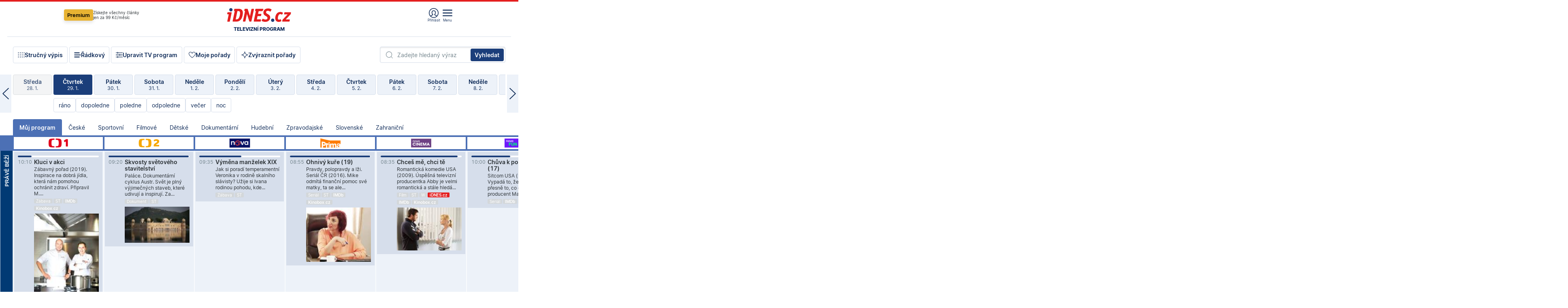

--- FILE ---
content_type: text/html; charset=windows-1250
request_url: https://tvprogram.idnes.cz/?t=detail&id=71973615
body_size: 111105
content:
<!doctype html>

<html lang="cs" class="css-d">
<head>
    
    <meta charset="windows-1250">
    <meta http-equiv="cache-control" content="no-cache">
    <meta name="viewport" content="width=device-width, initial-scale=1.0, minimum-scale=1.0">
    <title>TV program dnes a na 14 dn&#237; pro v&#237;ce ne&#382; 150 stanic</title>
    <meta name="description" property="og:description" lang="cs" content="Velk&#253; TV program obl&#237;ben&#253;ch stanic s mo&#382;nost&#237; vyhled&#225;v&#225;n&#237; podle denn&#237; doby, dn&#367; nebo slov. TV program - podrobn&#233; popisy i fotky, filmy, seri&#225;ly, sport...">
    <link rel="shortcut icon" href="https://1gr.cz/u/favicon/idnes.ico">
    <link rel="apple-touch-icon" href="https://1gr.cz/u/favicon/apple-touch-icon.png">
    <link rel="canonical" href="https://tvprogram.idnes.cz">
    <meta property="og:site_name" content="iDNES.cz">
    <meta property="og:type" content="website">
    <meta property="og:url" content="https://tvprogram.idnes.cz">
    <meta property="og:title" content="TV program dnes a na 14 dn&#237; pro v&#237;ce ne&#382; 150 stanic">
    <meta name="image" property="og:image" content="https://1gr.cz/o/ogimage/idnes2025.jpg">
    <meta name="twitter:site" content="@idnescz">
    <meta property="fb:app_id" content="120489248467">
    <link href="https://servis.idnes.cz/rss.aspx?c=kultura" rel="alternate" type="application/rss+xml" title="RSS">
	<meta name="cXenseParse:pageclass" content="frontpage">
	<meta name="cXenseParse:qiw-typobsahu" content="home">
	<meta name="cXenseParse:qiw-subsection" content="Kultura">
	<meta name="cXenseParse:qiw-ostrov" content="kultura">
	<meta name="cXenseParse:qiw-rubrika" content="tv-program">
	<meta name="cXenseParse:qiw-vylouceni" content="redesign24" data-separator=",">





<script>var Unidata = { "exdomena": "tvprogram.idnes.cz", "ostrov": "kultura", "rubrika": "tv-program", "zobrazeni": "home", "verze": "A", "reklama": true, "timestamp": 1769678058025.0, "webtype": "full", "section": "Zpravodajství", "subSection": "Kultura", "pageType": "default", "authors": [""], "keywords": ["redesign24"], "isLogged": false, "noAd": 0, "lidskost": 12052550384434
    };
        var pp_gemius_extraparameters = new Array('content=free', 'premium=false', 'verze=A', 'webtype=full');
    
</script>



<script>   Unidata.prebidConfig = [
{"wallpaper":{"code":"wallpaper","mediaTypes":{"banner":{"sizes":[[970,310],[750,100],[728,90],[970,250],[970,210],[500,200],[300,300],[480,300],[336,280],[750,200]]}}},"750x100":{"code":"750x100","mediaTypes":{"banner":{"sizes":[[750,100],[690,100],[728,90],[300,90],[468,60],[320,50]]}}}}
    ];</script>

<script>   Unidata.biddingData = [
{"branding":true,"750x100":true,"wallpaper":true}
    ];
   
</script>

<script>window.cpexPackageConfig = {
        publisherSettingsPath: 'https://cdn.cpex.cz/settings/production/mafra.js',
    websiteSettingsPath: 'https://cdn.cpex.cz/settings/production/mafra/idnes.cz_kultura.js'
    }
    document.head.appendChild(Object.assign(document.createElement('script'), { src: `https://cdn.cpex.cz/package/cpex-package${window.location.href.indexOf('debug') > -1 ? '.js' : '.min.js'}` }));
</script>

        <script type="text/javascript" src="https://delivery.r2b2.cz/hb/mafra/kultura.idnes.cz_desktop" async></script>
<script>window.Ads = {config:{"mBrandingOffsetTop":50,"desktopTopBar":111,"vignetteCappingTime":180000}}</script>



<style>
	@import "https://1gr.cz/css/idn4/base.css?rr=1769614145";
	@import "https://1gr.cz/css/idn4/uni.css?rr=1769603498";
	@import "https://1gr.cz/css/externi/reklama.css?rr=1761728186";
	@import "https://1gr.cz/css/idn4/portal.css?rr=1759938057";
	@import "https://1gr.cz/css/idn4/layout2.css?rr=1769178650";
	@import "https://1gr.cz/css/idn4/tvprog.css?rr=1768470635";
</style>

<script src="https://1gr.cz/js/uni/uni.js?rr=1764253092"></script>
<script src="https://1gr.cz/js/tv/2014.js?rr=1756411372"></script>




<script type="text/javascript">
        window.didomiConfig = { sdkPath: 'https://privacy.1gr.cz/', apiPath: 'https://privacy.1gr.cz/api' };
        window.Unidata = window.Unidata || {};
        window.Unidata.didomiVerze = '2';
        
    </script>
    
    <style>#didomi-notice { display: none!important; }</style>
    <script type="text/javascript">
        window.didomiEventListeners = window.didomiEventListeners || [];
        window.didomiEventListeners.push({ event: 'notice.shown', listener: function () { Didomi.notice.hide(); } });
    </script>
    
    <script src="https://1gr.cz/js/cmp/cookiewallCMP.js" async></script>
    

    <script>var adformtag = window.adformtag = window.adformtag || []; adformtag.push(function () { adformtag.setRequestParam('gdpr', '1'); });</script><script>Log.carkovacka("d=D&c=F&a=F&v=A&u=tv-program");</script><!-- G:Up kultura_tv-program-->
<!-- Gemius2013: TV program univerzal -->
<script>
if((/tech_max=[^;]*aplikace=1/.test(document.cookie)) || (/dCMP=[^;]*gemius=1/.test(document.cookie)) || !(typeof(Didomi) == "undefined" || !Didomi.getUserStatus().vendors.consent.enabled.includes(328)))
{ 
var pp_gemius_consent = true;
} else
{
var pp_gemius_use_cmp = true; 
}
if(!/(^|;)\s*nogemius=/.test(document.cookie)){
var pp_gemius_identifier = 'AkTqKCO_Yw9Ei2HHIVFcRKRursvGf6cCXnrPk.B3WE7.J7';

function gemius_pending(i) { window[i] = window[i] || function() {var x = window[i+'_pdata'] = window[i+'_pdata'] || []; x[x.length]=arguments;};};gemius_pending('gemius_hit'); gemius_pending('gemius_event'); gemius_pending('gemius_init'); gemius_pending('pp_gemius_hit'); gemius_pending('pp_gemius_event'); gemius_pending('pp_gemius_init'); (function(d,t) {try {var gt=d.createElement(t),s=d.getElementsByTagName(t)[0],l='http'+((location.protocol=='https:')?'s':''); gt.setAttribute('async','async');gt.setAttribute('defer','defer'); gt.src=l+'://spir.hit.gemius.pl/xgemius.js'; s.parentNode.insertBefore(gt,s);} catch (e) {}})(document,'script');
}
</script><!-- Analytics: kultura -->
<!-- Google Tag Manager -->
<script>
  window.dataLayer = window.dataLayer || [];
  if(MujPAS.prihlasen) dataLayer.push({'userType': 'member'});
  function gtag() { dataLayer.push(arguments); };
  gtag('consent', 'default', {
      'ad_storage': (/dCMP=[^;]*google=1/.test(document.cookie) ? 'granted' : 'denied'),
      'ad_user_data': (/dCMP=[^;]*google=1/.test(document.cookie) ? 'granted' : 'denied'),
      'analytics_storage': ((/dCMP=[^;]*mafra=\d\d1\d/.test(document.cookie)) || (typeof (Didomi) != 'undefined' && Didomi.getUserConsentStatus('publishers-Kqq3iPge', 'c:mafraas-Xd6p2mGA')) ? 'granted' : 'denied'),
      'ad_personalization': ((/dCMP=[^;]*mafra=\d1\d\d/.test(document.cookie)) || (typeof (Didomi) != 'undefined' && Didomi.getUserConsentStatus('publishers-UPqtcgaE', 'c:mafraas-Xd6p2mGA')) ? 'granted' : 'denied')  });
</script>
<noscript><iframe src="//www.googletagmanager.com/ns.html?id=GTM-WD22KH"
height="0" width="0" style="display:none;visibility:hidden"></iframe></noscript>
<script>(function(w,d,s,l,i){w[l]=w[l]||[];w[l].push({'gtm.start':
new Date().getTime(),event:'gtm.js'});var f=d.getElementsByTagName(s)[0],
j=d.createElement(s),dl=l!='dataLayer'?'&l='+l:'';j.async=true;j.src='//www.googletagmanager.com/gtm.js?id='+i+dl;f.parentNode.insertBefore(j,f);
})(window,document,'script','dataLayer','GTM-WD22KH');</script>
<!-- End Google Tag Manager -->



<script>
    consentFunction = function () {
        if (/dCMP=[^;]*piano=1/.test(document.cookie) || !(typeof (Didomi) == "undefined" || !Didomi.getUserStatus().vendors.consent.enabled.includes(412))) {
            var id = document.cookies.read("_mmid");
            var webIdCookie = document.cookies.read("\x5fwebid");
            if (id) {
                window.pdl = window.pdl || {};
                window.pdl.browserId = id;
                if (!Math.floor(Math.random() * 1000)) Log.ping(location.href, "logpiano\x5Fmmid\x5Fx1000");
            }
            else {
                Log.ping(location.href, "logpiano\x5Fnommid\x5F" + (webIdCookie ? "" : "no") + "webid" + (webIdCookie ? "\x5F" + webIdCookie[0] : ""));
            }

            if (!window.pianoLoaded) {
                window.pianoLoaded = true;
                var s = document.createElement("script");
                document.getElementsByTagName("head")[0].appendChild(s);
                s.src = "https://cdn.tinypass.com/api/tinypass.min.js";
            }
        }




        tp = window.tp || [];
        tp.push(["setAid", 'ldpllFOBpe']);
        tp.push(["setCxenseSiteId", "4732542837648372374"]);
        tp.push(["setEndpoint", 'https://buy-eu.piano.io/api/v3']);
        tp.push(["setEspEndpoint", 'https://api-esp-eu.piano.io']);
        tp.push(["setUseTinypassAccounts", false]);
        tp.push(["setUsePianoIdUserProvider", true]);
        var userState = Unidata.isLogged ? (Unidata.isSubscriber ? ["subscriber"] : ["logged"]) : ["notlogged"];
        tp.push(["setContentIsNative", Unidata.ostrov == "sdelenih"]);

        tp.push(["setCustomVariable", "premTarif", "tarif-none"]);
        tp.push(["setCustomVariable", "premFreq", "freq-none"]);
        tp.push(["setCustomVariable", "premMethod", "meth-none"]);
        tp.push(["setCustomVariable", "premAction", "act-none"]);
        tp.push(["setCustomVariable", "premDiscount", "disc-none"]);
        tp.push(["setCustomVariable", "premMkt", "mkt-0"]);
        tp.push(["setCustomVariable", "premTime", "time-morepass"]);
        tp.push(["setCustomVariable", "premTier", "_none"]);
        tp.push(["setCustomVariable", "premPrice", "0"]);
        tp.push(["setCustomVariable", "premNextPrice", "0"]);
        tp.push(["setCustomVariable", "testVerze", "verze-A"]);
        tp.push(["setCustomVariable", "webVerze", "full"]);
        tp.push(["setCustomVariable", "userState", userState]);
        tp.push(["setCustomVariable", "content", "free"]);
        tp.push(["setCustomVariable", "canonical", "https://tvprogram.idnes.cz"]);
        

        var setCustomParameters = {
            "qiw-premTarif": "tarif-none",    
            "aev-premTarif": "tarif-none",    
            "qiw-premFreq": "freq-none", 
            "qiw-premMethod": "meth-none", 
            "qiw-premAction": "act-none", 
            "qiw-premDiscount": "disc-none", 
            "qiw-premMkt": "mkt-0", 
            "qiw-premTime": "time-morepass", 
            "qiw-testVerze": "verze-A",
            "qiw-webVerze": "full",
            "qiw-content": "free"
        };

        window.cX = window.cX || { options: { consent: true, consentVersion: 2 } }; cX.callQueue = cX.callQueue || [];
        cX.callQueue.push(["setCustomParameters", setCustomParameters]);
        cX.callQueue.push(['setCustomParameters', { 'userState': userState }]);
        cX.callQueue.push(['setEventAttributes', { origin: 'qiw-idnes', persistedQueryId: '65782737c003a46ada22fb6a671d723069bfcc74' }]);

        var consent = (/dCMP=[^;]*piano=1/.test(document.cookie) || !(typeof (Didomi) == "undefined" || !Didomi.getUserStatus().vendors.consent.enabled.includes(412)));
        cX.callQueue.push(['setConsent', { pv: consent, segment: consent, ad: consent, recs: consent, geo: consent, device: consent }]);

        tp.push(["init", function () {
            tp.experience.init();
        }]);
    };

    consentFunction();
</script>
</head>
<body>
    
    
            
                <div class="counters">
                    
                </div>
                
                <div id="portal"><div class="iph" id="iph">
            <div id="iph-row" class="iph-row" score-box="menu2024-top">
                
                <div class="iph-logo" itemprop="publisher" itemscope itemtype="https://schema.org/Organization">
                    
                <meta itemprop="url" content="https://www.idnes.cz">
                <meta itemprop="name" content="iDNES.cz">
                <a href="https://www.idnes.cz/" title="iDNES.cz"  score-place="1" score-type="Section" score-id="idnes" itemprop="logo" itemscope itemtype="https://schema.org/ImageObject">iDNES.cz<meta itemprop="url" content="https://1gr.cz/u/loga-n4/idnes.svg"></a> </div>
                
                <div class="iph-row-in">
                    <div class="iph-prem"> 
        <a href="https://www.idnes.cz/ucet/prihlasit-premium?url=https%3A%2F%2Fwww.idnes.cz%2Fpremium%3Fzdroj%3Dtopmenu" class="btn-prem"> Premium</a>
		<p>Získejte všechny články <br> jen&nbsp;za&nbsp;99&nbsp;Kč/měsíc</p>
	</div>
                    
                    
                </div>
                <div class="iph-row-in">
                    <ul class="iph-icolist">
                        
                        <li><a href="https://www.idnes.cz/ucet/prihlasit?url=https%3a%2f%2ftvprogram.idnes.cz%2f" class="ico-login0"  score-place="1" score-type="Other" score-id="prihlasit">Přihlásit</a> <a data-js-xhr="1" href="https://www.idnes.cz/ucet" id="ico-login1" class="ico-login1" score-place="1" score-type="Other" score-id="mujucet">Můj účet</a></li>
                        
                        <li>
                            
                            <a onclick="element('iph').classes.add('iph-iphhm-visible'); element('iph').appendChild(element('iphhm-out')); element('iphhm-out').classes.add('iphhm-act');" class="ico-menu">Menu</a>
                             
                        </li>
                    </ul>
                    
                </div>
            </div>
            
            <ul class="iph-breadcrumb" id="iph-row2" score-box="menu2024-breadcrumb">
                
                <li><a href="https://tvprogram.idnes.cz"  score-place="1" score-type="Other" score-id="tv-program" title="Televizní program">Televizní program</a>
                    
                </li>
                
            </ul>
            
        </div>
        
        <script>Misc.rozdelMenu();</script>
        
        <script>Misc.iphSticky();</script><ul class="modify">
    <li class="searchfield-tv">
        

<form method="get" action="https://tvprogram.idnes.cz/hledani" id="search-tvprogram" class="naseptavac-obal naseptavac-obrazkovy">
    <div class="inp-out ico-search">
        <input type="text" id="hledej-tv" name="slovo" class="inp" placeholder="Zadejte hledaný výraz" autocomplete="off">
        <input type="submit" id="submit-tv" class="sen" value="Vyhledat">
        
    </div>
</form>
<script>Misc.naseptavac({"id":"search-tvprogram","zdroj":"/data.aspx?type=naseptavac\u0026source=tvprogram\u0026id=\u0026q={slovo}"});</script>

    </li>
    
    <li class="incomplete-false"><a href="javascript:;" class="ico-complete" onclick="TV.prepniStrucnost();"><span></span>Stručný výpis</a></li>
    <li class="incomplete-true"><a href="javascript:;" class="ico-complete" onclick="TV.prepniStrucnost();"><span></span>Úplný výpis</a></li>
    
    <li><a class="ico-rows" href="https://tvprogram.idnes.cz/?t=detail&id=71973615&set=row" onmousedown="Log.link(this,'tvprogram2015_radkovy_menu')"><span></span>Řádkový</a></li>
    
    <li><a class="ico-edit" id="tv-channel-edit" href="https://tvprogram.idnes.cz/#upravit"><span></span>Upravit TV program</a></li>
    <li><a class="ico-my" href="https://tvprogram.idnes.cz/moje-porady" onmousedown="Log.link(this,'tvprogram2015_mojeporady')"><span></span>Moje pořady</a></li>
    <li class="selection">
        <label onclick="element('assortment').classes.toggle('qblock');" class="ico-down"><span></span>Zvýraznit pořady</label>
        <div id="assortment">
            <ul>
                <li onclick="return TV.prepniZvyrazneni('zbv');"><span class="x-zbv"></span>zábava</li>
                <li onclick="return TV.prepniZvyrazneni('spr');"><span class="x-spr"></span>sport</li>
                <li onclick="return TV.prepniZvyrazneni('flm');"><span class="x-flm"></span>film</li>
                <li onclick="return TV.prepniZvyrazneni('ser');"><span class="x-ser"></span>seriál</li>
                <li onclick="return TV.prepniZvyrazneni('dkm');"><span class="x-dkm"></span>dokument</li>
                <li onclick="return TV.prepniZvyrazneni('hdb');"><span class="x-hdb"></span>hudba</li>
                <li onclick="return TV.prepniZvyrazneni('prd');"><span class="x-prd"></span>pro děti</li>
                <li onclick="return TV.prepniZvyrazneni('zpr');"><span class="x-zpr"></span>zprávy</li>
                <li onclick="return TV.prepniZvyrazneni('st');"><span class="x-st"></span>skryté titulky</li>
            </ul>
            <ul>
                <li onclick="return TV.prepniZvyrazneni('wd');"><span class="x-wd"></span>širokoúhlé</li>
                <li onclick="return TV.prepniZvyrazneni('zn');"><span class="x-zn"></span>znaková řeč</li>
                <li onclick="return TV.prepniZvyrazneni('prem');"><span class="x-prem"></span>premiéra</li>
                <li onclick="return TV.prepniZvyrazneni('live');"><span class="x-live"></span>živě</li>
                <li onclick="return TV.prepniZvyrazneni('tip');"><span class="x-tip"></span>tip</li>
                <li onclick="return TV.prepniZvyrazneni('idn');"><span class="x-idn"></span>iDNES recenze</li>
                <li onclick="return TV.prepniZvyrazneni('vid');"><span class="x-vid"></span>trailer</li>
                <li onclick="return TV.prepniZvyrazneni('mdb');"><span class="x-mdb"></span>IMDb</li>
                <li onclick="return TV.prepniZvyrazneni('kbx');"><span class="x-kbx"></span>Kinobox</li>
                <li onclick="return TV.prepniZvyrazneni();">zrušit zvýraznění</li>
            </ul>
        </div>
    </li>
    
</ul></div>
                                <div id="content" class="content">
                                    <!--reminderfcid-->
                                    
                                    
                                    
                                    <div class="timeline">
    <div class="daytoc-out">
        <div id="daytoc-levotoc" class="daytoc-prev"></div>
        <div id="daytoc-pravotoc" class="daytoc-next"></div>
        <div id="daytoc" class="daytoc">
            <ul class="list-day">
                
                <li class=" archived">
                    <a href="https://tvprogram.idnes.cz/?dt=30.12.2025" onmousedown="Log.link(this,'tvprogram2015_dny_29012026_30122025')">
                        <b>Úterý</b>
                        <i>30. 12.</i>
                    </a>
                    
                </li>
                
                <li class=" archived">
                    <a href="https://tvprogram.idnes.cz/?dt=31.12.2025" onmousedown="Log.link(this,'tvprogram2015_dny_29012026_31122025')">
                        <b>Středa</b>
                        <i>31. 12.</i>
                    </a>
                    
                </li>
                
                <li class=" archived">
                    <a href="https://tvprogram.idnes.cz/?dt=1.1.2026" onmousedown="Log.link(this,'tvprogram2015_dny_29012026_01012026')">
                        <b>Čtvrtek</b>
                        <i>1. 1.</i>
                    </a>
                    
                </li>
                
                <li class=" archived">
                    <a href="https://tvprogram.idnes.cz/?dt=2.1.2026" onmousedown="Log.link(this,'tvprogram2015_dny_29012026_02012026')">
                        <b>Pátek</b>
                        <i>2. 1.</i>
                    </a>
                    
                </li>
                
                <li class=" archived">
                    <a href="https://tvprogram.idnes.cz/?dt=3.1.2026" onmousedown="Log.link(this,'tvprogram2015_dny_29012026_03012026')">
                        <b>Sobota</b>
                        <i>3. 1.</i>
                    </a>
                    
                </li>
                
                <li class=" archived">
                    <a href="https://tvprogram.idnes.cz/?dt=4.1.2026" onmousedown="Log.link(this,'tvprogram2015_dny_29012026_04012026')">
                        <b>Neděle</b>
                        <i>4. 1.</i>
                    </a>
                    
                </li>
                
                <li class=" archived">
                    <a href="https://tvprogram.idnes.cz/?dt=5.1.2026" onmousedown="Log.link(this,'tvprogram2015_dny_29012026_05012026')">
                        <b>Pondělí</b>
                        <i>5. 1.</i>
                    </a>
                    
                </li>
                
                <li class=" archived">
                    <a href="https://tvprogram.idnes.cz/?dt=6.1.2026" onmousedown="Log.link(this,'tvprogram2015_dny_29012026_06012026')">
                        <b>Úterý</b>
                        <i>6. 1.</i>
                    </a>
                    
                </li>
                
                <li class=" archived">
                    <a href="https://tvprogram.idnes.cz/?dt=7.1.2026" onmousedown="Log.link(this,'tvprogram2015_dny_29012026_07012026')">
                        <b>Středa</b>
                        <i>7. 1.</i>
                    </a>
                    
                </li>
                
                <li class=" archived">
                    <a href="https://tvprogram.idnes.cz/?dt=8.1.2026" onmousedown="Log.link(this,'tvprogram2015_dny_29012026_08012026')">
                        <b>Čtvrtek</b>
                        <i>8. 1.</i>
                    </a>
                    
                </li>
                
                <li class=" archived">
                    <a href="https://tvprogram.idnes.cz/?dt=9.1.2026" onmousedown="Log.link(this,'tvprogram2015_dny_29012026_09012026')">
                        <b>Pátek</b>
                        <i>9. 1.</i>
                    </a>
                    
                </li>
                
                <li class=" archived">
                    <a href="https://tvprogram.idnes.cz/?dt=10.1.2026" onmousedown="Log.link(this,'tvprogram2015_dny_29012026_10012026')">
                        <b>Sobota</b>
                        <i>10. 1.</i>
                    </a>
                    
                </li>
                
                <li class=" archived">
                    <a href="https://tvprogram.idnes.cz/?dt=11.1.2026" onmousedown="Log.link(this,'tvprogram2015_dny_29012026_11012026')">
                        <b>Neděle</b>
                        <i>11. 1.</i>
                    </a>
                    
                </li>
                
                <li class=" archived">
                    <a href="https://tvprogram.idnes.cz/?dt=12.1.2026" onmousedown="Log.link(this,'tvprogram2015_dny_29012026_12012026')">
                        <b>Pondělí</b>
                        <i>12. 1.</i>
                    </a>
                    
                </li>
                
                <li class=" archived">
                    <a href="https://tvprogram.idnes.cz/?dt=13.1.2026" onmousedown="Log.link(this,'tvprogram2015_dny_29012026_13012026')">
                        <b>Úterý</b>
                        <i>13. 1.</i>
                    </a>
                    
                </li>
                
                <li class=" archived">
                    <a href="https://tvprogram.idnes.cz/?dt=14.1.2026" onmousedown="Log.link(this,'tvprogram2015_dny_29012026_14012026')">
                        <b>Středa</b>
                        <i>14. 1.</i>
                    </a>
                    
                </li>
                
                <li class=" archived">
                    <a href="https://tvprogram.idnes.cz/?dt=15.1.2026" onmousedown="Log.link(this,'tvprogram2015_dny_29012026_15012026')">
                        <b>Čtvrtek</b>
                        <i>15. 1.</i>
                    </a>
                    
                </li>
                
                <li class=" archived">
                    <a href="https://tvprogram.idnes.cz/?dt=16.1.2026" onmousedown="Log.link(this,'tvprogram2015_dny_29012026_16012026')">
                        <b>Pátek</b>
                        <i>16. 1.</i>
                    </a>
                    
                </li>
                
                <li class=" archived">
                    <a href="https://tvprogram.idnes.cz/?dt=17.1.2026" onmousedown="Log.link(this,'tvprogram2015_dny_29012026_17012026')">
                        <b>Sobota</b>
                        <i>17. 1.</i>
                    </a>
                    
                </li>
                
                <li class=" archived">
                    <a href="https://tvprogram.idnes.cz/?dt=18.1.2026" onmousedown="Log.link(this,'tvprogram2015_dny_29012026_18012026')">
                        <b>Neděle</b>
                        <i>18. 1.</i>
                    </a>
                    
                </li>
                
                <li class=" archived">
                    <a href="https://tvprogram.idnes.cz/?dt=19.1.2026" onmousedown="Log.link(this,'tvprogram2015_dny_29012026_19012026')">
                        <b>Pondělí</b>
                        <i>19. 1.</i>
                    </a>
                    
                </li>
                
                <li class=" archived">
                    <a href="https://tvprogram.idnes.cz/?dt=20.1.2026" onmousedown="Log.link(this,'tvprogram2015_dny_29012026_20012026')">
                        <b>Úterý</b>
                        <i>20. 1.</i>
                    </a>
                    
                </li>
                
                <li class=" archived">
                    <a href="https://tvprogram.idnes.cz/?dt=21.1.2026" onmousedown="Log.link(this,'tvprogram2015_dny_29012026_21012026')">
                        <b>Středa</b>
                        <i>21. 1.</i>
                    </a>
                    
                </li>
                
                <li class=" archived">
                    <a href="https://tvprogram.idnes.cz/?dt=22.1.2026" onmousedown="Log.link(this,'tvprogram2015_dny_29012026_22012026')">
                        <b>Čtvrtek</b>
                        <i>22. 1.</i>
                    </a>
                    
                </li>
                
                <li class=" archived">
                    <a href="https://tvprogram.idnes.cz/?dt=23.1.2026" onmousedown="Log.link(this,'tvprogram2015_dny_29012026_23012026')">
                        <b>Pátek</b>
                        <i>23. 1.</i>
                    </a>
                    
                </li>
                
                <li class=" archived">
                    <a href="https://tvprogram.idnes.cz/?dt=24.1.2026" onmousedown="Log.link(this,'tvprogram2015_dny_29012026_24012026')">
                        <b>Sobota</b>
                        <i>24. 1.</i>
                    </a>
                    
                </li>
                
                <li class=" archived">
                    <a href="https://tvprogram.idnes.cz/?dt=25.1.2026" onmousedown="Log.link(this,'tvprogram2015_dny_29012026_25012026')">
                        <b>Neděle</b>
                        <i>25. 1.</i>
                    </a>
                    
                </li>
                
                <li class=" archived">
                    <a href="https://tvprogram.idnes.cz/?dt=26.1.2026" onmousedown="Log.link(this,'tvprogram2015_dny_29012026_26012026')">
                        <b>Pondělí</b>
                        <i>26. 1.</i>
                    </a>
                    
                </li>
                
                <li class=" archived">
                    <a href="https://tvprogram.idnes.cz/?dt=27.1.2026" onmousedown="Log.link(this,'tvprogram2015_dny_29012026_27012026')">
                        <b>Úterý</b>
                        <i>27. 1.</i>
                    </a>
                    
                </li>
                
                <li class=" archived">
                    <a href="https://tvprogram.idnes.cz/?dt=28.1.2026" onmousedown="Log.link(this,'tvprogram2015_dny_29012026_28012026')">
                        <b>Středa</b>
                        <i>28. 1.</i>
                    </a>
                    
                </li>
                
                <li class="act">
                    <a href="https://tvprogram.idnes.cz/?dt=29.1.2026" onmousedown="Log.link(this,'tvprogram2015_dny_29012026_29012026')">
                        <b>Čtvrtek</b>
                        <i>29. 1.</i>
                    </a>
                    
                    <div>
                        <a onclick="return TV.najedCas(5)" href="javascript:;"><i>ráno</i></a>
                        <a onclick="return TV.najedCas(9)" href="javascript:;"><i>dopoledne</i></a>
                        <a onclick="return TV.najedCas(12)" href="javascript:;"><i>poledne</i></a>
                        <a onclick="return TV.najedCas(16)" href="javascript:;"><i>odpoledne</i></a>
                        <a onclick="return TV.najedCas(20)" href="javascript:;"><i>večer</i></a>
                        <a onclick="return TV.najedCas(24)" href="javascript:;"><i>noc</i></a>
                    </div>
                    
                </li>
                
                <li class="">
                    <a href="https://tvprogram.idnes.cz/?dt=30.1.2026" onmousedown="Log.link(this,'tvprogram2015_dny_29012026_30012026')">
                        <b>Pátek</b>
                        <i>30. 1.</i>
                    </a>
                    
                </li>
                
                <li class="">
                    <a href="https://tvprogram.idnes.cz/?dt=31.1.2026" onmousedown="Log.link(this,'tvprogram2015_dny_29012026_31012026')">
                        <b>Sobota</b>
                        <i>31. 1.</i>
                    </a>
                    
                </li>
                
                <li class="">
                    <a href="https://tvprogram.idnes.cz/?dt=1.2.2026" onmousedown="Log.link(this,'tvprogram2015_dny_29012026_01022026')">
                        <b>Neděle</b>
                        <i>1. 2.</i>
                    </a>
                    
                </li>
                
                <li class="">
                    <a href="https://tvprogram.idnes.cz/?dt=2.2.2026" onmousedown="Log.link(this,'tvprogram2015_dny_29012026_02022026')">
                        <b>Pondělí</b>
                        <i>2. 2.</i>
                    </a>
                    
                </li>
                
                <li class="">
                    <a href="https://tvprogram.idnes.cz/?dt=3.2.2026" onmousedown="Log.link(this,'tvprogram2015_dny_29012026_03022026')">
                        <b>Úterý</b>
                        <i>3. 2.</i>
                    </a>
                    
                </li>
                
                <li class="">
                    <a href="https://tvprogram.idnes.cz/?dt=4.2.2026" onmousedown="Log.link(this,'tvprogram2015_dny_29012026_04022026')">
                        <b>Středa</b>
                        <i>4. 2.</i>
                    </a>
                    
                </li>
                
                <li class="">
                    <a href="https://tvprogram.idnes.cz/?dt=5.2.2026" onmousedown="Log.link(this,'tvprogram2015_dny_29012026_05022026')">
                        <b>Čtvrtek</b>
                        <i>5. 2.</i>
                    </a>
                    
                </li>
                
                <li class=" second">
                    <a href="https://tvprogram.idnes.cz/?dt=6.2.2026" onmousedown="Log.link(this,'tvprogram2015_dny_29012026_06022026')">
                        <b>Pátek</b>
                        <i>6. 2.</i>
                    </a>
                    
                </li>
                
                <li class=" second">
                    <a href="https://tvprogram.idnes.cz/?dt=7.2.2026" onmousedown="Log.link(this,'tvprogram2015_dny_29012026_07022026')">
                        <b>Sobota</b>
                        <i>7. 2.</i>
                    </a>
                    
                </li>
                
                <li class=" second">
                    <a href="https://tvprogram.idnes.cz/?dt=8.2.2026" onmousedown="Log.link(this,'tvprogram2015_dny_29012026_08022026')">
                        <b>Neděle</b>
                        <i>8. 2.</i>
                    </a>
                    
                </li>
                
                <li class=" second">
                    <a href="https://tvprogram.idnes.cz/?dt=9.2.2026" onmousedown="Log.link(this,'tvprogram2015_dny_29012026_09022026')">
                        <b>Pondělí</b>
                        <i>9. 2.</i>
                    </a>
                    
                </li>
                
                <li class=" second">
                    <a href="https://tvprogram.idnes.cz/?dt=10.2.2026" onmousedown="Log.link(this,'tvprogram2015_dny_29012026_10022026')">
                        <b>Úterý</b>
                        <i>10. 2.</i>
                    </a>
                    
                </li>
                
                <li class=" second">
                    <a href="https://tvprogram.idnes.cz/?dt=11.2.2026" onmousedown="Log.link(this,'tvprogram2015_dny_29012026_11022026')">
                        <b>Středa</b>
                        <i>11. 2.</i>
                    </a>
                    
                </li>
                
            </ul>
        </div>
        <script>Misc.kolotoc({ id: "daytoc", doprava: "daytoc-pravotoc", doleva: "daytoc-levotoc", start: 29, konecny: true });</script>
    </div>
</div>
<!--reminderfcid-->

<div id="tv-fix" class="header-normal">
    <ul class="tv-sel">
      <li class="act"><a href="https://tvprogram.idnes.cz/" onmousedown="Log.link(this,'tvprogram2015_kategorie_mojeporady')"><i>Můj program</i></a></li>
      
      <li><a href="https://tvprogram.idnes.cz/ceske" onmousedown="Log.link(this,'tvprogram2015_kategorie_ceske')"><i>České</i></a></li>
      
      <li><a href="https://tvprogram.idnes.cz/sportovni" onmousedown="Log.link(this,'tvprogram2015_kategorie_sport')"><i>Sportovní</i></a></li>
      
      <li><a href="https://tvprogram.idnes.cz/filmove" onmousedown="Log.link(this,'tvprogram2015_kategorie_film')"><i>Filmové</i></a></li>
      
      <li><a href="https://tvprogram.idnes.cz/detske" onmousedown="Log.link(this,'tvprogram2015_kategorie_detske')"><i>Dětské</i></a></li>
      
      <li><a href="https://tvprogram.idnes.cz/dokumentarni" onmousedown="Log.link(this,'tvprogram2015_kategorie_dokumenty')"><i>Dokumentární</i></a></li>
      
      <li><a href="https://tvprogram.idnes.cz/hudebni" onmousedown="Log.link(this,'tvprogram2015_kategorie_hudebni')"><i>Hudební</i></a></li>
      
      <li><a href="https://tvprogram.idnes.cz/zpravodajske" onmousedown="Log.link(this,'tvprogram2015_kategorie_zpravy')"><i>Zpravodajské</i></a></li>
      
      <li><a href="https://tvprogram.idnes.cz/slovenske" onmousedown="Log.link(this,'tvprogram2015_kategorie_slovenske')"><i>Slovenské</i></a></li>
      
      <li><a href="https://tvprogram.idnes.cz/zahranicni" onmousedown="Log.link(this,'tvprogram2015_kategorie_zahranicni')"><i>Zahraniční</i></a></li>
      
    </ul>
    <div class="tv-main-out" id="tv-wrapper">
            <table class="tv-main" id="tv-table">
                <thead id="tv-channels" class=" editable" style="width: 327em">
                    <tr>
                        <th class="col-time"></th>
                        
                        <th>
                            
                            <img class="tvlogo" src="https://1gr.cz/o/televize/loga-m/ct-1.png" title="ČT1" alt="ČT1" data-channel="1">
                            
                        </th>
                        
                        <th>
                            
                            <img class="tvlogo" src="https://1gr.cz/o/televize/loga-m/ct-2.png" title="ČT2" alt="ČT2" data-channel="2">
                            
                        </th>
                        
                        <th>
                            
                            <img class="tvlogo" src="https://1gr.cz/o/televize/loga-m/nova.png" title="Nova" alt="Nova" data-channel="3">
                            
                        </th>
                        
                        <th>
                            
                            <img class="tvlogo" src="https://1gr.cz/o/televize/loga-m/prima.png" title="Prima" alt="Prima" data-channel="4">
                            
                        </th>
                        
                        <th>
                            
                            <img class="tvlogo" src="https://1gr.cz/o/televize/loga-m/nova-cinema.png" title="Nova Cinema" alt="Nova Cinema" data-channel="78">
                            
                        </th>
                        
                        <th>
                            
                            <img class="tvlogo" src="https://1gr.cz/o/televize/loga-m/nova-fun.png" title="Nova Fun" alt="Nova Fun" data-channel="560">
                            
                        </th>
                        
                        <th>
                            
                            <img class="tvlogo" src="https://1gr.cz/o/televize/loga-m/nova-action.png" title="Nova Action" alt="Nova Action" data-channel="558">
                            
                        </th>
                        
                        <th>
                            
                            <img class="tvlogo" src="https://1gr.cz/o/televize/loga-m/nova-krimi.png" title="Nova Krimi" alt="Nova Krimi" data-channel="559">
                            
                        </th>
                        
                        <th>
                            
                            <img class="tvlogo" src="https://1gr.cz/o/televize/loga-m/prima-cool.png" title="Prima COOL" alt="Prima COOL" data-channel="92">
                            
                        </th>
                        
                        <th>
                            
                            <img class="tvlogo" src="https://1gr.cz/o/televize/loga-m/prima-love.png" title="Prima LOVE" alt="Prima LOVE" data-channel="226">
                            
                        </th>
                        
                        <th>
                            
                            <img class="tvlogo" src="https://1gr.cz/o/televize/loga-m/prima-zoom.png" title="Prima ZOOM" alt="Prima ZOOM" data-channel="331">
                            
                        </th>
                        
                        <th>
                            
                            <img class="tvlogo" src="https://1gr.cz/o/televize/loga-m/prima-max.png" title="Prima MAX" alt="Prima MAX" data-channel="474">
                            
                        </th>
                        
                        <th>
                            
                            <img class="tvlogo" src="https://1gr.cz/o/televize/loga-m/barrandov.png" title="Barrandov" alt="Barrandov" data-channel="89">
                            
                        </th>
                        
                        <th>
                            
                            <img class="tvlogo" src="https://1gr.cz/o/televize/loga-m/ct-4-sport.png" title="ČT sport" alt="ČT sport" data-channel="18">
                            
                        </th>
                        
                        <th>
                            
                            <img class="tvlogo" src="https://1gr.cz/o/televize/loga-m/ct-24.png" title="ČT24" alt="ČT24" data-channel="24">
                            
                        </th>
                        
                        <th>
                            
                            <img class="tvlogo" src="https://1gr.cz/o/televize/loga-m/ocko.png" title="Óčko" alt="Óčko" data-channel="19">
                            
                        </th>
                        
                        <th>
                            
                            <img class="tvlogo" src="https://1gr.cz/o/televize/loga-m/ct-d.png" title="ČT :D" alt="ČT :D" data-channel="94">
                            
                        </th>
                        
                        <th class="col-time"></th>
                    </tr>
                </thead>
                <tbody>
                    
                    <tr id="current" class="current">
                        <td class="col-time col-time-current"><u></u></td>
                        
                        <td><a class=" past now" data-channel="1" data-show="100101548" data-series="37" data-start="610" data-length="25" href="https://tvprogram.idnes.cz/ct-1/ct-10.10-kluci-v-akci.id100101548-s37"><div class="x-zbv x-st x-mdb x-kbx"><u class="zizalka"><u style="width:17%;"></u></u><h3>Kluci v akci</h3><small>10:10</small><p>Zábavný pořad (2019). Inspirace na dobrá jídla, která nám pomohou ochránit zdraví. Připravil M....</p><p><i class="x-zbv"></i><i class="x-st"></i><i class="x-mdb"></i><i class="x-kbx"></i></p> <img width="143" src="//1gr.cz/data/tvprogram/images/prev/1/100101548/26476218.jpg" alt="Kluci v akci" class="imgal"></div></a></td>
                        
                        <td><a class=" past now" data-channel="2" data-show="100101870" data-series="313467" data-start="560" data-length="55" href="https://tvprogram.idnes.cz/ct-2/ct-09.20-skvosty-svetoveho-stavitelstvi.id100101870-s313467"><div class="x-dkm x-st"><u class="zizalka"><u style="width:99%;"></u></u><h3>Skvosty světového stavitelství</h3><small>09:20</small><p>Paláce. Dokumentární cyklus Austr. Svět je plný výjimečných staveb, které udivují a inspirují. Za...</p><p><i class="x-dkm"></i><i class="x-st"></i></p> <img width="143" src="//1gr.cz/data/tvprogram/images/prev/2/100101870/26476508.jpg" alt="Skvosty světového stavitelství" class="imgal"></div></a></td>
                        
                        <td><a class=" past now" data-channel="3" data-show="100092268" data-series="320679" data-start="575" data-length="75" href="https://tvprogram.idnes.cz/nova/ct-09.35-vymena-manzelek-xix.id100092268-s320679"><div class="x-zbv x-st"><u class="zizalka"><u style="width:52%;"></u></u><h3>Výměna manželek XIX</h3><small>09:35</small><p>Jak si poradí temperamentní Veronika v rodině skalního slávisty? Užije si Ivana rodinou pohodu, kde...</p><p><i class="x-zbv"></i><i class="x-st"></i></p> </div></a></td>
                        
                        <td><a class=" past now" data-channel="4" data-show="100094769" data-series="155191" data-start="535" data-length="80" href="https://tvprogram.idnes.cz/prima/ct-08.55-ohnivy-kure-19.id100094769-s155191"><div class="x-ser x-st x-mdb x-kbx"><u class="zizalka"><u style="width:99%;"></u></u><h3>Ohnivý kuře (19)</h3><small>08:55</small><p>Pravdy, polopravdy a lži. Seriál ČR (2016). Mike odmítá finanční pomoc své matky, ta se ale...</p><p><i class="x-ser"></i><i class="x-st"></i><i class="x-mdb"></i><i class="x-kbx"></i></p> <img width="143" src="//1gr.cz/data/tvprogram/images/prev/4/100094769/26476941.jpg" alt="Ohnivý kuře (19)" class="imgal"></div></a></td>
                        
                        <td><a class=" past now" data-channel="78" data-show="100498470" data-series="0" data-start="515" data-length="105" href="https://tvprogram.idnes.cz/nova-cinema/ct-08.35-chces-me-chci-te.id100498470"><div class="x-flm x-st x-wd x-idn x-mdb x-kbx"><u class="zizalka"><u style="width:95%;"></u></u><h3>Chceš mě, chci tě</h3><small>08:35</small><p>Romantická komedie USA (2009). Úspěšná televizní producentka Abby je velmi romantická a stále hledá...</p><p><i class="x-flm"></i><i class="x-st"></i><i class="x-wd"></i><i class="x-idn"></i><i class="x-mdb"></i><i class="x-kbx"></i></p> <img width="143" src="//1gr.cz/data/tvprogram/images/prev/78/100498470/26544907.jpg" alt="Chceš mě, chci tě" class="imgal"></div></a></td>
                        
                        <td><a class=" past now" data-channel="560" data-show="100093346" data-series="284499" data-start="600" data-length="30" href="https://tvprogram.idnes.cz/nova-fun/ct-10.00-chuva-k-pohledani-v-17.id100093346-s284499"><div class="x-ser x-mdb x-kbx"><u class="zizalka"><u style="width:48%;"></u></u><h3>Chůva k pohledání V (17)</h3><small>10:00</small><p>Sitcom USA (1997-1998). Vypadá to, že chůva Fran je přesně to, co ovdovělý producent Max a jeho...</p><p><i class="x-ser"></i><i class="x-mdb"></i><i class="x-kbx"></i></p> </div></a></td>
                        
                        <td><a class=" past now" data-channel="558" data-show="100092537" data-series="320723" data-start="575" data-length="60" href="https://tvprogram.idnes.cz/nova-action/ct-09.35-herkules-iv-20.id100092537-s320723"><div class="x-ser x-prem x-mdb x-kbx"><u class="zizalka"><u style="width:66%;"></u></u><h3>Herkules IV (20)</h3><small>09:35</small><p>Dobrodružný seriál USA (1995-1999). Herkules, nadlidskou silou obdařený syn boha Dia a lidské...</p><p><i class="x-ser"></i><i class="x-prem"></i><i class="x-mdb"></i><i class="x-kbx"></i></p> </div></a></td>
                        
                        <td><a class=" past now" data-channel="559" data-show="100474653" data-series="158761" data-start="605" data-length="55" href="https://tvprogram.idnes.cz/nova-krimi/ct-10.05-dr-house-vii-22.id100474653-s158761"><div class="x-ser x-st x-wd x-mdb x-kbx"><u class="zizalka"><u style="width:17%;"></u></u><h3>Dr. House VII (22)</h3><small>10:05</small><p>Přesčasy. Seriál USA (2010). Třináctka řeší případ své přítelkyně z vězení, která má bodné zranění...</p><p><i class="x-ser"></i><i class="x-st"></i><i class="x-wd"></i><i class="x-mdb"></i><i class="x-kbx"></i></p> <img width="143" src="//1gr.cz/data/tvprogram/images/prev/559/100474653/26536446.jpg" alt="Dr. House VII (22)" class="imgal"></div></a></td>
                        
                        <td><a class=" past now" data-channel="92" data-show="100095615" data-series="119047" data-start="595" data-length="55" href="https://tvprogram.idnes.cz/prima-cool/ct-09.55-hvezdna-brana-ix-9.id100095615-s119047"><div class="x-ser x-st x-mdb x-kbx"><u class="zizalka"><u style="width:35%;"></u></u><h3>Hvězdná brána IX (9)</h3><small>09:55</small><p>Prototyp. Seriál USA (2005). Tajemná brána do vesmíru se opět otevírá a speciální vojenská jednotka...</p><p><i class="x-ser"></i><i class="x-st"></i><i class="x-mdb"></i><i class="x-kbx"></i></p> </div></a></td>
                        
                        <td><a class=" past now" data-channel="226" data-show="100096307" data-series="144932" data-start="570" data-length="50" href="https://tvprogram.idnes.cz/prima-love/ct-09.30-prostreno.id100096307-s144932"><div class="x-zbv"><u class="zizalka"><u style="width:89%;"></u></u><h3>Prostřeno!</h3><small>09:30</small><p>Prostřeno! tento týden navštíví hlavní město Prahu. Nebude nouze o dojemné, trapné ani veselé...</p><p><i class="x-zbv"></i></p> <img width="143" src="//1gr.cz/data/tvprogram/images/prev/226/100096307/26480110.jpg" alt="Prostřeno!" class="imgal"></div></a></td>
                        
                        <td><a class=" past now" data-channel="331" data-show="100097620" data-series="216232" data-start="605" data-length="35" href="https://tvprogram.idnes.cz/prima-zoom/ct-10.05-prima-svet.id100097620-s216232"><div class="x-dkm"><u class="zizalka"><u style="width:27%;"></u></u><h3>Prima Svět</h3><small>10:05</small><p>Dokument. To nejzajímavější ze světa. Už od roku 1995!</p><p><i class="x-dkm"></i></p> </div></a></td>
                        
                        <td><a class=" past now" data-channel="474" data-show="100096593" data-series="0" data-start="600" data-length="105" href="https://tvprogram.idnes.cz/prima-max/ct-10.00-kouzelny-kristal.id100096593"><div class="x-flm x-mdb x-kbx"><u class="zizalka"><u style="width:14%;"></u></u><h3>Kouzelný křišťál</h3><small>10:00</small><p>Dobrodružný film N (2004). Švec Sebastian si vzal za ženu Susanne, dceru bohatého barvíře ze...</p><p><i class="x-flm"></i><i class="x-mdb"></i><i class="x-kbx"></i></p> <img width="143" src="//1gr.cz/data/tvprogram/images/prev/474/100096593/26481056.jpg" alt="Kouzelný křišťál" class="imgal"></div></a></td>
                        
                        <td><a class=" past now" data-channel="89" data-show="100092742" data-series="157273" data-start="515" data-length="260" href="https://tvprogram.idnes.cz/barrandov/ct-08.35-klenot-tv.id100092742-s157273"><div class="x-zbv x-live"><u class="zizalka"><u style="width:38%;"></u></u><h3>Klenot.TV</h3><small>08:35</small><p>Poznejte náš svět nádherně se blýskajících klenotů! Čekají Vás klasické šperky zdobené krásnými a...</p><p><i class="x-zbv"></i><i class="x-live"></i></p> <img width="143" src="//1gr.cz/data/tvprogram/images/prev/89/100092742/26478805.jpg" alt="Klenot.TV" class="imgal"></div></a></td>
                        
                        <td><a class=" past now" data-channel="18" data-show="100154440" data-series="0" data-start="610" data-length="115" href="https://tvprogram.idnes.cz/ct-4-sport/ct-10.10-hokej-maxa-liga-2025-2026.id100154440"><div class="x-spr x-wd"><u class="zizalka"><u style="width:4%;"></u></u><h3>Hokej: Maxa liga 2025/2026</h3><small>10:10</small><p>HC Dukla Jihlava - HC Slavia Praha. Záznam utkání 44. kola druhé nejvyšší ligy mužů (jen hra) (115...</p><p><i class="x-spr"></i><i class="x-wd"></i></p> </div></a></td>
                        
                        <td><a class=" past now" data-channel="24" data-show="100102176" data-series="162518" data-start="600" data-length="120" href="https://tvprogram.idnes.cz/ct-24/ct-10.00-studio-ct24.id100102176-s162518"><div class="x-zpr x-st"><u class="zizalka"><u style="width:12%;"></u></u><h3>Studio ČT24</h3><small>10:00</small><p>Aktuální zpravodajství v politice, ekonomice, kultuře i sportu, komentáře, analýzy, specializované...</p><p><i class="x-zpr"></i><i class="x-st"></i></p> </div></a></td>
                        
                        <td><a class=" past now" data-channel="19" data-show="100083039" data-series="0" data-start="600" data-length="300" href="https://tvprogram.idnes.cz/ocko/ct-10.00-ocko-hity.id100083039"><div class=""><u class="zizalka"><u style="width:5%;"></u></u><h3>Óčko hity</h3><small>10:00</small><p>Dopoledne v klidu</p> </div></a></td>
                        
                        <td><a class=" past now" data-channel="94" data-show="100099831" data-series="287987" data-start="605" data-length="15" href="https://tvprogram.idnes.cz/ct-d/ct-10.05-muj-mazlicek-a-ja-roztomila-havet-ii.id100099831-s287987"><div class="x-prd x-st"><u class="zizalka"><u style="width:62%;"></u></u><h3>Můj mazlíček a já - roztomilá havěť II</h3><small>10:05</small><p>Seznamte se s všemožnými malými tvory, kteří jsou stejnou mírou roztomilí, fascinující a pro život...</p><p><i class="x-prd"></i><i class="x-st"></i></p> <img width="143" src="//1gr.cz/data/tvprogram/images/prev/94/100099831/26479234.jpg" alt="Můj mazlíček a já - roztomilá havěť II" class="imgal"></div></a></td>
                        
                        <td class="col-time col-time-current"><u></u></td>
                    </tr>
                    
                    <tr id="tv-ad">
                        <td class="col-time"></td>
                        <td colspan="17">
                            <div>
                                <div class="text">
                                    <hr class="h">
                                    <div id="r-middleboard" class="r-main m31 s_750x100"><div class="r-head"><span></span></div><div class="r-body"><div id='750x100'></div><div class="fc0"></div></div></div>
                                </div>
                            </div>
                        </td>
                        <td class="col-time"></td>
                    </tr>
                    
                    <tr id="t00" class="past" >
                        <td class="col-time col-time-0"><u id="h00"></u></td>
                        
                        <td><a class=" past" data-channel="1" data-show="100101537" data-series="36" data-start="40" data-length="30" href="https://tvprogram.idnes.cz/ct-1/st-00.40-az-kviz.id100101537-s36"><div class="x-zbv x-st"><h3>AZ-kvíz</h3><small>00:40</small><p>Soutěž pro každého</p><p><i class="x-zbv"></i><i class="x-st"></i></p> <img width="143" src="//1gr.cz/data/tvprogram/images/prev/1/100101537/26467709.jpg" alt="AZ-kvíz" class="imgal"></div></a><a class=" past" data-channel="1" data-show="100101538" data-series="146337" data-start="70" data-length="25" href="https://tvprogram.idnes.cz/ct-1/st-01.10-kucharska-pohotovost.id100101538-s146337"><div class="x-zbv x-st"><h3>Kuchařská pohotovost</h3><small>01:10</small><p>Velká dýně od tchýně. Náš tým nasadí všechny svoje síly, aby pomohl Markétě s obrovským výpěstkem...</p><p><i class="x-zbv"></i><i class="x-st"></i></p> </div></a><a class=" past" data-channel="1" data-show="100101539" data-series="149255" data-start="95" data-length="25" href="https://tvprogram.idnes.cz/ct-1/st-01.35-mala-farma.id100101539-s149255"><div class="x-zbv x-st"><h3>Malá farma</h3><small>01:35</small><p>Vetřelec na farmě. Reality show (2011). Honza a Veronika vyhrají v tombole živého kohouta, jenže na...</p><p><i class="x-zbv"></i><i class="x-st"></i></p> <img width="143" src="//1gr.cz/data/tvprogram/images/prev/1/100101539/26467712.jpg" alt="Malá farma" class="imgal"></div></a><a class=" past" data-channel="1" data-show="100101540" data-series="0" data-start="120" data-length="15" href="https://tvprogram.idnes.cz/ct-1/st-02.00-klaun-igor.id100101540"><div class="x-st"><h3>Klaun Igor</h3><small>02:00</small><p>Igor Táborský a jeho život s cirkusem</p><p><i class="x-st"></i></p> </div></a><a class=" past" data-channel="1" data-show="100101541" data-series="140136" data-start="135" data-length="150" href="https://tvprogram.idnes.cz/ct-1/st-02.15-dobre-rano.id100101541-s140136"><div class="x-zpr x-mdb x-kbx"><h3>Dobré ráno</h3><small>02:15</small><p>Startovací dávka energie! Ranní show České televize</p><p><i class="x-zpr"></i><i class="x-mdb"></i><i class="x-kbx"></i></p> <img width="143" src="//1gr.cz/data/tvprogram/images/prev/1/100101541/26467720.jpg" alt="Dobré ráno" class="imgal"></div></a><a class=" past" data-channel="1" data-show="100101542" data-series="37" data-start="285" data-length="30" href="https://tvprogram.idnes.cz/ct-1/st-04.45-kluci-v-akci.id100101542-s37"><div class="x-zbv x-st x-mdb x-kbx"><h3>Kluci v akci</h3><small>04:45</small><p>Zábavný pořad (2019). Inspirace na dobrá jídla, která nám pomohou ochránit zdraví. Připravil M....</p><p><i class="x-zbv"></i><i class="x-st"></i><i class="x-mdb"></i><i class="x-kbx"></i></p> <img width="143" src="//1gr.cz/data/tvprogram/images/prev/1/100101542/26467728.jpg" alt="Kluci v akci" class="imgal"></div></a></td>
                        
                        <td><a class=" past" data-channel="2" data-show="100101858" data-series="311442" data-start="50" data-length="55" href="https://tvprogram.idnes.cz/ct-2/st-00.50-princ-evzen-a-osmanska-rise-1-2.id100101858-s311442"><div class="x-dkm x-st"><h3>Princ Evžen a Osmanská říše (1/2)</h3><small>00:50</small><p>Dokument. Vydejte se zpět do 17. století, které vyvrcholilo střetnutím mezi Habsburky, jež v našem...</p><p><i class="x-dkm"></i><i class="x-st"></i></p> <img width="143" src="//1gr.cz/data/tvprogram/images/prev/2/100101858/26467994.jpg" alt="Princ Evžen a Osmanská říše (1/2)" class="imgal"></div></a><a class=" past" data-channel="2" data-show="100101859" data-series="176200" data-start="105" data-length="25" href="https://tvprogram.idnes.cz/ct-2/st-01.45-pred-pulnoci.id100101859-s176200"><div class="x-dkm"><h3>Před půlnocí</h3><small>01:45</small><p>Dokument (2013). Hostem pořadu je archeolog Balázs Komoróczy</p><p><i class="x-dkm"></i></p> </div></a><a class=" past" data-channel="2" data-show="100101860" data-series="0" data-start="130" data-length="30" href="https://tvprogram.idnes.cz/ct-2/st-02.10-turnaj-ktery-svet-nevidel.id100101860"><div class="x-dkm x-st"><h3>Turnaj, který svět neviděl</h3><small>02:10</small><p>Dokumentární film (2018). Krátký dokumentární film o unikátním mezinárodním fotbalovém turnaji...</p><p><i class="x-dkm"></i><i class="x-st"></i></p> </div></a><a class=" past" data-channel="2" data-show="100101861" data-series="0" data-start="160" data-length="25" href="https://tvprogram.idnes.cz/ct-2/st-02.40-cyklistka-tereza-hurikova.id100101861"><div class="x-dkm x-st"><h3>Cyklistka Tereza Huříková</h3><small>02:40</small><p>Dokument (2004). Dokument z cyklu o výrazných mladých osobnostech. Dokument zvítězil ve své...</p><p><i class="x-dkm"></i><i class="x-st"></i></p> </div></a><a class=" past" data-channel="2" data-show="100101862" data-series="144916" data-start="185" data-length="50" href="https://tvprogram.idnes.cz/ct-2/st-03.05-folklorika.id100101862-s144916"><div class="x-zbv x-st"><h3>Folklorika</h3><small>03:05</small><p>Folklor na export. O setkání dvou velmi vzdálených kultur - moravského folklóru a japonského...</p><p><i class="x-zbv"></i><i class="x-st"></i></p> </div></a><a class=" past" data-channel="2" data-show="100101863" data-series="0" data-start="235" data-length="30" href="https://tvprogram.idnes.cz/ct-2/st-03.55-proti-proudu.id100101863"><div class="x-st"><h3>Proti proudu!</h3><small>03:55</small><p>ČR (2010). Jak vidí českou společnost ti, kteří jdou sami proti většině. Existuje v našem národním...</p><p><i class="x-st"></i></p> </div></a><a class=" past" data-channel="2" data-show="100101864" data-series="144904" data-start="265" data-length="25" href="https://tvprogram.idnes.cz/ct-2/st-04.25-babylon.id100101864-s144904"><div class="x-dkm x-st x-idn"><h3>Babylon</h3><small>04:25</small><p>Dokumentární cyklus ČR (2022). Vivian Avraamidou-Ploumbiová, její manžel Dimitris a jejich ztracený...</p><p><i class="x-dkm"></i><i class="x-st"></i><i class="x-idn"></i></p> </div></a><a class=" past" data-channel="2" data-show="100101865" data-series="320429" data-start="290" data-length="25" href="https://tvprogram.idnes.cz/ct-2/st-04.50-terapie-13-45.id100101865-s320429"><div class="x-ser x-st x-mdb x-kbx"><h3>Terapie (13/45)</h3><small>04:50</small><p>Seriál ČR (2011). Různí lidé, různé příběhy. Z české produkce HBO. Scénář B. Tuček. Kamera A....</p><p><i class="x-ser"></i><i class="x-st"></i><i class="x-mdb"></i><i class="x-kbx"></i></p> </div></a></td>
                        
                        <td><a class=" past" data-channel="3" data-show="100092259" data-series="254564" data-start="5" data-length="50" href="https://tvprogram.idnes.cz/nova/st-00.05-kriminalka-las-vegas-vii-8.id100092259-s254564"><div class="x-ser x-st x-wd x-mdb x-kbx"><h3>Kriminálka Las Vegas VII (8)</h3><small>00:05</small><p>Shoda okolností. Krimiseriál USA (2006). Téže noci jsou nalezena těla dvou totožných žen,...</p><p><i class="x-ser"></i><i class="x-st"></i><i class="x-wd"></i><i class="x-mdb"></i><i class="x-kbx"></i></p> </div></a><a class=" past" data-channel="3" data-show="100092260" data-series="254564" data-start="55" data-length="55" href="https://tvprogram.idnes.cz/nova/st-00.55-kriminalka-las-vegas-vii-9.id100092260-s254564"><div class="x-ser x-st x-wd x-mdb x-kbx"><h3>Kriminálka Las Vegas VII (9)</h3><small>00:55</small><p>Živoucí legenda. Krimiseriál USA (2006). V jezeře je nalezen vůz ze 70. let patřícící známému...</p><p><i class="x-ser"></i><i class="x-st"></i><i class="x-wd"></i><i class="x-mdb"></i><i class="x-kbx"></i></p> <img width="143" src="//1gr.cz/data/tvprogram/images/prev/3/100092260/26468132.jpg" alt="Kriminálka Las Vegas VII (9)" class="imgal"></div></a><a class=" past" data-channel="3" data-show="100092261" data-series="148902" data-start="110" data-length="40" href="https://tvprogram.idnes.cz/nova/st-01.50-kriminalka-las-vegas-xv-5.id100092261-s148902"><div class="x-ser x-st x-wd x-mdb x-kbx"><h3>Kriminálka Las Vegas XV (5)</h3><small>01:50</small><p>Další dámská jízda. Krimiseriál USA (2014). Fin, Sarah a Morgan se účastní konference týkající se...</p><p><i class="x-ser"></i><i class="x-st"></i><i class="x-wd"></i><i class="x-mdb"></i><i class="x-kbx"></i></p> <img width="143" src="//1gr.cz/data/tvprogram/images/prev/3/100092261/26468138.jpg" alt="Kriminálka Las Vegas XV (5)" class="imgal"></div></a><a class=" past" data-channel="3" data-show="100092262" data-series="144926" data-start="150" data-length="60" href="https://tvprogram.idnes.cz/nova/st-02.30-vikend.id100092262-s144926"><div class="x-zbv"><h3>Víkend</h3><small>02:30</small><p>Víkend je plný strhujících reportáží, inspirativních příběhů, perliček o historických událostech a...</p><p><i class="x-zbv"></i></p> <img width="143" src="//1gr.cz/data/tvprogram/images/prev/3/100092262/26468142.jpg" alt="Víkend" class="imgal"></div></a><a class=" past" data-channel="3" data-show="100092263" data-series="319286" data-start="210" data-length="45" href="https://tvprogram.idnes.cz/nova/st-03.30-ulice-5058.id100092263-s319286"><div class="x-ser x-st x-mdb x-kbx"><h3>Ulice (5058)</h3><small>03:30</small><p>Seriál ČR (2026). Soňa se toho po vzoru některých političek opravdu nebojí, byť ji zpočátku Erikův...</p><p><i class="x-ser"></i><i class="x-st"></i><i class="x-mdb"></i><i class="x-kbx"></i></p> </div></a><a class=" past" data-channel="3" data-show="100092264" data-series="211118" data-start="255" data-length="65" href="https://tvprogram.idnes.cz/nova/st-04.15-ordinace-v-ruzove-zahrade-2-571.id100092264-s211118"><div class="x-ser x-st x-wd x-mdb x-kbx"><h3>Ordinace v růžové zahradě 2 (571)</h3><small>04:15</small><p>Všechno je jednou poprvé. Seriál ČR (2015). Heluš vydírá Švarce: když se rozvede, udá ho kvůli...</p><p><i class="x-ser"></i><i class="x-st"></i><i class="x-wd"></i><i class="x-mdb"></i><i class="x-kbx"></i></p> </div></a></td>
                        
                        <td><a class=" past" data-channel="4" data-show="100094759" data-series="169402" data-start="60" data-length="60" href="https://tvprogram.idnes.cz/prima/st-01.00-policie-v-akci.id100094759-s169402"><div class="x-zbv x-st"><h3>Policie v akci</h3><small>01:00</small><p>Čtyři případy, čtyři lidské osudy. Reální policisté, případy ukazující skutečný život a volání o...</p><p><i class="x-zbv"></i><i class="x-st"></i></p> <img width="143" src="//1gr.cz/data/tvprogram/images/prev/4/100094759/26468379.jpg" alt="Policie v akci" class="imgal"></div></a><a class=" past" data-channel="4" data-show="100094760" data-series="211982" data-start="120" data-length="55" href="https://tvprogram.idnes.cz/prima/st-02.00-namorni-vysetrovaci-sluzba-xi-7.id100094760-s211982"><div class="x-ser x-st x-mdb x-kbx"><h3>Námořní vyšetřovací služba XI (7)</h3><small>02:00</small><p>Lepší andělé. Krimiseriál USA (2013). Tým zvláštních agentů, kteří operují mimo vojenské velení,...</p><p><i class="x-ser"></i><i class="x-st"></i><i class="x-mdb"></i><i class="x-kbx"></i></p> <img width="143" src="//1gr.cz/data/tvprogram/images/prev/4/100094760/26468380.jpg" alt="Námořní vyšetřovací služba XI (7)" class="imgal"></div></a><a class=" past" data-channel="4" data-show="100094761" data-series="211982" data-start="175" data-length="55" href="https://tvprogram.idnes.cz/prima/st-02.55-namorni-vysetrovaci-sluzba-xi-8.id100094761-s211982"><div class="x-ser x-st x-mdb x-kbx"><h3>Námořní vyšetřovací služba XI (8)</h3><small>02:55</small><p>Alibi. Krimiseriál USA (2013). Tým zvláštních agentů, kteří operují mimo vojenské velení, musí...</p><p><i class="x-ser"></i><i class="x-st"></i><i class="x-mdb"></i><i class="x-kbx"></i></p> <img width="143" src="//1gr.cz/data/tvprogram/images/prev/4/100094761/26468385.jpg" alt="Námořní vyšetřovací služba XI (8)" class="imgal"></div></a><a class=" past" data-channel="4" data-show="100094762" data-series="169402" data-start="230" data-length="55" href="https://tvprogram.idnes.cz/prima/st-03.50-policie-v-akci.id100094762-s169402"><div class="x-zbv x-st"><h3>Policie v akci</h3><small>03:50</small><p>Čtyři případy, čtyři lidské osudy. Reální policisté, případy ukazující skutečný život a volání o...</p><p><i class="x-zbv"></i><i class="x-st"></i></p> <img width="143" src="//1gr.cz/data/tvprogram/images/prev/4/100094762/26468391.jpg" alt="Policie v akci" class="imgal"></div></a><a class=" past" data-channel="4" data-show="100094763" data-series="207105" data-start="285" data-length="70" href="https://tvprogram.idnes.cz/prima/st-04.45-libovky-pepy-libickeho.id100094763-s207105"><div class="x-zbv"><h3>Libovky Pepy Libického</h3><small>04:45</small><p>Hezké bydlení není o luxusu, ale o inspiraci a nápadech. A zručný kutil Pepa Libický má nápadů...</p><p><i class="x-zbv"></i></p> <img width="143" src="//1gr.cz/data/tvprogram/images/prev/4/100094763/26468393.jpg" alt="Libovky Pepy Libického" class="imgal"></div></a></td>
                        
                        <td><a class=" past" data-channel="78" data-show="100092876" data-series="0" data-start="105" data-length="95" href="https://tvprogram.idnes.cz/nova-cinema/st-01.45-co-ty-jsi-za-cislo.id100092876"><div class="x-flm x-wd x-mdb x-kbx"><h3>Co ty jsi za číslo?</h3><small>01:45</small><p>Komedie USA (2011). Když si Ally přečte článek, který v ní vyvolá pocit, že zůstane navěky sama,...</p><p><i class="x-flm"></i><i class="x-wd"></i><i class="x-mdb"></i><i class="x-kbx"></i></p> <img width="143" src="//1gr.cz/data/tvprogram/images/prev/78/100092876/26469982.jpg" alt="Co ty jsi za číslo?" class="imgal"></div></a><a class=" past" data-channel="78" data-show="100150483" data-series="0" data-start="200" data-length="80" href="https://tvprogram.idnes.cz/nova-cinema/st-03.20-sezona-zabijeni.id100150483"><div class="x-flm x-wd x-mdb x-kbx"><h3>Sezona zabíjení</h3><small>03:20</small><p>Akční film USA/Belg./Bulh. (2013). Dva veteráni války v Bosně, Američan Benjamin Ford a bývalý...</p><p><i class="x-flm"></i><i class="x-wd"></i><i class="x-mdb"></i><i class="x-kbx"></i></p> <img width="143" src="//1gr.cz/data/tvprogram/images/prev/78/100150483/26469991.jpg" alt="Sezona zabíjení" class="imgal"></div></a><a class=" past" data-channel="78" data-show="100498468" data-series="0" data-start="280" data-length="90" href="https://tvprogram.idnes.cz/nova-cinema/st-04.40-matilda.id100498468"><div class="x-flm x-wd x-mdb x-kbx"><h3>Matilda</h3><small>04:40</small><p>Komedie USA (1996). Matilda je geniální dítě, které se ale narodilo hloupým a praštěným rodičům....</p><p><i class="x-flm"></i><i class="x-wd"></i><i class="x-mdb"></i><i class="x-kbx"></i></p> <img width="143" src="//1gr.cz/data/tvprogram/images/prev/78/100498468/26544887.jpg" alt="Matilda" class="imgal"></div></a></td>
                        
                        <td><a class=" past" data-channel="560" data-show="100093325" data-series="246108" data-start="10" data-length="25" href="https://tvprogram.idnes.cz/nova-fun/st-00.10-teorie-velkeho-tresku-xii-16.id100093325-s246108"><div class="x-ser x-st x-wd x-mdb x-kbx"><h3>Teorie velkého třesku XII (16)</h3><small>00:10</small><p>Seriál USA (2018). Ani nadprůměrně vysoké IQ nezaručuje, že člověk rozumí všemu. Například ženám......</p><p><i class="x-ser"></i><i class="x-st"></i><i class="x-wd"></i><i class="x-mdb"></i><i class="x-kbx"></i></p> <img width="143" src="//1gr.cz/data/tvprogram/images/prev/560/100093325/26474705.jpg" alt="Teorie velkého třesku XII (16)" class="imgal"></div></a><a class=" past" data-channel="560" data-show="100093326" data-series="246108" data-start="35" data-length="25" href="https://tvprogram.idnes.cz/nova-fun/st-00.35-teorie-velkeho-tresku-xii-17.id100093326-s246108"><div class="x-ser x-st x-wd x-mdb x-kbx"><h3>Teorie velkého třesku XII (17)</h3><small>00:35</small><p>Seriál USA (2018). Ani nadprůměrně vysoké IQ nezaručuje, že člověk rozumí všemu. Například ženám......</p><p><i class="x-ser"></i><i class="x-st"></i><i class="x-wd"></i><i class="x-mdb"></i><i class="x-kbx"></i></p> <img width="143" src="//1gr.cz/data/tvprogram/images/prev/560/100093326/26474713.jpg" alt="Teorie velkého třesku XII (17)" class="imgal"></div></a><a class=" past" data-channel="560" data-show="100093327" data-series="246108" data-start="60" data-length="25" href="https://tvprogram.idnes.cz/nova-fun/st-01.00-teorie-velkeho-tresku-xii-18.id100093327-s246108"><div class="x-ser x-st x-wd x-mdb x-kbx"><h3>Teorie velkého třesku XII (18)</h3><small>01:00</small><p>Seriál USA (2018). Ani nadprůměrně vysoké IQ nezaručuje, že člověk rozumí všemu. Například ženám......</p><p><i class="x-ser"></i><i class="x-st"></i><i class="x-wd"></i><i class="x-mdb"></i><i class="x-kbx"></i></p> <img width="143" src="//1gr.cz/data/tvprogram/images/prev/560/100093327/26474717.jpg" alt="Teorie velkého třesku XII (18)" class="imgal"></div></a><a class=" past" data-channel="560" data-show="100093328" data-series="246108" data-start="85" data-length="30" href="https://tvprogram.idnes.cz/nova-fun/st-01.25-teorie-velkeho-tresku-xii-19.id100093328-s246108"><div class="x-ser x-st x-wd x-mdb x-kbx"><h3>Teorie velkého třesku XII (19)</h3><small>01:25</small><p>Seriál USA (2018). Ani nadprůměrně vysoké IQ nezaručuje, že člověk rozumí všemu. Například ženám......</p><p><i class="x-ser"></i><i class="x-st"></i><i class="x-wd"></i><i class="x-mdb"></i><i class="x-kbx"></i></p> <img width="143" src="//1gr.cz/data/tvprogram/images/prev/560/100093328/26474724.jpg" alt="Teorie velkého třesku XII (19)" class="imgal"></div></a><a class=" past" data-channel="560" data-show="100093329" data-series="284499" data-start="115" data-length="20" href="https://tvprogram.idnes.cz/nova-fun/st-01.55-chuva-k-pohledani-v-12.id100093329-s284499"><div class="x-ser x-mdb x-kbx"><h3>Chůva k pohledání V (12)</h3><small>01:55</small><p>Sitcom USA (1997-1998). Vypadá to, že chůva Fran je přesně to, co ovdovělý producent Max a jeho...</p><p><i class="x-ser"></i><i class="x-mdb"></i><i class="x-kbx"></i></p> </div></a><a class=" past" data-channel="560" data-show="100093330" data-series="284499" data-start="135" data-length="20" href="https://tvprogram.idnes.cz/nova-fun/st-02.15-chuva-k-pohledani-v-13.id100093330-s284499"><div class="x-ser x-mdb x-kbx"><h3>Chůva k pohledání V (13)</h3><small>02:15</small><p>Sitcom USA (1997-1998). Vypadá to, že chůva Fran je přesně to, co ovdovělý producent Max a jeho...</p><p><i class="x-ser"></i><i class="x-mdb"></i><i class="x-kbx"></i></p> </div></a><a class=" past" data-channel="560" data-show="100093331" data-series="266036" data-start="155" data-length="20" href="https://tvprogram.idnes.cz/nova-fun/st-02.35-maly-sheldon-iv-9.id100093331-s266036"><div class="x-ser x-wd x-mdb x-kbx"><h3>Malý Sheldon IV (9)</h3><small>02:35</small><p>Komediální seriál USA (2020). Pro devitileteho Sheldona není snadné být největším géniem své doby....</p><p><i class="x-ser"></i><i class="x-wd"></i><i class="x-mdb"></i><i class="x-kbx"></i></p> <img width="143" src="//1gr.cz/data/tvprogram/images/prev/560/100093331/26474736.jpg" alt="Malý Sheldon IV (9)" class="imgal"></div></a><a class=" past" data-channel="560" data-show="100093332" data-series="266036" data-start="175" data-length="15" href="https://tvprogram.idnes.cz/nova-fun/st-02.55-maly-sheldon-iv-10.id100093332-s266036"><div class="x-ser x-wd x-mdb x-kbx"><h3>Malý Sheldon IV (10)</h3><small>02:55</small><p>Komediální seriál USA (2020). Pro devitileteho Sheldona není snadné být největším géniem své doby....</p><p><i class="x-ser"></i><i class="x-wd"></i><i class="x-mdb"></i><i class="x-kbx"></i></p> <img width="143" src="//1gr.cz/data/tvprogram/images/prev/560/100093332/26474763.jpg" alt="Malý Sheldon IV (10)" class="imgal"></div></a><a class=" past" data-channel="560" data-show="100093333" data-series="145122" data-start="190" data-length="35" href="https://tvprogram.idnes.cz/nova-fun/st-03.10-tele-tele.id100093333-s145122"><div class="x-zbv"><h3>TELE TELE</h3><small>03:10</small><p>Žerty stranou aneb Pokus M. Suchánka, R. Genzera a V. Žilkové o pirátské vysílání TV Nova</p><p><i class="x-zbv"></i></p> </div></a><a class=" past" data-channel="560" data-show="100093334" data-series="276960" data-start="225" data-length="35" href="https://tvprogram.idnes.cz/nova-fun/st-03.45-susedia-iv-18.id100093334-s276960"><div class="x-ser x-wd x-mdb x-kbx"><h3>Susedia IV (18)</h3><small>03:45</small><p>Seriál SR (2018). František a Žužu se stěhují do nového bytu a zjistí, že jejich dávní sousedé, se...</p><p><i class="x-ser"></i><i class="x-wd"></i><i class="x-mdb"></i><i class="x-kbx"></i></p> </div></a><a class=" past" data-channel="560" data-show="100093335" data-series="276960" data-start="260" data-length="40" href="https://tvprogram.idnes.cz/nova-fun/st-04.20-susedia-iv-19.id100093335-s276960"><div class="x-ser x-wd x-mdb x-kbx"><h3>Susedia IV (19)</h3><small>04:20</small><p>Seriál SR (2018). František a Žužu se stěhují do nového bytu a zjistí, že jejich dávní sousedé, se...</p><p><i class="x-ser"></i><i class="x-wd"></i><i class="x-mdb"></i><i class="x-kbx"></i></p> </div></a></td>
                        
                        <td><a class=" past" data-channel="558" data-show="100092521" data-series="167941" data-start="30" data-length="60" href="https://tvprogram.idnes.cz/nova-action/st-00.30-kobra-11-xxi-15.id100092521-s167941"><div class="x-ser x-st x-wd x-mdb x-kbx"><h3>Kobra 11 XXI (15)</h3><small>00:30</small><p>Krimiseriál N (2016). Jejich revírem už dávno není jen dálnice. Tempo však mají stále vražedné! </p><p><i class="x-ser"></i><i class="x-st"></i><i class="x-wd"></i><i class="x-mdb"></i><i class="x-kbx"></i></p> <img width="143" src="//1gr.cz/data/tvprogram/images/prev/558/100092521/26473857.jpg" alt="Kobra 11 XXI (15)" class="imgal"></div></a><a class=" past" data-channel="558" data-show="100092522" data-series="322012" data-start="90" data-length="40" href="https://tvprogram.idnes.cz/nova-action/st-01.30-mechanici-z-rust-valley-iv-4.id100092522-s322012"><div class="x-zbv x-wd"><h3>Mechanici z Rust Valley IV (4)</h3><small>01:30</small><p>Reality show Kan. (2022). Na úpatí Skalistých hor se nachází jedinečná komunita automobilových...</p><p><i class="x-zbv"></i><i class="x-wd"></i></p> </div></a><a class=" past" data-channel="558" data-show="100092523" data-series="274174" data-start="130" data-length="45" href="https://tvprogram.idnes.cz/nova-action/st-02.10-pomozte-autum-viii-5.id100092523-s274174"><div class="x-zbv x-wd"><h3>Pomozte autům VIII (5)</h3><small>02:10</small><p>Reality show VB (2019). Dva mechanici, Fuzz Townshend a Tim Shaw, pomáhají majitelům klasických...</p><p><i class="x-zbv"></i><i class="x-wd"></i></p> </div></a><a class=" past" data-channel="558" data-show="100092524" data-series="278761" data-start="175" data-length="20" href="https://tvprogram.idnes.cz/nova-action/st-02.55-strazci-hranic-kanada-ii-10.id100092524-s278761"><div class="x-dkm x-wd"><h3>Strážci hranic: Kanada II (10)</h3><small>02:55</small><p>Dokument Kan. (2013). Práce kanadské pohraniční a celní správy je náročná a zajímavá. Ne vždy se...</p><p><i class="x-dkm"></i><i class="x-wd"></i></p> </div></a><a class=" past" data-channel="558" data-show="100092525" data-series="128984" data-start="195" data-length="45" href="https://tvprogram.idnes.cz/nova-action/st-03.15-kriminalka-new-york-ii-13.id100092525-s128984"><div class="x-ser x-st x-wd x-mdb x-kbx"><h3>Kriminálka New York II (13)</h3><small>03:15</small><p>Krimiseriál USA (2005). Přímo na svém večírku je postřelen šípem v intimní chvíli sběratel umění....</p><p><i class="x-ser"></i><i class="x-st"></i><i class="x-wd"></i><i class="x-mdb"></i><i class="x-kbx"></i></p> <img width="143" src="//1gr.cz/data/tvprogram/images/prev/558/100092525/26474021.jpg" alt="Kriminálka New York II (13)" class="imgal"></div></a><a class=" past" data-channel="558" data-show="100092526" data-series="179711" data-start="240" data-length="30" href="https://tvprogram.idnes.cz/nova-action/st-04.00-ligue-1-highlights-19.id100092526-s179711"><div class=""><h3>Ligue 1 Highlights (19)</h3><small>04:00</small><p>Sestřih utkání 19. kola nejvyšší francouzské fotbalové ligy Ligue 1 McDonald’s</p> </div></a><a class=" past" data-channel="558" data-show="100092527" data-series="0" data-start="270" data-length="25" href="https://tvprogram.idnes.cz/nova-action/st-04.30-gka-freestyle-kite-kite-surf-world-cup.id100092527"><div class="x-wd"><h3>GKA Freestyle Kite & Kite-Surf World Cup</h3><small>04:30</small><p>Dokument o extrémních sportech</p><p><i class="x-wd"></i></p> </div></a><a class=" past" data-channel="558" data-show="100092528" data-series="0" data-start="295" data-length="30" href="https://tvprogram.idnes.cz/nova-action/st-04.55-gka-kite-gwa-wingfoil-world-cup-abu-dhabi.id100092528"><div class="x-wd"><h3>GKA Kite & GWA Wingfoil World Cup Abu Dhabi</h3><small>04:55</small><p>Dokument o extrémních sportech</p><p><i class="x-wd"></i></p> </div></a></td>
                        
                        <td><a class=" past" data-channel="559" data-show="100474644" data-series="158761" data-start="55" data-length="40" href="https://tvprogram.idnes.cz/nova-krimi/st-00.55-dr-house-vii-22.id100474644-s158761"><div class="x-ser x-st x-wd x-mdb x-kbx"><h3>Dr. House VII (22)</h3><small>00:55</small><p>Přesčasy. Seriál USA (2010). Třináctka řeší případ své přítelkyně z vězení, která má bodné zranění...</p><p><i class="x-ser"></i><i class="x-st"></i><i class="x-wd"></i><i class="x-mdb"></i><i class="x-kbx"></i></p> <img width="143" src="//1gr.cz/data/tvprogram/images/prev/559/100474644/26536399.jpg" alt="Dr. House VII (22)" class="imgal"></div></a><a class=" past" data-channel="559" data-show="100474645" data-series="300799" data-start="95" data-length="90" href="https://tvprogram.idnes.cz/nova-krimi/st-01.35-columbo-63.id100474645-s300799"><div class="x-ser x-st x-wd x-mdb x-kbx"><h3>Columbo (63)</h3><small>01:35</small><p>Motýl v šedých stínech. Detektivní seriál USA (1994). Columbo vyšetřuje případ týkající se...</p><p><i class="x-ser"></i><i class="x-st"></i><i class="x-wd"></i><i class="x-mdb"></i><i class="x-kbx"></i></p> <img width="143" src="//1gr.cz/data/tvprogram/images/prev/559/100474645/26536401.jpg" alt="Columbo (63)" class="imgal"></div></a><a class=" past" data-channel="559" data-show="100474646" data-series="155492" data-start="185" data-length="40" href="https://tvprogram.idnes.cz/nova-krimi/st-03.05-telo-jako-dukaz-ii-6.id100474646-s155492"><div class="x-ser x-wd x-mdb x-kbx"><h3>Tělo jako důkaz II (6)</h3><small>03:05</small><p>Nadešel tvůj čas. Krimiseriál USA (2012). Doktorka Megan Huntová bývala vynikající neurochirurgyní,...</p><p><i class="x-ser"></i><i class="x-wd"></i><i class="x-mdb"></i><i class="x-kbx"></i></p> <img width="143" src="//1gr.cz/data/tvprogram/images/prev/559/100474646/26536414.jpg" alt="Tělo jako důkaz II (6)" class="imgal"></div></a><a class=" past" data-channel="559" data-show="100474647" data-series="300799" data-start="225" data-length="95" href="https://tvprogram.idnes.cz/nova-krimi/st-03.45-columbo-61.id100474647-s300799"><div class="x-ser x-st x-wd x-mdb x-kbx"><h3>Columbo (61)</h3><small>03:45</small><p>Vrabec v hrsti. Detektivní seriál USA (1992). Columbo vyšetřuje zásah a útěk, po kterém následuje...</p><p><i class="x-ser"></i><i class="x-st"></i><i class="x-wd"></i><i class="x-mdb"></i><i class="x-kbx"></i></p> <img width="143" src="//1gr.cz/data/tvprogram/images/prev/559/100474647/26536435.jpg" alt="Columbo (61)" class="imgal"></div></a></td>
                        
                        <td><a class=" past" data-channel="92" data-show="100095603" data-series="246753" data-start="20" data-length="25" href="https://tvprogram.idnes.cz/prima-cool/st-00.20-simpsonovi-xxxiii-21.id100095603-s246753"><div class="x-ser x-st x-mdb x-kbx"><h3>Simpsonovi XXXIII (21)</h3><small>00:20</small><p>Není burger jako burger. Animovaný seriál USA (2022). Děda Simpson se ocitne v pěkné bryndě, když...</p><p><i class="x-ser"></i><i class="x-st"></i><i class="x-mdb"></i><i class="x-kbx"></i></p> </div></a><a class=" past" data-channel="92" data-show="100095604" data-series="311994" data-start="45" data-length="30" href="https://tvprogram.idnes.cz/prima-cool/st-00.45-griffinovi-iii-11.id100095604-s311994"><div class="x-ser x-st x-mdb x-kbx"><h3>Griffinovi III (11)</h3><small>00:45</small><p>Špatný den pro spermie. Animovaný seriál USA (2001). Peter a Lois chtějí ještě jedno dítě. S tím...</p><p><i class="x-ser"></i><i class="x-st"></i><i class="x-mdb"></i><i class="x-kbx"></i></p> </div></a><a class=" past" data-channel="92" data-show="100095605" data-series="311994" data-start="75" data-length="30" href="https://tvprogram.idnes.cz/prima-cool/st-01.15-griffinovi-iii-12.id100095605-s311994"><div class="x-ser x-st x-mdb x-kbx"><h3>Griffinovi III (12)</h3><small>01:15</small><p>Hrdina Chris. Animovaný seriál USA (2001). Griffinovi se musí v rámci programu na ochranu svědků...</p><p><i class="x-ser"></i><i class="x-st"></i><i class="x-mdb"></i><i class="x-kbx"></i></p> </div></a><a class=" past" data-channel="92" data-show="100095606" data-series="311994" data-start="105" data-length="20" href="https://tvprogram.idnes.cz/prima-cool/st-01.45-griffinovi-iii-13.id100095606-s311994"><div class="x-ser x-st x-mdb x-kbx"><h3>Griffinovi III (13)</h3><small>01:45</small><p>Mizerný čokl. Animovaný seriál USA (2001). Na Briana přišlo jaro, a tak při návštěvě u rodičů Lois...</p><p><i class="x-ser"></i><i class="x-st"></i><i class="x-mdb"></i><i class="x-kbx"></i></p> </div></a><a class=" past" data-channel="92" data-show="100095607" data-series="318937" data-start="125" data-length="55" href="https://tvprogram.idnes.cz/prima-cool/st-02.05-hrdinove-ledovych-silnic-iii-5.id100095607-s318937"><div class="x-dkm"><h3>Hrdinové ledových silnic III (5)</h3><small>02:05</small><p>Dokumentární seriál Švéd. (2018). Přidejte se k hrdinům, kteří proměňují třpytivé cesty severního...</p><p><i class="x-dkm"></i></p> </div></a><a class=" past" data-channel="92" data-show="100095608" data-series="163187" data-start="180" data-length="65" href="https://tvprogram.idnes.cz/prima-cool/st-03.00-top-gear-xvii-2.id100095608-s163187"><div class="x-zbv x-st x-mdb x-kbx"><h3>Top Gear XVII (2)</h3><small>03:00</small><p>Motoristický magazín VB (2011). Nejslavnější motoristický magazín světa, který pravidelně sleduje...</p><p><i class="x-zbv"></i><i class="x-st"></i><i class="x-mdb"></i><i class="x-kbx"></i></p> </div></a><a class=" past" data-channel="92" data-show="100095609" data-series="119047" data-start="245" data-length="55" href="https://tvprogram.idnes.cz/prima-cool/st-04.05-hvezdna-brana-ix-9.id100095609-s119047"><div class="x-ser x-st x-mdb x-kbx"><h3>Hvězdná brána IX (9)</h3><small>04:05</small><p>Prototyp. Seriál USA (2005). Tajemná brána do vesmíru se opět otevírá a speciální vojenská jednotka...</p><p><i class="x-ser"></i><i class="x-st"></i><i class="x-mdb"></i><i class="x-kbx"></i></p> </div></a></td>
                        
                        <td><a class=" past" data-channel="226" data-show="100096298" data-series="182836" data-start="25" data-length="55" href="https://tvprogram.idnes.cz/prima-love/st-00.25-velvet-49.id100096298-s182836"><div class="x-ser x-mdb x-kbx"><h3>Velvet (49)</h3><small>00:25</small><p>Návrat do reality. Romantický seriál Šp. (2013-2016). Na konci padesátých let nabízí madridský...</p><p><i class="x-ser"></i><i class="x-mdb"></i><i class="x-kbx"></i></p> <img width="143" src="//1gr.cz/data/tvprogram/images/prev/226/100096298/26471435.jpg" alt="Velvet (49)" class="imgal"></div></a><a class=" past" data-channel="226" data-show="100096299" data-series="182836" data-start="80" data-length="60" href="https://tvprogram.idnes.cz/prima-love/st-01.20-velvet-50.id100096299-s182836"><div class="x-ser x-mdb x-kbx"><h3>Velvet (50)</h3><small>01:20</small><p>Muž roku. Romantický seriál Šp. (2013-2016). Na konci padesátých let nabízí madridský obchodní dům...</p><p><i class="x-ser"></i><i class="x-mdb"></i><i class="x-kbx"></i></p> <img width="143" src="//1gr.cz/data/tvprogram/images/prev/226/100096299/26471473.jpg" alt="Velvet (50)" class="imgal"></div></a><a class=" past" data-channel="226" data-show="100096300" data-series="320405" data-start="140" data-length="55" href="https://tvprogram.idnes.cz/prima-love/st-02.20-laska-a-nenavist-35.id100096300-s320405"><div class="x-ser x-mdb x-kbx"><h3>Láska a nenávist (35)</h3><small>02:20</small><p>Letní párty. Romantický seriál Tur. (2022). Náhodné setkání Tolgy, oblíbeného herce na vrcholu...</p><p><i class="x-ser"></i><i class="x-mdb"></i><i class="x-kbx"></i></p> </div></a><a class=" past" data-channel="226" data-show="100096301" data-series="320405" data-start="195" data-length="60" href="https://tvprogram.idnes.cz/prima-love/st-03.15-laska-a-nenavist-36.id100096301-s320405"><div class="x-ser x-mdb x-kbx"><h3>Láska a nenávist (36)</h3><small>03:15</small><p>Dokonalý trik. Romantický seriál Tur. (2022). Náhodné setkání Tolgy, oblíbeného herce na vrcholu...</p><p><i class="x-ser"></i><i class="x-mdb"></i><i class="x-kbx"></i></p> </div></a><a class=" past" data-channel="226" data-show="100096302" data-series="262931" data-start="255" data-length="30" href="https://tvprogram.idnes.cz/prima-love/st-04.15-cesty-domu-18.id100096302-s262931"><div class="x-ser x-st x-mdb x-kbx"><h3>Cesty domů (18)</h3><small>04:15</small><p>Pomsta. Rodinný seriál ČR (2010). Domov je tam, kde na nás čeká láska. Roman je zase na koni a...</p><p><i class="x-ser"></i><i class="x-st"></i><i class="x-mdb"></i><i class="x-kbx"></i></p> </div></a><a class=" past" data-channel="226" data-show="100096303" data-series="262931" data-start="285" data-length="75" href="https://tvprogram.idnes.cz/prima-love/st-04.45-cesty-domu-19.id100096303-s262931"><div class="x-ser x-st x-mdb x-kbx"><h3>Cesty domů (19)</h3><small>04:45</small><p>Zranění. Rodinný seriál ČR (2010). Domov je tam, kde na nás čeká láska. Honza chce nechat Romana na...</p><p><i class="x-ser"></i><i class="x-st"></i><i class="x-mdb"></i><i class="x-kbx"></i></p> </div></a></td>
                        
                        <td><a class=" past" data-channel="331" data-show="100097609" data-series="317287" data-start="10" data-length="55" href="https://tvprogram.idnes.cz/prima-zoom/st-00.10-skutecny-hon-na-rudy-rijen-2-2.id100097609-s317287"><div class="x-dkm"><h3>Skutečný hon na Rudý říjen (2/2)</h3><small>00:10</small><p>Dokument Kan. (2021). Knižní bestseller Hon na ponorku Toma Clancyho dodnes vrtá hlavou mnoha...</p><p><i class="x-dkm"></i></p> <img width="143" src="//1gr.cz/data/tvprogram/images/prev/331/100097609/26471586.jpg" alt="Skutečný hon na Rudý říjen (2/2)" class="imgal"></div></a><a class=" past" data-channel="331" data-show="100097610" data-series="194549" data-start="65" data-length="65" href="https://tvprogram.idnes.cz/prima-zoom/st-01.05-hitlerova-kronika-5.id100097610-s194549"><div class="x-dkm x-mdb x-kbx"><h3>Hitlerova kronika (5)</h3><small>01:05</small><p>Diktátor. Dokument N (2018). Spousta nových nebo nově kolorovaných záběrů vám přiblíží život v...</p><p><i class="x-dkm"></i><i class="x-mdb"></i><i class="x-kbx"></i></p> <img width="143" src="//1gr.cz/data/tvprogram/images/prev/331/100097610/26471593.jpg" alt="Hitlerova kronika (5)" class="imgal"></div></a><a class=" past" data-channel="331" data-show="100097611" data-series="313747" data-start="130" data-length="60" href="https://tvprogram.idnes.cz/prima-zoom/st-02.10-setkani-s-ufo-1.id100097611-s313747"><div class="x-dkm"><h3>Setkání s UFO (1)</h3><small>02:10</small><p>Světelné koule. Dokument Kan. (2021). Po celém světě dosahuje počet případů pozorování UFO svého...</p><p><i class="x-dkm"></i></p> <img width="143" src="//1gr.cz/data/tvprogram/images/prev/331/100097611/26471598.jpg" alt="Setkání s UFO (1)" class="imgal"></div></a><a class=" past" data-channel="331" data-show="100097612" data-series="280865" data-start="190" data-length="55" href="https://tvprogram.idnes.cz/prima-zoom/st-03.10-vetrelci-davnoveku-xiv-1.id100097612-s280865"><div class="x-dkm x-st x-mdb x-kbx"><h3>Vetřelci dávnověku XIV (1)</h3><small>03:10</small><p>Odhalení. Dokument USA (2019). Podle některých badatelů dokazují staré legendy, záznamy z kronik a...</p><p><i class="x-dkm"></i><i class="x-st"></i><i class="x-mdb"></i><i class="x-kbx"></i></p> <img width="143" src="//1gr.cz/data/tvprogram/images/prev/331/100097612/26471601.jpg" alt="Vetřelci dávnověku XIV (1)" class="imgal"></div></a><a class=" past" data-channel="331" data-show="100097613" data-series="312874" data-start="245" data-length="70" href="https://tvprogram.idnes.cz/prima-zoom/st-04.05-mocne-reky-4.id100097613-s312874"><div class="x-dkm"><h3>Mocné řeky (4)</h3><small>04:05</small><p>Zambezi. Dokument VB (2018). Biolog a dobrodruh Jeremy Wade se vydává na pouť po šesti největších...</p><p><i class="x-dkm"></i></p> </div></a></td>
                        
                        <td><a class=" past" data-channel="474" data-show="100096585" data-series="0" data-start="20" data-length="165" href="https://tvprogram.idnes.cz/prima-max/st-00.20-den-patriotu.id100096585"><div class="x-flm x-mdb x-kbx"><h3>Den patriotů</h3><small>00:20</small><p>Thriller USA (2016). Při teroristickém útoku na bostonském maratonu se policejní seržant Tommy...</p><p><i class="x-flm"></i><i class="x-mdb"></i><i class="x-kbx"></i></p> <img width="143" src="//1gr.cz/data/tvprogram/images/prev/474/100096585/26472154.jpg" alt="Den patriotů" class="imgal"></div></a><a class=" past" data-channel="474" data-show="100096586" data-series="0" data-start="185" data-length="125" href="https://tvprogram.idnes.cz/prima-max/st-03.05-boj.id100096586"><div class="x-flm x-st x-mdb x-kbx"><h3>Boj</h3><small>03:05</small><p>Akční film USA (2007). Agent FBI je posedlý pomstou vraha známého jako Rogue, který zabil jeho...</p><p><i class="x-flm"></i><i class="x-st"></i><i class="x-mdb"></i><i class="x-kbx"></i></p> <img width="143" src="//1gr.cz/data/tvprogram/images/prev/474/100096586/26472170.jpg" alt="Boj" class="imgal"></div></a></td>
                        
                        <td><a class=" past" data-channel="89" data-show="100092733" data-series="146529" data-start="30" data-length="10" href="https://tvprogram.idnes.cz/barrandov/st-00.30-nase-zpravy.id100092733-s146529"><div class="x-zpr"><h3>Naše zprávy</h3><small>00:30</small><p>První televizní zprávy v Česku</p><p><i class="x-zpr"></i></p> <img width="143" src="//1gr.cz/data/tvprogram/images/prev/89/100092733/26470130.jpg" alt="Naše zprávy" class="imgal"></div></a><a class=" past" data-channel="89" data-show="100092734" data-series="273887" data-start="40" data-length="10" href="https://tvprogram.idnes.cz/barrandov/st-00.40-vip-svet.id100092734-s273887"><div class="x-zbv"><h3>VIP svět</h3><small>00:40</small><p>VIP svět vás zahrne novinkami ze světa showbyznysu</p><p><i class="x-zbv"></i></p> <img width="143" src="//1gr.cz/data/tvprogram/images/prev/89/100092734/26470131.jpg" alt="VIP svět" class="imgal"></div></a><a class=" past" data-channel="89" data-show="100092735" data-series="0" data-start="50" data-length="75" href="https://tvprogram.idnes.cz/barrandov/st-00.50-exkluziv.id100092735"><div class="x-st"><h3>Exkluziv!</h3><small>00:50</small><p>Nahlédněte spolu s námi do světa hvězd a jejich nejbližších</p><p><i class="x-st"></i></p> </div></a><a class=" past" data-channel="89" data-show="100092736" data-series="148792" data-start="125" data-length="75" href="https://tvprogram.idnes.cz/barrandov/st-02.05-na-plac.id100092736-s148792"><div class="x-st"><h3>Na plac!</h3><small>02:05</small><p>Šance pro herce z ulice</p><p><i class="x-st"></i></p> <img width="143" src="//1gr.cz/data/tvprogram/images/prev/89/100092736/26470132.jpg" alt="Na plac!" class="imgal"></div></a><a class=" past" data-channel="89" data-show="100092737" data-series="148781" data-start="200" data-length="65" href="https://tvprogram.idnes.cz/barrandov/st-03.20-ostrihano.id100092737-s148781"><div class="x-st"><h3>Ostříháno</h3><small>03:20</small><p>Čtyři kadeřníci v soutěži na ostří nůžek</p><p><i class="x-st"></i></p> </div></a><a class=" past" data-channel="89" data-show="100092738" data-series="160111" data-start="265" data-length="90" href="https://tvprogram.idnes.cz/barrandov/st-04.25-nebezpecne-vztahy.id100092738-s160111"><div class="x-zbv"><h3>Nebezpečné vztahy</h3><small>04:25</small><p>Láska je krásná věc, dokud se nezvrhne v nenávist. Podívejte se s námi na neuvěřitelné životní...</p><p><i class="x-zbv"></i></p> <img width="143" src="//1gr.cz/data/tvprogram/images/prev/89/100092738/26470136.jpg" alt="Nebezpečné vztahy" class="imgal"></div></a></td>
                        
                        <td><a class=" past" data-channel="18" data-show="100102441" data-series="45" data-start="0" data-length="15" href="https://tvprogram.idnes.cz/ct-4-sport/st-00.00-branky-body-vteriny.id100102441-s45"><div class="x-spr x-st x-wd"><h3>Branky, body, vteřiny</h3><small>00:00</small><p>(10 min)</p><p><i class="x-spr"></i><i class="x-st"></i><i class="x-wd"></i></p> </div></a><a class=" past" data-channel="18" data-show="100154438" data-series="0" data-start="15" data-length="115" href="https://tvprogram.idnes.cz/ct-4-sport/st-00.15-hokej-maxa-liga-2025-2026.id100154438"><div class="x-spr x-wd x-prem"><h3>Hokej: Maxa liga 2025/2026</h3><small>00:15</small><p>HC Dukla Jihlava - HC Slavia Praha. Záznam utkání 44. kola druhé nejvyšší ligy mužů (jen hra) (115...</p><p><i class="x-spr"></i><i class="x-wd"></i><i class="x-prem"></i></p> </div></a><a class=" past" data-channel="18" data-show="100154439" data-series="0" data-start="130" data-length="25" href="https://tvprogram.idnes.cz/ct-4-sport/st-02.10-hokej-maxa-liga-2025-2026.id100154439"><div class="x-spr x-st x-wd"><h3>Hokej: Maxa liga 2025/2026</h3><small>02:10</small><p>Maxa liga - souhrn. Souhrn utkání středečního hracího dne druhé nejvyšší ligy mužů (20 min)</p><p><i class="x-spr"></i><i class="x-st"></i><i class="x-wd"></i></p> </div></a><a class=" past" data-channel="18" data-show="100102444" data-series="45" data-start="155" data-length="10" href="https://tvprogram.idnes.cz/ct-4-sport/st-02.35-branky-body-vteriny.id100102444-s45"><div class="x-spr x-st x-wd"><h3>Branky, body, vteřiny</h3><small>02:35</small><p>(10 min)</p><p><i class="x-spr"></i><i class="x-st"></i><i class="x-wd"></i></p> </div></a><a class=" past" data-channel="18" data-show="100102445" data-series="0" data-start="165" data-length="135" href="https://tvprogram.idnes.cz/ct-4-sport/st-02.45-futsal-me-ve-futsalu-muzu-2026.id100102445"><div class="x-spr x-wd"><h3>Futsal: ME ve futsalu mužů 2026</h3><small>02:45</small><p>Česko - Ukrajina. Záznam utkání základní skupiny evropského šampionátu v lotyšské Rize (130 min)</p><p><i class="x-spr"></i><i class="x-wd"></i></p> </div></a></td>
                        
                        <td><a class=" past" data-channel="24" data-show="100102160" data-series="156521" data-start="0" data-length="10" href="https://tvprogram.idnes.cz/ct-24/st-00.00-zpravy.id100102160-s156521"><div class="x-zpr x-st"><h3>Zprávy</h3><small>00:00</small><p></p><p><i class="x-zpr"></i><i class="x-st"></i></p> </div></a><a class=" past" data-channel="24" data-show="100102161" data-series="162518" data-start="10" data-length="50" href="https://tvprogram.idnes.cz/ct-24/st-00.10-studio-ct24.id100102161-s162518"><div class="x-zpr x-st"><h3>Studio ČT24</h3><small>00:10</small><p>Aktuální rozhovory na aktuální témata v ČR i ve světě</p><p><i class="x-zpr"></i><i class="x-st"></i></p> </div></a><a class=" past" data-channel="24" data-show="100102162" data-series="156521" data-start="60" data-length="10" href="https://tvprogram.idnes.cz/ct-24/st-01.00-zpravy.id100102162-s156521"><div class="x-zpr x-st"><h3>Zprávy</h3><small>01:00</small><p></p><p><i class="x-zpr"></i><i class="x-st"></i></p> </div></a><a class=" past" data-channel="24" data-show="100102163" data-series="162518" data-start="70" data-length="50" href="https://tvprogram.idnes.cz/ct-24/st-01.10-studio-ct24.id100102163-s162518"><div class="x-zpr x-st"><h3>Studio ČT24</h3><small>01:10</small><p>Aktuální rozhovory na aktuální témata v ČR i ve světě</p><p><i class="x-zpr"></i><i class="x-st"></i></p> </div></a><a class=" past" data-channel="24" data-show="100102164" data-series="156521" data-start="120" data-length="10" href="https://tvprogram.idnes.cz/ct-24/st-02.00-zpravy.id100102164-s156521"><div class="x-zpr x-st"><h3>Zprávy</h3><small>02:00</small><p></p><p><i class="x-zpr"></i><i class="x-st"></i></p> </div></a><a class=" past" data-channel="24" data-show="100102165" data-series="162518" data-start="130" data-length="24" href="https://tvprogram.idnes.cz/ct-24/st-02.10-studio-ct24.id100102165-s162518"><div class="x-zpr x-st"><h3>Studio ČT24</h3><small>02:10</small><p>Aktuální rozhovory na aktuální témata v ČR i ve světě</p><p><i class="x-zpr"></i><i class="x-st"></i></p> </div></a><a class=" past" data-channel="24" data-show="100102166" data-series="100839" data-start="154" data-length="26" href="https://tvprogram.idnes.cz/ct-24/st-02.34-udalosti-v-regionech.id100102166-s100839"><div class="x-zpr x-st x-zn"><h3>Události v regionech</h3><small>02:34</small><p>Hlavní regionální zpravodajská relace České televize. Souhrn nejdůležitějších událostí v krajích...</p><p><i class="x-zpr"></i><i class="x-st"></i><i class="x-zn"></i></p> </div></a><a class=" past" data-channel="24" data-show="100102167" data-series="156521" data-start="180" data-length="10" href="https://tvprogram.idnes.cz/ct-24/st-03.00-zpravy.id100102167-s156521"><div class="x-zpr x-st"><h3>Zprávy</h3><small>03:00</small><p></p><p><i class="x-zpr"></i><i class="x-st"></i></p> </div></a><a class=" past" data-channel="24" data-show="100102168" data-series="162518" data-start="190" data-length="24" href="https://tvprogram.idnes.cz/ct-24/st-03.10-studio-ct24.id100102168-s162518"><div class="x-zpr x-st"><h3>Studio ČT24</h3><small>03:10</small><p>Aktuální rozhovory na aktuální témata v ČR i ve světě</p><p><i class="x-zpr"></i><i class="x-st"></i></p> </div></a><a class=" past" data-channel="24" data-show="100102169" data-series="100839" data-start="214" data-length="26" href="https://tvprogram.idnes.cz/ct-24/st-03.34-udalosti-v-regionech.id100102169-s100839"><div class="x-zpr x-st x-zn"><h3>Události v regionech</h3><small>03:34</small><p>Hlavní regionální zpravodajská relace České televize. Souhrn nejdůležitějších událostí v krajích...</p><p><i class="x-zpr"></i><i class="x-st"></i><i class="x-zn"></i></p> </div></a><a class=" past" data-channel="24" data-show="100102170" data-series="156521" data-start="240" data-length="10" href="https://tvprogram.idnes.cz/ct-24/st-04.00-zpravy.id100102170-s156521"><div class="x-zpr x-st"><h3>Zprávy</h3><small>04:00</small><p></p><p><i class="x-zpr"></i><i class="x-st"></i></p> </div></a><a class=" past" data-channel="24" data-show="100102171" data-series="162518" data-start="250" data-length="49" href="https://tvprogram.idnes.cz/ct-24/st-04.10-studio-ct24.id100102171-s162518"><div class="x-zpr x-st"><h3>Studio ČT24</h3><small>04:10</small><p>Aktuální rozhovory na aktuální témata v ČR i ve světě</p><p><i class="x-zpr"></i><i class="x-st"></i></p> </div></a></td>
                        
                        <td></td>
                        
                        <td></td>
                        
                        <td class="col-time col-time-0"><u></u></td>
                    </tr>
                    
                    <tr id="t05" class="past" >
                        <td class="col-time col-time-5"><u id="h05"></u></td>
                        
                        <td><a class=" past" data-channel="1" data-show="100101543" data-series="40" data-start="315" data-length="15" href="https://tvprogram.idnes.cz/ct-1/ct-05.15-cerne-ovce.id100101543-s40"><div class="x-dkm x-st"><h3>Černé ovce</h3><small>05:15</small><p>Dokument. Nebojte se bojovat za svá práva - pomůžeme vám! Reportáže, testy, rady</p><p><i class="x-dkm"></i><i class="x-st"></i></p> </div></a><a class=" past" data-channel="1" data-show="100101544" data-series="100839" data-start="330" data-length="29" href="https://tvprogram.idnes.cz/ct-1/ct-05.30-udalosti-v-regionech.id100101544-s100839"><div class="x-zpr x-st x-zn"><h3>Události v regionech</h3><small>05:30</small><p>Hlavní regionální zpravodajská relace České televize. Souhrn nejdůležitějších událostí v krajích...</p><p><i class="x-zpr"></i><i class="x-st"></i><i class="x-zn"></i></p> </div></a><a class=" past" data-channel="1" data-show="100101545" data-series="31" data-start="359" data-length="181" href="https://tvprogram.idnes.cz/ct-1/ct-05.59-studio-6.id100101545-s31"><div class="x-zpr x-st x-prem"><h3>Studio 6</h3><small>05:59</small><p>Zpravodajský náskok do nového dne. Ranní infoservis ČT</p><p><i class="x-zpr"></i><i class="x-st"></i><i class="x-prem"></i></p> </div></a></td>
                        
                        <td><a class=" past" data-channel="2" data-show="100101866" data-series="214371" data-start="315" data-length="30" href="https://tvprogram.idnes.cz/ct-2/ct-05.15-osudove-lasky-3-12.id100101866-s214371"><div class="x-dkm x-st"><h3>Osudové lásky (3/12)</h3><small>05:15</small><p>Dny a noci zuřivého reportéra. Dokumentární cyklus (2020). Nespoutaný Egon Erwin Kisch si užíval...</p><p><i class="x-dkm"></i><i class="x-st"></i></p> </div></a><a class=" past" data-channel="2" data-show="100101867" data-series="156545" data-start="345" data-length="14" href="https://tvprogram.idnes.cz/ct-2/ct-05.45-zpravy-v-ceskem-znakovem-jazyce.id100101867-s156545"><div class="x-zpr x-zn"><h3>Zprávy v českém znakovém jazyce</h3><small>05:45</small><p></p><p><i class="x-zpr"></i><i class="x-zn"></i></p> </div></a><a class=" past" data-channel="2" data-show="100101868" data-series="140136" data-start="359" data-length="151" href="https://tvprogram.idnes.cz/ct-2/ct-05.59-dobre-rano.id100101868-s140136"><div class="x-zpr x-live x-mdb x-kbx"><h3>Dobré ráno</h3><small>05:59</small><p>Startovací dávka energie! Ranní show České televize</p><p><i class="x-zpr"></i><i class="x-live"></i><i class="x-mdb"></i><i class="x-kbx"></i></p> <img width="143" src="//1gr.cz/data/tvprogram/images/prev/2/100101868/26476464.jpg" alt="Dobré ráno" class="imgal"></div></a><a class=" past" data-channel="2" data-show="100101869" data-series="320439" data-start="510" data-length="50" href="https://tvprogram.idnes.cz/ct-2/ct-08.30-zeme-3-5.id100101869-s320439"><div class="x-dkm x-st"><h3>Země (3/5)</h3><small>08:30</small><p>Zeleň. Dokumentární cyklus. Planeta Země hýří při pohledu ze vzduchu barvami. Ale jedna z nich je...</p><p><i class="x-dkm"></i><i class="x-st"></i></p> <img width="143" src="//1gr.cz/data/tvprogram/images/prev/2/100101869/26476497.jpg" alt="Země (3/5)" class="imgal"></div></a></td>
                        
                        <td><a class=" past" data-channel="3" data-show="100092265" data-series="312355" data-start="320" data-length="40" href="https://tvprogram.idnes.cz/nova/ct-05.20-televizni-noviny.id100092265-s312355"><div class="x-zpr x-wd"><h3>Televizní noviny</h3><small>05:20</small><p>Hlavní zpravodajská relace TV Nova přináší přehled nejdůležitějších událostí doma i ve světě....</p><p><i class="x-zpr"></i><i class="x-wd"></i></p> </div></a><a class=" past" data-channel="3" data-show="100092266" data-series="144922" data-start="360" data-length="150" href="https://tvprogram.idnes.cz/nova/ct-06.00-snidane-s-novou.id100092266-s144922"><div class="x-zpr x-wd"><h3>Snídaně s Novou</h3><small>06:00</small><p>Ranní zpravodajský a publicistický blok TV Nova. Součástí pořadu jsou lifestylové rozhovory, počasí...</p><p><i class="x-zpr"></i><i class="x-wd"></i></p> <img width="143" src="//1gr.cz/data/tvprogram/images/prev/3/100092266/26476800.jpg" alt="Snídaně s Novou" class="imgal"></div></a><a class=" past" data-channel="3" data-show="100092267" data-series="319286" data-start="510" data-length="65" href="https://tvprogram.idnes.cz/nova/ct-08.30-ulice-5058.id100092267-s319286"><div class="x-ser x-st x-mdb x-kbx"><h3>Ulice (5058)</h3><small>08:30</small><p>Seriál ČR (2026). Soňa se toho po vzoru některých političek opravdu nebojí, byť ji zpočátku Erikův...</p><p><i class="x-ser"></i><i class="x-st"></i><i class="x-mdb"></i><i class="x-kbx"></i></p> </div></a></td>
                        
                        <td><a class=" past" data-channel="4" data-show="100094764" data-series="0" data-start="355" data-length="4" href="https://tvprogram.idnes.cz/prima/ct-05.55-novy-den.id100094764"><div class="x-prem"><h3>Nový den</h3><small>05:55</small><p>Všechny informace pro úspěšný start vašeho dne na jednom místě</p><p><i class="x-prem"></i></p> </div></a><a class=" past" data-channel="4" data-show="100094765" data-series="0" data-start="360" data-length="70" href="https://tvprogram.idnes.cz/prima/ct-06.00-novy-den.id100094765"><div class="x-prem"><h3>Nový den</h3><small>06:00</small><p>Všechny informace pro úspěšný start vašeho dne na jednom místě</p><p><i class="x-prem"></i></p> </div></a><a class=" past" data-channel="4" data-show="100094766" data-series="125123" data-start="430" data-length="35" href="https://tvprogram.idnes.cz/prima/ct-07.10-m-a-s-h-79.id100094766-s125123"><div class="x-ser x-st x-mdb x-kbx"><h3>M.A.S.H (79)</h3><small>07:10</small><p>Válečný seriál USA (1972-1982). Personál polní vojenské chirurgické nemocnice se s válkou vyrovnává...</p><p><i class="x-ser"></i><i class="x-st"></i><i class="x-mdb"></i><i class="x-kbx"></i></p> </div></a><a class=" past" data-channel="4" data-show="100094767" data-series="125123" data-start="465" data-length="30" href="https://tvprogram.idnes.cz/prima/ct-07.45-m-a-s-h-80.id100094767-s125123"><div class="x-ser x-st x-mdb x-kbx"><h3>M.A.S.H (80)</h3><small>07:45</small><p>Válečný seriál USA (1972-1982). Personál polní vojenské chirurgické nemocnice se s válkou vyrovnává...</p><p><i class="x-ser"></i><i class="x-st"></i><i class="x-mdb"></i><i class="x-kbx"></i></p> </div></a><a class=" past" data-channel="4" data-show="100094768" data-series="125123" data-start="495" data-length="40" href="https://tvprogram.idnes.cz/prima/ct-08.15-m-a-s-h-81.id100094768-s125123"><div class="x-ser x-st x-mdb x-kbx"><h3>M.A.S.H (81)</h3><small>08:15</small><p>Válečný seriál USA (1972-1982). Personál polní vojenské chirurgické nemocnice se s válkou vyrovnává...</p><p><i class="x-ser"></i><i class="x-st"></i><i class="x-mdb"></i><i class="x-kbx"></i></p> </div></a><a class=" past now" data-channel="4" data-show="100094769" data-series="155191" data-start="535" data-length="80" href="https://tvprogram.idnes.cz/prima/ct-08.55-ohnivy-kure-19.id100094769-s155191"><div class="x-ser x-st x-mdb x-kbx"><u class="zizalka"><u style="width:99%;"></u></u><h3>Ohnivý kuře (19)</h3><small>08:55</small><p>Pravdy, polopravdy a lži. Seriál ČR (2016). Mike odmítá finanční pomoc své matky, ta se ale...</p><p><i class="x-ser"></i><i class="x-st"></i><i class="x-mdb"></i><i class="x-kbx"></i></p> <img width="143" src="//1gr.cz/data/tvprogram/images/prev/4/100094769/26476941.jpg" alt="Ohnivý kuře (19)" class="imgal"></div></a></td>
                        
                        <td><a class=" past" data-channel="78" data-show="100498469" data-series="0" data-start="370" data-length="145" href="https://tvprogram.idnes.cz/nova-cinema/ct-06.10-hook.id100498469"><div class="x-flm x-wd x-mdb x-kbx"><h3>Hook</h3><small>06:10</small><p>Rodinný film USA (1991). Právník Petr Banning byl kdysi Petrem Panem a teď se musí znovu naučit...</p><p><i class="x-flm"></i><i class="x-wd"></i><i class="x-mdb"></i><i class="x-kbx"></i></p> <img width="143" src="//1gr.cz/data/tvprogram/images/prev/78/100498469/26544895.jpg" alt="Hook" class="imgal"></div></a><a class=" past now" data-channel="78" data-show="100498470" data-series="0" data-start="515" data-length="105" href="https://tvprogram.idnes.cz/nova-cinema/ct-08.35-chces-me-chci-te.id100498470"><div class="x-flm x-st x-wd x-idn x-mdb x-kbx"><u class="zizalka"><u style="width:95%;"></u></u><h3>Chceš mě, chci tě</h3><small>08:35</small><p>Romantická komedie USA (2009). Úspěšná televizní producentka Abby je velmi romantická a stále hledá...</p><p><i class="x-flm"></i><i class="x-st"></i><i class="x-wd"></i><i class="x-idn"></i><i class="x-mdb"></i><i class="x-kbx"></i></p> <img width="143" src="//1gr.cz/data/tvprogram/images/prev/78/100498470/26544907.jpg" alt="Chceš mě, chci tě" class="imgal"></div></a></td>
                        
                        <td><a class=" past" data-channel="560" data-show="100093336" data-series="284329" data-start="300" data-length="45" href="https://tvprogram.idnes.cz/nova-fun/ct-05.00-karate-ovce-12-13-14-15.id100093336-s284329"><div class="x-ser x-wd x-mdb x-kbx"><h3>Karate ovce (12, 13, 14, 15)</h3><small>05:00</small><p>Animovaný seriál Fr./USA (2022). Ochránit stádo ovcí před hladovým vlkem je pořádná fuška. Wanda a...</p><p><i class="x-ser"></i><i class="x-wd"></i><i class="x-mdb"></i><i class="x-kbx"></i></p> </div></a><a class=" past" data-channel="560" data-show="100093337" data-series="124353" data-start="345" data-length="30" href="https://tvprogram.idnes.cz/nova-fun/ct-05.45-pratele-v-13.id100093337-s124353"><div class="x-ser x-st x-wd x-mdb x-kbx"><h3>Přátelé V (13)</h3><small>05:45</small><p>Komediální seriál USA (1998). Sukničkář Joey, pošahaná Phoebe, ukecaný Chandler, pořádkem posedlá...</p><p><i class="x-ser"></i><i class="x-st"></i><i class="x-wd"></i><i class="x-mdb"></i><i class="x-kbx"></i></p> <img width="143" src="//1gr.cz/data/tvprogram/images/prev/560/100093337/26483387.jpg" alt="Přátelé V (13)" class="imgal"></div></a><a class=" past" data-channel="560" data-show="100093338" data-series="124353" data-start="375" data-length="30" href="https://tvprogram.idnes.cz/nova-fun/ct-06.15-pratele-v-14.id100093338-s124353"><div class="x-ser x-st x-wd x-mdb x-kbx"><h3>Přátelé V (14)</h3><small>06:15</small><p>Komediální seriál USA (1998). Sukničkář Joey, pošahaná Phoebe, ukecaný Chandler, pořádkem posedlá...</p><p><i class="x-ser"></i><i class="x-st"></i><i class="x-wd"></i><i class="x-mdb"></i><i class="x-kbx"></i></p> <img width="143" src="//1gr.cz/data/tvprogram/images/prev/560/100093338/26483423.jpg" alt="Přátelé V (14)" class="imgal"></div></a><a class=" past" data-channel="560" data-show="100093339" data-series="240231" data-start="405" data-length="25" href="https://tvprogram.idnes.cz/nova-fun/ct-06.45-prumernakovi-v-7.id100093339-s240231"><div class="x-ser x-wd x-mdb x-kbx"><h3>Průměrňákovi V (7)</h3><small>06:45</small><p>Sitcom USA (2013). Frankie a její manžel Mike vychovávají své potomstvo sice v lásce, ale se...</p><p><i class="x-ser"></i><i class="x-wd"></i><i class="x-mdb"></i><i class="x-kbx"></i></p> </div></a><a class=" past" data-channel="560" data-show="100093340" data-series="240231" data-start="430" data-length="30" href="https://tvprogram.idnes.cz/nova-fun/ct-07.10-prumernakovi-v-8.id100093340-s240231"><div class="x-ser x-wd x-mdb x-kbx"><h3>Průměrňákovi V (8)</h3><small>07:10</small><p>Sitcom USA (2013). Frankie a její manžel Mike vychovávají své potomstvo sice v lásce, ale se...</p><p><i class="x-ser"></i><i class="x-wd"></i><i class="x-mdb"></i><i class="x-kbx"></i></p> </div></a><a class=" past" data-channel="560" data-show="100093341" data-series="240231" data-start="460" data-length="25" href="https://tvprogram.idnes.cz/nova-fun/ct-07.40-prumernakovi-v-9.id100093341-s240231"><div class="x-ser x-wd x-mdb x-kbx"><h3>Průměrňákovi V (9)</h3><small>07:40</small><p>Sitcom USA (2013). Frankie a její manžel Mike vychovávají své potomstvo sice v lásce, ale se...</p><p><i class="x-ser"></i><i class="x-wd"></i><i class="x-mdb"></i><i class="x-kbx"></i></p> </div></a><a class=" past" data-channel="560" data-show="100093342" data-series="240231" data-start="485" data-length="30" href="https://tvprogram.idnes.cz/nova-fun/ct-08.05-prumernakovi-v-10.id100093342-s240231"><div class="x-ser x-wd x-mdb x-kbx"><h3>Průměrňákovi V (10)</h3><small>08:05</small><p>Sitcom USA (2013). Frankie a její manžel Mike vychovávají své potomstvo sice v lásce, ale se...</p><p><i class="x-ser"></i><i class="x-wd"></i><i class="x-mdb"></i><i class="x-kbx"></i></p> </div></a><a class=" past" data-channel="560" data-show="100093343" data-series="284499" data-start="515" data-length="25" href="https://tvprogram.idnes.cz/nova-fun/ct-08.35-chuva-k-pohledani-v-14.id100093343-s284499"><div class="x-ser x-mdb x-kbx"><h3>Chůva k pohledání V (14)</h3><small>08:35</small><p>Sitcom USA (1997-1998). Vypadá to, že chůva Fran je přesně to, co ovdovělý producent Max a jeho...</p><p><i class="x-ser"></i><i class="x-mdb"></i><i class="x-kbx"></i></p> </div></a></td>
                        
                        <td><a class=" past" data-channel="558" data-show="100092529" data-series="0" data-start="325" data-length="20" href="https://tvprogram.idnes.cz/nova-action/ct-05.25-za-mantinelem-global-series-2025.id100092529"><div class="x-wd"><h3>Za mantinelem Global Series 2025</h3><small>05:25</small><p>Ohlédnutí za jedinečnou akcí NHL, kterou hostil švédský Stockholm</p><p><i class="x-wd"></i></p> </div></a><a class=" past" data-channel="558" data-show="100092530" data-series="286664" data-start="345" data-length="40" href="https://tvprogram.idnes.cz/nova-action/ct-05.45-americti-sberatele-xvi-20.id100092530-s286664"><div class="x-zbv x-wd"><h3>Američtí sběratelé XVI (20)</h3><small>05:45</small><p>Reality show USA. Mike a Frank jsou sběratelé, kteří cestují po Americe a hledají všechny možné...</p><p><i class="x-zbv"></i><i class="x-wd"></i></p> </div></a><a class=" past" data-channel="558" data-show="100092531" data-series="171124" data-start="385" data-length="30" href="https://tvprogram.idnes.cz/nova-action/ct-06.25-mistri-zastavarny-xv-2.id100092531-s171124"><div class="x-zbv x-wd x-mdb x-kbx"><h3>Mistři zastavárny XV (2)</h3><small>06:25</small><p>Reality show USA (2015). Starožitnictví Gold & Silver Pawn Shop v Las Vegas je rodinný byznys...</p><p><i class="x-zbv"></i><i class="x-wd"></i><i class="x-mdb"></i><i class="x-kbx"></i></p> <img width="143" src="//1gr.cz/data/tvprogram/images/prev/558/100092531/26481719.jpg" alt="Mistři zastavárny XV (2)" class="imgal"></div></a><a class=" past" data-channel="558" data-show="100092532" data-series="171124" data-start="415" data-length="25" href="https://tvprogram.idnes.cz/nova-action/ct-06.55-mistri-zastavarny-xv-3.id100092532-s171124"><div class="x-zbv x-wd x-mdb x-kbx"><h3>Mistři zastavárny XV (3)</h3><small>06:55</small><p>Reality show USA (2015). Starožitnictví Gold & Silver Pawn Shop v Las Vegas je rodinný byznys...</p><p><i class="x-zbv"></i><i class="x-wd"></i><i class="x-mdb"></i><i class="x-kbx"></i></p> <img width="143" src="//1gr.cz/data/tvprogram/images/prev/558/100092532/26481732.jpg" alt="Mistři zastavárny XV (3)" class="imgal"></div></a><a class=" past" data-channel="558" data-show="100092533" data-series="278761" data-start="440" data-length="30" href="https://tvprogram.idnes.cz/nova-action/ct-07.20-strazci-hranic-kanada-ii-14.id100092533-s278761"><div class="x-dkm x-wd"><h3>Strážci hranic: Kanada II (14)</h3><small>07:20</small><p>Dokument Kan. (2013). Práce kanadské pohraniční a celní správy je náročná a zajímavá. Ne vždy se...</p><p><i class="x-dkm"></i><i class="x-wd"></i></p> </div></a><a class=" past" data-channel="558" data-show="100092534" data-series="278761" data-start="470" data-length="30" href="https://tvprogram.idnes.cz/nova-action/ct-07.50-strazci-hranic-kanada-ii-15.id100092534-s278761"><div class="x-dkm x-wd"><h3>Strážci hranic: Kanada II (15)</h3><small>07:50</small><p>Dokument Kan. (2013). Práce kanadské pohraniční a celní správy je náročná a zajímavá. Ne vždy se...</p><p><i class="x-dkm"></i><i class="x-wd"></i></p> </div></a><a class=" past" data-channel="558" data-show="100092535" data-series="318088" data-start="500" data-length="60" href="https://tvprogram.idnes.cz/nova-action/ct-08.20-na-lovu-iii-76.id100092535-s318088"><div class="x-zbv x-wd"><h3>Na lovu III (76)</h3><small>08:20</small><p>Světově úspěšný televizní kvíz, ve kterém si můžete porovnat své znalosti s nejlepšími kvízovými...</p><p><i class="x-zbv"></i><i class="x-wd"></i></p> </div></a></td>
                        
                        <td><a class=" past" data-channel="559" data-show="100474648" data-series="288275" data-start="320" data-length="65" href="https://tvprogram.idnes.cz/nova-krimi/ct-05.20-don-matteo-vi-17.id100474648-s288275"><div class="x-ser x-wd x-mdb x-kbx"><h3>Don Matteo VI (17)</h3><small>05:20</small><p>Ukradený sen. Krimiseriál It. (2008). Po hodině astronomie je přednášející profesor nalezen mrtvý...</p><p><i class="x-ser"></i><i class="x-wd"></i><i class="x-mdb"></i><i class="x-kbx"></i></p> </div></a><a class=" past" data-channel="559" data-show="100474649" data-series="288275" data-start="385" data-length="70" href="https://tvprogram.idnes.cz/nova-krimi/ct-06.25-don-matteo-vi-20.id100474649-s288275"><div class="x-ser x-wd x-mdb x-kbx"><h3>Don Matteo VI (20)</h3><small>06:25</small><p>Partnerská krize. Krimiseriál It. (2008). Mladá žena, která byla nedávno propuštěna z textilní...</p><p><i class="x-ser"></i><i class="x-wd"></i><i class="x-mdb"></i><i class="x-kbx"></i></p> </div></a><a class=" past" data-channel="559" data-show="100474650" data-series="288275" data-start="455" data-length="75" href="https://tvprogram.idnes.cz/nova-krimi/ct-07.35-don-matteo-vi-21.id100474650-s288275"><div class="x-ser x-wd x-mdb x-kbx"><h3>Don Matteo VI (21)</h3><small>07:35</small><p>Dobrý ročník. Krimiseriál It. (2008). Na schodech, které vedou do vinného sklepa, je nalezen mrtvý...</p><p><i class="x-ser"></i><i class="x-wd"></i><i class="x-mdb"></i><i class="x-kbx"></i></p> </div></a><a class=" past" data-channel="559" data-show="100474651" data-series="158761" data-start="530" data-length="55" href="https://tvprogram.idnes.cz/nova-krimi/ct-08.50-dr-house-vii-21.id100474651-s158761"><div class="x-ser x-st x-wd x-mdb x-kbx"><h3>Dr. House VII (21)</h3><small>08:50</small><p>Náprava. Seriál USA (2010). Po úspěšném testu nového typu střel Dr. Leeová z vědeckého týmu...</p><p><i class="x-ser"></i><i class="x-st"></i><i class="x-wd"></i><i class="x-mdb"></i><i class="x-kbx"></i></p> <img width="143" src="//1gr.cz/data/tvprogram/images/prev/559/100474651/26536439.jpg" alt="Dr. House VII (21)" class="imgal"></div></a></td>
                        
                        <td><a class=" past" data-channel="92" data-show="100095610" data-series="119047" data-start="300" data-length="60" href="https://tvprogram.idnes.cz/prima-cool/ct-05.00-hvezdna-brana-ix-10.id100095610-s119047"><div class="x-ser x-st x-mdb x-kbx"><h3>Hvězdná brána IX (10)</h3><small>05:00</small><p>Čtvrtý jezdec apokalypsy 1/2. Seriál USA (2005). Tajemná brána do vesmíru se opět otevírá a...</p><p><i class="x-ser"></i><i class="x-st"></i><i class="x-mdb"></i><i class="x-kbx"></i></p> </div></a><a class=" past" data-channel="92" data-show="100095611" data-series="299158" data-start="360" data-length="25" href="https://tvprogram.idnes.cz/prima-cool/ct-06.00-cool-taxi.id100095611-s299158"><div class="x-zbv"><h3>COOL Taxi</h3><small>06:00</small><p>Cool taxi, zábavná kvízová show, kde nástup do taxíku znamená víc než jen jízdu – správné odpovědi...</p><p><i class="x-zbv"></i></p> </div></a><a class=" past" data-channel="92" data-show="100095612" data-series="168381" data-start="385" data-length="65" href="https://tvprogram.idnes.cz/prima-cool/ct-06.25-prima-particka.id100095612-s168381"><div class="x-zbv x-idn x-mdb x-kbx"><h3>Prima Partička</h3><small>06:25</small><p>Oblíbená a nespoutaná Partička! Sledujte show, která srší humorem, improvizací a neskutečnými...</p><p><i class="x-zbv"></i><i class="x-idn"></i><i class="x-mdb"></i><i class="x-kbx"></i></p> <img width="143" src="//1gr.cz/data/tvprogram/images/prev/92/100095612/26478908.jpg" alt="Prima Partička" class="imgal"></div></a><a class=" past" data-channel="92" data-show="100095613" data-series="94" data-start="450" data-length="60" href="https://tvprogram.idnes.cz/prima-cool/ct-07.30-top-gear-olympijsky-special.id100095613-s94"><div class="x-zbv x-st x-mdb x-kbx"><h3>Top Gear: Olympijský speciál</h3><small>07:30</small><p>Magazín VB (2006). Nejslavnější motoristický magazín světa, který pravidelně sleduje tři sta...</p><p><i class="x-zbv"></i><i class="x-st"></i><i class="x-mdb"></i><i class="x-kbx"></i></p> </div></a><a class=" past" data-channel="92" data-show="100095614" data-series="94" data-start="510" data-length="85" href="https://tvprogram.idnes.cz/prima-cool/ct-08.30-top-gear-patagonsky-special-2.id100095614-s94"><div class="x-zbv x-st x-mdb x-kbx"><h3>Top Gear: Patagonský speciál (2)</h3><small>08:30</small><p>VB (2014). Na počest motorů V8 vyráží trojice moderátorů pod vedením Jeremyho Clarksona v ojetých...</p><p><i class="x-zbv"></i><i class="x-st"></i><i class="x-mdb"></i><i class="x-kbx"></i></p> </div></a></td>
                        
                        <td><a class=" past" data-channel="226" data-show="100096304" data-series="163674" data-start="360" data-length="95" href="https://tvprogram.idnes.cz/prima-love/ct-06.00-pristav-ii-7.id100096304-s163674"><div class="x-ser x-st x-mdb x-kbx"><h3>Přístav II (7)</h3><small>06:00</small><p>Vášeň mi jde. Seriál ČR (2017). Tereza se vrací domů, Roman nechce, aby pracovala. Drak pořád...</p><p><i class="x-ser"></i><i class="x-st"></i><i class="x-mdb"></i><i class="x-kbx"></i></p> <img width="143" src="//1gr.cz/data/tvprogram/images/prev/226/100096304/26480108.jpg" alt="Přístav II (7)" class="imgal"></div></a><a class=" past" data-channel="226" data-show="100096305" data-series="320405" data-start="455" data-length="60" href="https://tvprogram.idnes.cz/prima-love/ct-07.35-laska-a-nenavist-37.id100096305-s320405"><div class="x-ser x-prem x-mdb x-kbx"><h3>Láska a nenávist (37)</h3><small>07:35</small><p>Vyznání a podezření. Romantický seriál Tur. (2022). Náhodné setkání Tolgy, oblíbeného herce na...</p><p><i class="x-ser"></i><i class="x-prem"></i><i class="x-mdb"></i><i class="x-kbx"></i></p> </div></a><a class=" past" data-channel="226" data-show="100096306" data-series="320405" data-start="515" data-length="55" href="https://tvprogram.idnes.cz/prima-love/ct-08.35-laska-a-nenavist-38.id100096306-s320405"><div class="x-ser x-prem x-mdb x-kbx"><h3>Láska a nenávist (38)</h3><small>08:35</small><p>Změna plánů. Romantický seriál Tur. (2022). Náhodné setkání Tolgy, oblíbeného herce na vrcholu...</p><p><i class="x-ser"></i><i class="x-prem"></i><i class="x-mdb"></i><i class="x-kbx"></i></p> </div></a></td>
                        
                        <td><a class=" past" data-channel="331" data-show="100097614" data-series="312311" data-start="315" data-length="45" href="https://tvprogram.idnes.cz/prima-zoom/ct-05.15-demolicni-ceta-vi-5.id100097614-s312311"><div class="x-dkm"><h3>Demoliční četa VI (5)</h3><small>05:15</small><p>Dokument Pol. (2019). Jejich práce je nebezpečná, ale velmi důležitá. Na jejich rozhodnutích...</p><p><i class="x-dkm"></i></p> <img width="143" src="//1gr.cz/data/tvprogram/images/prev/331/100097614/26480487.jpg" alt="Demoliční četa VI (5)" class="imgal"></div></a><a class=" past" data-channel="331" data-show="100097615" data-series="0" data-start="360" data-length="20" href="https://tvprogram.idnes.cz/prima-zoom/ct-06.00-ptaci-rise.id100097615"><div class="x-dkm"><h3>Ptačí říše</h3><small>06:00</small><p>Dokument</p><p><i class="x-dkm"></i></p> </div></a><a class=" past" data-channel="331" data-show="100097616" data-series="317285" data-start="380" data-length="65" href="https://tvprogram.idnes.cz/prima-zoom/ct-06.20-pirati-skutecna-tvar-legend-2.id100097616-s317285"><div class="x-dkm"><h3>Piráti: Skutečná tvář legend (2)</h3><small>06:20</small><p>Příběh Grace O‘Malleyové. Dokument VB (2024). Po staletí piráti terorizovali oceány, přepadali...</p><p><i class="x-dkm"></i></p> <img width="143" src="//1gr.cz/data/tvprogram/images/prev/331/100097616/26480489.jpg" alt="Piráti: Skutečná tvář legend (2)" class="imgal"></div></a><a class=" past" data-channel="331" data-show="100097617" data-series="317157" data-start="445" data-length="65" href="https://tvprogram.idnes.cz/prima-zoom/ct-07.25-1870-prusko-francouzska-valka-3.id100097617-s317157"><div class="x-dkm"><h3>1870: Prusko-francouzská válka (3)</h3><small>07:25</small><p>Důstojník pruského generálního štábu. Dokument Fr./N (2020). Poznejte příběh tří lidí, do jejichž...</p><p><i class="x-dkm"></i></p> <img width="143" src="//1gr.cz/data/tvprogram/images/prev/331/100097617/26480493.jpg" alt="1870: Prusko-francouzská válka (3)" class="imgal"></div></a><a class=" past" data-channel="331" data-show="100097618" data-series="313049" data-start="510" data-length="65" href="https://tvprogram.idnes.cz/prima-zoom/ct-08.30-po-stopach-deste-3.id100097618-s313049"><div class="x-dkm"><h3>Po stopách deště (3)</h3><small>08:30</small><p>Konec období sucha. Dokument Kan. (2022). V nehostinné krajině keňské divočiny voda znamená život....</p><p><i class="x-dkm"></i></p> <img width="143" src="//1gr.cz/data/tvprogram/images/prev/331/100097618/26480495.jpg" alt="Po stopách deště (3)" class="imgal"></div></a></td>
                        
                        <td><a class=" past" data-channel="474" data-show="100096587" data-series="125123" data-start="315" data-length="45" href="https://tvprogram.idnes.cz/prima-max/ct-05.15-m-a-s-h.id100096587-s125123"><div class="x-ser x-st x-mdb x-kbx"><h3>M.A.S.H</h3><small>05:15</small><p>Válečný seriál USA (1972-1982). Personál polní vojenské chirurgické nemocnice se s válkou vyrovnává...</p><p><i class="x-ser"></i><i class="x-st"></i><i class="x-mdb"></i><i class="x-kbx"></i></p> </div></a><a class=" past" data-channel="474" data-show="100096588" data-series="0" data-start="360" data-length="10" href="https://tvprogram.idnes.cz/prima-max/ct-06.00-nad-zimni-krajinou.id100096588"><div class=""><h3>Nad zimní krajinou</h3><small>06:00</small><p></p> </div></a><a class=" past" data-channel="474" data-show="100096589" data-series="125123" data-start="370" data-length="55" href="https://tvprogram.idnes.cz/prima-max/ct-06.10-m-a-s-h.id100096589-s125123"><div class="x-ser x-st x-mdb x-kbx"><h3>M.A.S.H</h3><small>06:10</small><p>Válečný seriál USA (1972-1982). Personál polní vojenské chirurgické nemocnice se s válkou vyrovnává...</p><p><i class="x-ser"></i><i class="x-st"></i><i class="x-mdb"></i><i class="x-kbx"></i></p> </div></a><a class=" past" data-channel="474" data-show="100096590" data-series="211982" data-start="425" data-length="55" href="https://tvprogram.idnes.cz/prima-max/ct-07.05-namorni-vysetrovaci-sluzba-xi-3.id100096590-s211982"><div class="x-ser x-st x-mdb x-kbx"><h3>Námořní vyšetřovací služba XI (3)</h3><small>07:05</small><p>Najdi letadlo. Krimiseriál USA (2013). Tým zvláštních agentů, kteří operují mimo vojenské velení,...</p><p><i class="x-ser"></i><i class="x-st"></i><i class="x-mdb"></i><i class="x-kbx"></i></p> <img width="143" src="//1gr.cz/data/tvprogram/images/prev/474/100096590/26481042.jpg" alt="Námořní vyšetřovací služba XI (3)" class="imgal"></div></a><a class=" past" data-channel="474" data-show="100096591" data-series="213276" data-start="480" data-length="55" href="https://tvprogram.idnes.cz/prima-max/ct-08.00-namorni-vysetrovaci-sluzba-xii-14.id100096591-s213276"><div class="x-ser x-st x-mdb x-kbx"><h3>Námořní vyšetřovací služba XII (14)</h3><small>08:00</small><p>Kadeti. Krimiseriál USA (2014). Tým zvláštních agentů, kteří operují mimo vojenské velení, musí...</p><p><i class="x-ser"></i><i class="x-st"></i><i class="x-mdb"></i><i class="x-kbx"></i></p> <img width="143" src="//1gr.cz/data/tvprogram/images/prev/474/100096591/26481046.jpg" alt="Námořní vyšetřovací služba XII (14)" class="imgal"></div></a><a class=" past" data-channel="474" data-show="100096592" data-series="213276" data-start="535" data-length="65" href="https://tvprogram.idnes.cz/prima-max/ct-08.55-namorni-vysetrovaci-sluzba-xii-15.id100096592-s213276"><div class="x-ser x-st x-mdb x-kbx"><h3>Námořní vyšetřovací služba XII (15)</h3><small>08:55</small><p>Kocovina. Krimiseriál USA (2014). Tým zvláštních agentů, kteří operují mimo vojenské velení, musí...</p><p><i class="x-ser"></i><i class="x-st"></i><i class="x-mdb"></i><i class="x-kbx"></i></p> <img width="143" src="//1gr.cz/data/tvprogram/images/prev/474/100096592/26481049.jpg" alt="Námořní vyšetřovací služba XII (15)" class="imgal"></div></a></td>
                        
                        <td><a class=" past" data-channel="89" data-show="100092739" data-series="160111" data-start="355" data-length="55" href="https://tvprogram.idnes.cz/barrandov/ct-05.55-nebezpecne-vztahy.id100092739-s160111"><div class="x-zbv"><h3>Nebezpečné vztahy</h3><small>05:55</small><p>Láska je krásná věc, dokud se nezvrhne v nenávist. Podívejte se s námi na neuvěřitelné životní...</p><p><i class="x-zbv"></i></p> <img width="143" src="//1gr.cz/data/tvprogram/images/prev/89/100092739/26478803.jpg" alt="Nebezpečné vztahy" class="imgal"></div></a><a class=" past" data-channel="89" data-show="100092740" data-series="165847" data-start="410" data-length="55" href="https://tvprogram.idnes.cz/barrandov/ct-06.50-jak-to-dopadlo.id100092740-s165847"><div class=""><h3>Jak to dopadlo!?</h3><small>06:50</small><p>Natočili jsme pro vás definitivní tečku za příběhy, které sledujete a u kterých chcete znát...</p> <img width="143" src="//1gr.cz/data/tvprogram/images/prev/89/100092740/26478804.jpg" alt="Jak to dopadlo!?" class="imgal"></div></a><a class=" past" data-channel="89" data-show="100092741" data-series="0" data-start="465" data-length="50" href="https://tvprogram.idnes.cz/barrandov/ct-07.45-nebezpecne-vztahy-s-honzou-musilem.id100092741"><div class=""><h3>Nebezpečné vztahy s Honzou Musilem</h3><small>07:45</small><p>Sourozenci jsou si většinou oporou, zvláště když už nežije ani jeden z rodičů. Někdy chce ale osud...</p> </div></a><a class=" past now" data-channel="89" data-show="100092742" data-series="157273" data-start="515" data-length="260" href="https://tvprogram.idnes.cz/barrandov/ct-08.35-klenot-tv.id100092742-s157273"><div class="x-zbv x-live"><u class="zizalka"><u style="width:38%;"></u></u><h3>Klenot.TV</h3><small>08:35</small><p>Poznejte náš svět nádherně se blýskajících klenotů! Čekají Vás klasické šperky zdobené krásnými a...</p><p><i class="x-zbv"></i><i class="x-live"></i></p> <img width="143" src="//1gr.cz/data/tvprogram/images/prev/89/100092742/26478805.jpg" alt="Klenot.TV" class="imgal"></div></a></td>
                        
                        <td><a class=" past" data-channel="18" data-show="100102446" data-series="0" data-start="300" data-length="15" href="https://tvprogram.idnes.cz/ct-4-sport/ct-05.00-volejbal-volejbalovy-magazin.id100102446"><div class="x-spr x-wd"><h3>Volejbal: Volejbalový magazín</h3><small>05:00</small><p>Novinky a aktuální informace ze světa volejbalu (15 min)</p><p><i class="x-spr"></i><i class="x-wd"></i></p> </div></a><a class=" past" data-channel="18" data-show="100102447" data-series="0" data-start="315" data-length="15" href="https://tvprogram.idnes.cz/ct-4-sport/ct-05.15-bezkotoulky.id100102447"><div class="x-spr x-st x-wd x-zn"><h3>Běžkotoulky</h3><small>05:15</small><p>Vydejte se s námi za těmi nejkrásnějšími místy v Itálii. Tentokrát navštívíme base camp...</p><p><i class="x-spr"></i><i class="x-st"></i><i class="x-wd"></i><i class="x-zn"></i></p> </div></a><a class=" past" data-channel="18" data-show="100102448" data-series="0" data-start="330" data-length="15" href="https://tvprogram.idnes.cz/ct-4-sport/ct-05.30-sportovni-legendy.id100102448"><div class="x-spr x-st x-wd"><h3>Sportovní legendy</h3><small>05:30</small><p>Květoslava Pecková Jériová. Medailon bývalé československé reprezentantky v běhu na lyžích,...</p><p><i class="x-spr"></i><i class="x-st"></i><i class="x-wd"></i></p> </div></a><a class=" past" data-channel="18" data-show="100102449" data-series="45" data-start="345" data-length="15" href="https://tvprogram.idnes.cz/ct-4-sport/ct-05.45-branky-body-vteriny.id100102449-s45"><div class="x-spr x-st x-wd"><h3>Branky, body, vteřiny</h3><small>05:45</small><p>(10 min)</p><p><i class="x-spr"></i><i class="x-st"></i><i class="x-wd"></i></p> </div></a><a class=" past" data-channel="18" data-show="100102450" data-series="0" data-start="360" data-length="115" href="https://tvprogram.idnes.cz/ct-4-sport/ct-06.00-biatlon-me-v-biatlonu-2026.id100102450"><div class="x-spr x-st x-wd"><h3>Biatlon: ME v biatlonu 2026</h3><small>06:00</small><p>ME Norsko. Záznam individuálního závodu žen na 15 km na evropském šampionátu v Sjusjoenu (115 min)</p><p><i class="x-spr"></i><i class="x-st"></i><i class="x-wd"></i></p> </div></a><a class=" past" data-channel="18" data-show="100102451" data-series="0" data-start="475" data-length="35" href="https://tvprogram.idnes.cz/ct-4-sport/ct-07.55-panorama.id100102451"><div class="x-spr x-wd x-live"><h3>Panorama</h3><small>07:55</small><p>Aktuální povětrnostní zpravodajství pohledem panoramatických kamer (30 min)</p><p><i class="x-spr"></i><i class="x-wd"></i><i class="x-live"></i></p> </div></a><a class=" past" data-channel="18" data-show="100102452" data-series="0" data-start="510" data-length="10" href="https://tvprogram.idnes.cz/ct-4-sport/ct-08.30-bbv-po-25-letech.id100102452"><div class="x-spr x-wd x-prem"><h3>BBV po 25 letech</h3><small>08:30</small><p>Takové bylo sportovní zpravodajství před čtvrtstoletím... (8 min)</p><p><i class="x-spr"></i><i class="x-wd"></i><i class="x-prem"></i></p> </div></a><a class=" past" data-channel="18" data-show="100102453" data-series="0" data-start="520" data-length="15" href="https://tvprogram.idnes.cz/ct-4-sport/ct-08.40-bezkotoulky.id100102453"><div class="x-spr x-st x-wd x-zn"><h3>Běžkotoulky</h3><small>08:40</small><p>Vydejte se s námi za těmi nejkrásnějšími místy v Itálii. Tentokrát navštívíme base camp...</p><p><i class="x-spr"></i><i class="x-st"></i><i class="x-wd"></i><i class="x-zn"></i></p> </div></a><a class=" past" data-channel="18" data-show="100102454" data-series="0" data-start="535" data-length="75" href="https://tvprogram.idnes.cz/ct-4-sport/ct-08.55-cyklokros-sp-v-cyklokrosu-2025-2026.id100102454"><div class="x-spr x-st x-wd"><h3>Cyklokros: SP v cyklokrosu 2025/2026</h3><small>08:55</small><p>SP Nizozemsko. Záznam závodu mužů na světovém poháru v Hoogerheide (68 min)</p><p><i class="x-spr"></i><i class="x-st"></i><i class="x-wd"></i></p> </div></a></td>
                        
                        <td><a class=" past" data-channel="24" data-show="100102172" data-series="156521" data-start="300" data-length="10" href="https://tvprogram.idnes.cz/ct-24/ct-05.00-zpravy.id100102172-s156521"><div class="x-zpr x-st"><h3>Zprávy</h3><small>05:00</small><p></p><p><i class="x-zpr"></i><i class="x-st"></i></p> </div></a><a class=" past" data-channel="24" data-show="100102173" data-series="162518" data-start="310" data-length="49" href="https://tvprogram.idnes.cz/ct-24/ct-05.10-studio-ct24.id100102173-s162518"><div class="x-zpr x-st"><h3>Studio ČT24</h3><small>05:10</small><p>Aktuální rozhovory na aktuální témata v ČR i ve světě</p><p><i class="x-zpr"></i><i class="x-st"></i></p> </div></a><a class=" past" data-channel="24" data-show="100102174" data-series="31" data-start="359" data-length="181" href="https://tvprogram.idnes.cz/ct-24/ct-05.59-studio-6.id100102174-s31"><div class="x-zpr x-st"><h3>Studio 6</h3><small>05:59</small><p>Zpravodajský náskok do nového dne. Ranní infoservis ČT</p><p><i class="x-zpr"></i><i class="x-st"></i></p> </div></a></td>
                        
                        <td><a class=" past" data-channel="19" data-show="100083038" data-series="205119" data-start="360" data-length="240" href="https://tvprogram.idnes.cz/ocko/ct-06.00-ranni-fresh.id100083038-s205119"><div class="x-hdb"><h3>Ranní fresh</h3><small>06:00</small><p>Nová svěží muzika ke vstávání</p><p><i class="x-hdb"></i></p> <img width="143" src="//1gr.cz/data/tvprogram/images/prev/19/100083038/26477581.jpg" alt="Ranní fresh" class="imgal"></div></a></td>
                        
                        <td><a class=" past" data-channel="94" data-show="100099809" data-series="144919" data-start="360" data-length="5" href="https://tvprogram.idnes.cz/ct-d/ct-06.00-ranicek.id100099809-s144919"><div class="x-prd x-st"><h3>Raníček</h3><small>06:00</small><p>Pan Duha. Animovaný seriál o dvou rozpustilých klucích - Čárovi a Cvrčkovi, kteří se setkají s...</p><p><i class="x-prd"></i><i class="x-st"></i></p> </div></a><a class=" past" data-channel="94" data-show="100099810" data-series="318816" data-start="365" data-length="15" href="https://tvprogram.idnes.cz/ct-d/ct-06.05-malicke-kralovstvi-bena-a-holly.id100099810-s318816"><div class="x-ser x-mdb x-kbx"><h3>Maličké království Bena a Holly</h3><small>06:05</small><p>Animovaný seriál. Vílí princezna Holly a její nejlepší kamarád elf Ben žijí v kouzelném království</p><p><i class="x-ser"></i><i class="x-mdb"></i><i class="x-kbx"></i></p> <img width="143" src="//1gr.cz/data/tvprogram/images/prev/94/100099810/26478945.jpg" alt="Maličké království Bena a Holly" class="imgal"></div></a><a class=" past" data-channel="94" data-show="100099811" data-series="318102" data-start="380" data-length="5" href="https://tvprogram.idnes.cz/ct-d/ct-06.20-kamarad-na-kazdy-pad.id100099811-s318102"><div class="x-ser x-st x-mdb x-kbx"><h3>Kamarád na každý pád</h3><small>06:20</small><p>Animovaný seriál Dán. Kuřátko Kája chodí do třídy s neobyčejnými spolužáky, kteří ale nezkazí...</p><p><i class="x-ser"></i><i class="x-st"></i><i class="x-mdb"></i><i class="x-kbx"></i></p> <img width="143" src="//1gr.cz/data/tvprogram/images/prev/94/100099811/26478961.jpg" alt="Kamarád na každý pád" class="imgal"></div></a><a class=" past" data-channel="94" data-show="100099812" data-series="280856" data-start="385" data-length="10" href="https://tvprogram.idnes.cz/ct-d/ct-06.25-sovik-zvany-otik.id100099812-s280856"><div class="x-ser x-st x-mdb x-kbx"><h3>Sovík zvaný Otík</h3><small>06:25</small><p>Animovaný seriál. Sovička Otík a jeho vzletná lumpačení v hlubokém lese, který ukrývá nejedno...</p><p><i class="x-ser"></i><i class="x-st"></i><i class="x-mdb"></i><i class="x-kbx"></i></p> <img width="143" src="//1gr.cz/data/tvprogram/images/prev/94/100099812/26478962.jpg" alt="Sovík zvaný Otík" class="imgal"></div></a><a class=" past" data-channel="94" data-show="100099813" data-series="269741" data-start="395" data-length="25" href="https://tvprogram.idnes.cz/ct-d/ct-06.35-tlapkova-patrola.id100099813-s269741"><div class="x-ser x-st x-mdb x-kbx"><h3>Tlapková patrola</h3><small>06:35</small><p>Animovaný seriál. Tlapky už se ženou! Kdykoliv je potřeba, stačí šteknout o pomoc a tlapkový tým...</p><p><i class="x-ser"></i><i class="x-st"></i><i class="x-mdb"></i><i class="x-kbx"></i></p> <img width="143" src="//1gr.cz/data/tvprogram/images/prev/94/100099813/26478971.jpg" alt="Tlapková patrola" class="imgal"></div></a><a class=" past" data-channel="94" data-show="100099814" data-series="320417" data-start="420" data-length="20" href="https://tvprogram.idnes.cz/ct-d/ct-07.00-zmena-hry-iii-16-18.id100099814-s320417"><div class="x-prd x-st x-prem"><h3>Změna hry III (16/18)</h3><small>07:00</small><p>Dvě školačky, jeden šílený nápad na jedničku! Sledujte, jak se jejich školní projekt promění v...</p><p><i class="x-prd"></i><i class="x-st"></i><i class="x-prem"></i></p> <img width="143" src="//1gr.cz/data/tvprogram/images/prev/94/100099814/26478986.jpg" alt="Změna hry III (16/18)" class="imgal"></div></a><a class=" past" data-channel="94" data-show="100099815" data-series="222740" data-start="440" data-length="5" href="https://tvprogram.idnes.cz/ct-d/ct-07.20-prasatko-peppa-vii.id100099815-s222740"><div class="x-ser x-st x-mdb x-kbx"><h3>Prasátko Peppa VII</h3><small>07:20</small><p>Animovaný seriál. Příběhy prasečí holčičky Peppy a její rodiny</p><p><i class="x-ser"></i><i class="x-st"></i><i class="x-mdb"></i><i class="x-kbx"></i></p> <img width="143" src="//1gr.cz/data/tvprogram/images/prev/94/100099815/26478995.jpg" alt="Prasátko Peppa VII" class="imgal"></div></a><a class=" past" data-channel="94" data-show="100099816" data-series="292742" data-start="445" data-length="10" href="https://tvprogram.idnes.cz/ct-d/ct-07.25-ella-oskar-a-hu.id100099816-s292742"><div class="x-ser x-st x-mdb x-kbx"><h3>Ella, Oskar a Hú</h3><small>07:25</small><p>Animovaný seriál Fr. Holka, kluk a mráček...a jedno velké přátelství!</p><p><i class="x-ser"></i><i class="x-st"></i><i class="x-mdb"></i><i class="x-kbx"></i></p> <img width="143" src="//1gr.cz/data/tvprogram/images/prev/94/100099816/26479020.jpg" alt="Ella, Oskar a Hú" class="imgal"></div></a><a class=" past" data-channel="94" data-show="100099817" data-series="274428" data-start="455" data-length="15" href="https://tvprogram.idnes.cz/ct-d/ct-07.35-vety-jedne-kvety.id100099817-s274428"><div class="x-ser x-st x-mdb x-kbx"><h3>Věty jedné Květy</h3><small>07:35</small><p>Animovaný seriál Pol. Květa, zvídavý rejsek, který je neunavným pozorovatelem světa kolem sebe....</p><p><i class="x-ser"></i><i class="x-st"></i><i class="x-mdb"></i><i class="x-kbx"></i></p> <img width="143" src="//1gr.cz/data/tvprogram/images/prev/94/100099817/26479045.jpg" alt="Věty jedné Květy" class="imgal"></div></a><a class=" past" data-channel="94" data-show="100099818" data-series="318815" data-start="470" data-length="10" href="https://tvprogram.idnes.cz/ct-d/ct-07.50-edmond-a-lucy.id100099818-s318815"><div class="x-ser x-st x-mdb x-kbx"><h3>Edmond a Lucy</h3><small>07:50</small><p>Animovaný seriál Fr. V lese znají každý list, ale příroda je stále dokáže překvapit! Animovaný...</p><p><i class="x-ser"></i><i class="x-st"></i><i class="x-mdb"></i><i class="x-kbx"></i></p> <img width="143" src="//1gr.cz/data/tvprogram/images/prev/94/100099818/26479055.jpg" alt="Edmond a Lucy" class="imgal"></div></a><a class=" past" data-channel="94" data-show="100099819" data-series="270631" data-start="480" data-length="10" href="https://tvprogram.idnes.cz/ct-d/ct-08.00-anna-a-kamaradi.id100099819-s270631"><div class="x-ser x-st x-mdb x-kbx"><h3>Anna a kamarádi</h3><small>08:00</small><p>Animovaný seriál. Vstupte do pestrého a veselého světa Anny a přátel a do radosti a nadšení, které...</p><p><i class="x-ser"></i><i class="x-st"></i><i class="x-mdb"></i><i class="x-kbx"></i></p> <img width="143" src="//1gr.cz/data/tvprogram/images/prev/94/100099819/26479060.jpg" alt="Anna a kamarádi" class="imgal"></div></a><a class=" past" data-channel="94" data-show="100099820" data-series="305351" data-start="490" data-length="5" href="https://tvprogram.idnes.cz/ct-d/ct-08.10-mysak-tip-iii.id100099820-s305351"><div class="x-ser x-st x-mdb x-kbx"><h3>Myšák Tip III</h3><small>08:10</small><p>Animovaný seriál. V rohu louky je malý domek. Zde žije zábavný myšák se svou rodinou</p><p><i class="x-ser"></i><i class="x-st"></i><i class="x-mdb"></i><i class="x-kbx"></i></p> <img width="143" src="//1gr.cz/data/tvprogram/images/prev/94/100099820/26479063.jpg" alt="Myšák Tip III" class="imgal"></div></a><a class=" past" data-channel="94" data-show="100099821" data-series="317488" data-start="495" data-length="5" href="https://tvprogram.idnes.cz/ct-d/ct-08.15-alicka.id100099821-s317488"><div class="x-ser x-mdb x-kbx"><h3>Alička</h3><small>08:15</small><p>Animovaný seriál. Představte si, jak by vypadal svět čiperné dívky, která umí proměnit deníček v...</p><p><i class="x-ser"></i><i class="x-mdb"></i><i class="x-kbx"></i></p> <img width="143" src="//1gr.cz/data/tvprogram/images/prev/94/100099821/26479083.jpg" alt="Alička" class="imgal"></div></a><a class=" past" data-channel="94" data-show="100099822" data-series="300142" data-start="500" data-length="10" href="https://tvprogram.idnes.cz/ct-d/ct-08.20-mysak-tip.id100099822-s300142"><div class="x-ser x-st x-mdb x-kbx"><h3>Myšák Tip</h3><small>08:20</small><p>Animovaný seriál. V rohu louky je malý domek. Zde žije zábavný myšák se svou rodinou</p><p><i class="x-ser"></i><i class="x-st"></i><i class="x-mdb"></i><i class="x-kbx"></i></p> <img width="143" src="//1gr.cz/data/tvprogram/images/prev/94/100099822/26479096.jpg" alt="Myšák Tip" class="imgal"></div></a><a class=" past" data-channel="94" data-show="100099823" data-series="155426" data-start="510" data-length="30" href="https://tvprogram.idnes.cz/ct-d/ct-08.30-kouzelna-skolka.id100099823-s155426"><div class="x-prd x-zn"><h3>Kouzelná školka</h3><small>08:30</small><p>Pohádky a povídání pro nejmenší k podívání</p><p><i class="x-prd"></i><i class="x-zn"></i></p> <img width="143" src="//1gr.cz/data/tvprogram/images/prev/94/100099823/26479121.jpg" alt="Kouzelná školka" class="imgal"></div></a></td>
                        
                        <td class="col-time col-time-5"><u></u></td>
                    </tr>
                    
                    <tr id="t09" >
                        <td class="col-time col-time-9"><u id="h09"></u></td>
                        
                        <td><a class=" past" data-channel="1" data-show="100101546" data-series="312870" data-start="540" data-length="55" href="https://tvprogram.idnes.cz/ct-1/ct-09.00-hotel-portofino-iii.id100101546-s312870"><div class="x-ser x-st x-mdb x-kbx"><h3>Hotel Portofino III</h3><small>09:00</small><p>Maškary. Dramatický seriál VB (2024). Příběh plný intrik a vášní z italské Riviéry v období...</p><p><i class="x-ser"></i><i class="x-st"></i><i class="x-mdb"></i><i class="x-kbx"></i></p> <img width="143" src="//1gr.cz/data/tvprogram/images/prev/1/100101546/26476208.jpg" alt="Hotel Portofino III" class="imgal"></div></a><a class=" past" data-channel="1" data-show="100101547" data-series="0" data-start="595" data-length="15" href="https://tvprogram.idnes.cz/ct-1/ct-09.55-pisnicky-z-jednoho-mesta.id100101547"><div class="x-zbv"><h3>Písničky z jednoho města</h3><small>09:55</small><p>Známé melodie z cyklu Písničky z jednoho města zpívají H. Vondráčková, K. Gott a J. Laufer.</p><p><i class="x-zbv"></i></p> </div></a><a class=" past now" data-channel="1" data-show="100101548" data-series="37" data-start="610" data-length="25" href="https://tvprogram.idnes.cz/ct-1/ct-10.10-kluci-v-akci.id100101548-s37"><div class="x-zbv x-st x-mdb x-kbx"><u class="zizalka"><u style="width:17%;"></u></u><h3>Kluci v akci</h3><small>10:10</small><p>Zábavný pořad (2019). Inspirace na dobrá jídla, která nám pomohou ochránit zdraví. Připravil M....</p><p><i class="x-zbv"></i><i class="x-st"></i><i class="x-mdb"></i><i class="x-kbx"></i></p> <img width="143" src="//1gr.cz/data/tvprogram/images/prev/1/100101548/26476218.jpg" alt="Kluci v akci" class="imgal"></div></a><a class="" data-channel="1" data-show="100101549" data-series="4" data-start="635" data-length="55" href="https://tvprogram.idnes.cz/ct-1/ct-10.35-pribehy-slavnych-olga-havlova.id100101549-s4"><div class="x-dkm x-st"><h3>Příběhy slavných... Olga Havlová</h3><small>10:35</small><p>Paní Olga. Dokument (2006). První „první dáma“ České republiky ve vzpomínkách manžela V. Havla a...</p><p><i class="x-dkm"></i><i class="x-st"></i></p> </div></a><a class="" data-channel="1" data-show="100101550" data-series="36" data-start="690" data-length="30" href="https://tvprogram.idnes.cz/ct-1/ct-11.30-az-kviz.id100101550-s36"><div class="x-zbv x-st"><h3>AZ-kvíz</h3><small>11:30</small><p>Soutěž pro každého</p><p><i class="x-zbv"></i><i class="x-st"></i></p> <img width="143" src="//1gr.cz/data/tvprogram/images/prev/1/100101550/26476231.jpg" alt="AZ-kvíz" class="imgal"></div></a></td>
                        
                        <td><a class=" past now" data-channel="2" data-show="100101870" data-series="313467" data-start="560" data-length="55" href="https://tvprogram.idnes.cz/ct-2/ct-09.20-skvosty-svetoveho-stavitelstvi.id100101870-s313467"><div class="x-dkm x-st"><u class="zizalka"><u style="width:99%;"></u></u><h3>Skvosty světového stavitelství</h3><small>09:20</small><p>Paláce. Dokumentární cyklus Austr. Svět je plný výjimečných staveb, které udivují a inspirují. Za...</p><p><i class="x-dkm"></i><i class="x-st"></i></p> <img width="143" src="//1gr.cz/data/tvprogram/images/prev/2/100101870/26476508.jpg" alt="Skvosty světového stavitelství" class="imgal"></div></a><a class="" data-channel="2" data-show="100101871" data-series="227117" data-start="615" data-length="55" href="https://tvprogram.idnes.cz/ct-2/ct-10.15-nejzajimavejsi-mesta-na-svete-4-6.id100101871-s227117"><div class="x-dkm x-st"><h3>Nejzajímavější města na světě (4/6)</h3><small>10:15</small><p>Dokumentární cyklus USA. Přístavní města jsou nejen místem čilého obchodu, ale také branou do...</p><p><i class="x-dkm"></i><i class="x-st"></i></p> <img width="143" src="//1gr.cz/data/tvprogram/images/prev/2/100101871/26476529.jpg" alt="Nejzajímavější města na světě (4/6)" class="imgal"></div></a><a class="" data-channel="2" data-show="100101872" data-series="178991" data-start="670" data-length="5" href="https://tvprogram.idnes.cz/ct-2/ct-11.10-krasy-evropskeho-pobrezi.id100101872-s178991"><div class="x-dkm x-st"><h3>Krásy evropského pobřeží</h3><small>11:10</small><p>Souostroví bez konce. Dokument Fr. Jedinečné letecké pohledy</p><p><i class="x-dkm"></i><i class="x-st"></i></p> </div></a><a class="" data-channel="2" data-show="100101873" data-series="0" data-start="675" data-length="45" href="https://tvprogram.idnes.cz/ct-2/ct-11.15-historie-obce-vysocany.id100101873"><div class="x-dkm x-st"><h3>Historie obce Vysočany</h3><small>11:15</small><p>Dokument (2023). Dokument o deváté pražské čtvrti Vysočany provede diváka od začátku její historie...</p><p><i class="x-dkm"></i><i class="x-st"></i></p> </div></a></td>
                        
                        <td><a class=" past now" data-channel="3" data-show="100092268" data-series="320679" data-start="575" data-length="75" href="https://tvprogram.idnes.cz/nova/ct-09.35-vymena-manzelek-xix.id100092268-s320679"><div class="x-zbv x-st"><u class="zizalka"><u style="width:52%;"></u></u><h3>Výměna manželek XIX</h3><small>09:35</small><p>Jak si poradí temperamentní Veronika v rodině skalního slávisty? Užije si Ivana rodinou pohodu, kde...</p><p><i class="x-zbv"></i><i class="x-st"></i></p> </div></a><a class="" data-channel="3" data-show="100092269" data-series="153436" data-start="650" data-length="60" href="https://tvprogram.idnes.cz/nova/ct-10.50-muj-pritel-monk-vi-7.id100092269-s153436"><div class="x-ser x-wd x-mdb x-kbx"><h3>Můj přítel Monk VI (7)</h3><small>10:50</small><p>Pan Monk a odvážlivec. Krimiseriál USA (2007). Monk řeší případ svého odvěkého nepřítele a...</p><p><i class="x-ser"></i><i class="x-wd"></i><i class="x-mdb"></i><i class="x-kbx"></i></p> <img width="143" src="//1gr.cz/data/tvprogram/images/prev/3/100092269/26476847.jpg" alt="Můj přítel Monk VI (7)" class="imgal"></div></a><a class="" data-channel="3" data-show="100092270" data-series="144923" data-start="710" data-length="10" href="https://tvprogram.idnes.cz/nova/ct-11.50-tescoma-s-chuti.id100092270-s144923"><div class="x-zbv"><h3>Tescoma s chutí</h3><small>11:50</small><p>Zábavný pořad. Originální zábavná cooking show, v níž nejlepší čeští odborníci radí a ukazují...</p><p><i class="x-zbv"></i></p> <img width="143" src="//1gr.cz/data/tvprogram/images/prev/3/100092270/26476850.jpg" alt="Tescoma s chutí" class="imgal"></div></a></td>
                        
                        <td><a class="" data-channel="4" data-show="100094770" data-series="298484" data-start="615" data-length="75" href="https://tvprogram.idnes.cz/prima/ct-10.15-kamaradi-82.id100094770-s298484"><div class="x-ser x-st x-mdb x-kbx"><h3>Kamarádi (82)</h3><small>10:15</small><p>Rodinný seriál ČR (2026). Atmosféra se nese v duchu příprav na budoucí natáčení ve vesnici....</p><p><i class="x-ser"></i><i class="x-st"></i><i class="x-mdb"></i><i class="x-kbx"></i></p> <img width="143" src="//1gr.cz/data/tvprogram/images/prev/4/100094770/26476953.jpg" alt="Kamarádi (82)" class="imgal"></div></a><a class="" data-channel="4" data-show="100094771" data-series="144936" data-start="690" data-length="65" href="https://tvprogram.idnes.cz/prima/ct-11.30-show-jana-krause.id100094771-s144936"><div class="x-zbv"><h3>Show Jana Krause</h3><small>11:30</small><p>Talk show. Jan Kraus, jak ho znáte, v úspěšné show! Aktuální hosté, témata bez cenzury a ta...</p><p><i class="x-zbv"></i></p> <img width="143" src="//1gr.cz/data/tvprogram/images/prev/4/100094771/26477037.jpg" alt="Show Jana Krause" class="imgal"></div></a></td>
                        
                        <td><a class="" data-channel="78" data-show="100498471" data-series="0" data-start="620" data-length="110" href="https://tvprogram.idnes.cz/nova-cinema/ct-10.20-beethoven-4.id100498471"><div class="x-flm x-st x-wd x-mdb x-kbx"><h3>Beethoven 4</h3><small>10:20</small><p>Rodinná komedie USA (2001). Ze dne na den se z hodného vychovaného psa stane nevychované zvíře,...</p><p><i class="x-flm"></i><i class="x-st"></i><i class="x-wd"></i><i class="x-mdb"></i><i class="x-kbx"></i></p> <img width="143" src="//1gr.cz/data/tvprogram/images/prev/78/100498471/26544920.jpg" alt="Beethoven 4" class="imgal"></div></a></td>
                        
                        <td><a class=" past" data-channel="560" data-show="100093344" data-series="284499" data-start="540" data-length="30" href="https://tvprogram.idnes.cz/nova-fun/ct-09.00-chuva-k-pohledani-v-15.id100093344-s284499"><div class="x-ser x-mdb x-kbx"><h3>Chůva k pohledání V (15)</h3><small>09:00</small><p>Sitcom USA (1997-1998). Vypadá to, že chůva Fran je přesně to, co ovdovělý producent Max a jeho...</p><p><i class="x-ser"></i><i class="x-mdb"></i><i class="x-kbx"></i></p> </div></a><a class=" past" data-channel="560" data-show="100093345" data-series="284499" data-start="570" data-length="30" href="https://tvprogram.idnes.cz/nova-fun/ct-09.30-chuva-k-pohledani-v-16.id100093345-s284499"><div class="x-ser x-mdb x-kbx"><h3>Chůva k pohledání V (16)</h3><small>09:30</small><p>Sitcom USA (1997-1998). Vypadá to, že chůva Fran je přesně to, co ovdovělý producent Max a jeho...</p><p><i class="x-ser"></i><i class="x-mdb"></i><i class="x-kbx"></i></p> </div></a><a class=" past now" data-channel="560" data-show="100093346" data-series="284499" data-start="600" data-length="30" href="https://tvprogram.idnes.cz/nova-fun/ct-10.00-chuva-k-pohledani-v-17.id100093346-s284499"><div class="x-ser x-mdb x-kbx"><u class="zizalka"><u style="width:48%;"></u></u><h3>Chůva k pohledání V (17)</h3><small>10:00</small><p>Sitcom USA (1997-1998). Vypadá to, že chůva Fran je přesně to, co ovdovělý producent Max a jeho...</p><p><i class="x-ser"></i><i class="x-mdb"></i><i class="x-kbx"></i></p> </div></a><a class="" data-channel="560" data-show="100093347" data-series="276960" data-start="630" data-length="40" href="https://tvprogram.idnes.cz/nova-fun/ct-10.30-susedia-iv-22.id100093347-s276960"><div class="x-ser x-wd x-mdb x-kbx"><h3>Susedia IV (22)</h3><small>10:30</small><p>Seriál SR (2018). František a Žužu se stěhují do nového bytu a zjistí, že jejich dávní sousedé, se...</p><p><i class="x-ser"></i><i class="x-wd"></i><i class="x-mdb"></i><i class="x-kbx"></i></p> </div></a><a class="" data-channel="560" data-show="100093348" data-series="276960" data-start="670" data-length="45" href="https://tvprogram.idnes.cz/nova-fun/ct-11.10-susedia-iv-23.id100093348-s276960"><div class="x-ser x-wd x-mdb x-kbx"><h3>Susedia IV (23)</h3><small>11:10</small><p>Seriál SR (2018). František a Žužu se stěhují do nového bytu a zjistí, že jejich dávní sousedé, se...</p><p><i class="x-ser"></i><i class="x-wd"></i><i class="x-mdb"></i><i class="x-kbx"></i></p> </div></a><a class="" data-channel="560" data-show="100093349" data-series="128681" data-start="715" data-length="25" href="https://tvprogram.idnes.cz/nova-fun/ct-11.55-dva-a-pul-chlapa-viii-9.id100093349-s128681"><div class="x-ser x-st x-wd x-mdb x-kbx"><h3>Dva a půl chlapa VIII (9)</h3><small>11:55</small><p>Seriál USA (2010). Zaběhlý stereotyp finančně zabezpečeného starého mládence Charlieho, novodobého...</p><p><i class="x-ser"></i><i class="x-st"></i><i class="x-wd"></i><i class="x-mdb"></i><i class="x-kbx"></i></p> <img width="143" src="//1gr.cz/data/tvprogram/images/prev/560/100093349/26483452.jpg" alt="Dva a půl chlapa VIII (9)" class="imgal"></div></a></td>
                        
                        <td><a class=" past" data-channel="558" data-show="100092536" data-series="156500" data-start="560" data-length="15" href="https://tvprogram.idnes.cz/nova-action/ct-09.20-teleshopping.id100092536-s156500"><div class=""><h3>Teleshopping</h3><small>09:20</small><p></p> </div></a><a class=" past now" data-channel="558" data-show="100092537" data-series="320723" data-start="575" data-length="60" href="https://tvprogram.idnes.cz/nova-action/ct-09.35-herkules-iv-20.id100092537-s320723"><div class="x-ser x-prem x-mdb x-kbx"><u class="zizalka"><u style="width:66%;"></u></u><h3>Herkules IV (20)</h3><small>09:35</small><p>Dobrodružný seriál USA (1995-1999). Herkules, nadlidskou silou obdařený syn boha Dia a lidské...</p><p><i class="x-ser"></i><i class="x-prem"></i><i class="x-mdb"></i><i class="x-kbx"></i></p> </div></a><a class="" data-channel="558" data-show="100092538" data-series="320723" data-start="635" data-length="55" href="https://tvprogram.idnes.cz/nova-action/ct-10.35-herkules-iv-21.id100092538-s320723"><div class="x-ser x-prem x-mdb x-kbx"><h3>Herkules IV (21)</h3><small>10:35</small><p>Dobrodružný seriál USA (1995-1999). Herkules, nadlidskou silou obdařený syn boha Dia a lidské...</p><p><i class="x-ser"></i><i class="x-prem"></i><i class="x-mdb"></i><i class="x-kbx"></i></p> </div></a><a class="" data-channel="558" data-show="100092539" data-series="156500" data-start="690" data-length="15" href="https://tvprogram.idnes.cz/nova-action/ct-11.30-teleshopping.id100092539-s156500"><div class=""><h3>Teleshopping</h3><small>11:30</small><p></p> </div></a><a class="" data-channel="558" data-show="100092540" data-series="148637" data-start="705" data-length="30" href="https://tvprogram.idnes.cz/nova-action/ct-11.45-valka-skladu-ii-37.id100092540-s148637"><div class="x-dkm x-wd x-mdb x-kbx"><h3>Válka skladů II (37)</h3><small>11:45</small><p>Dokument USA (2011). Aukce opuštěných skladů jsou velkou výzvou pro náhodné dražitele, ale i pro...</p><p><i class="x-dkm"></i><i class="x-wd"></i><i class="x-mdb"></i><i class="x-kbx"></i></p> <img width="143" src="//1gr.cz/data/tvprogram/images/prev/558/100092540/26481752.jpg" alt="Válka skladů II (37)" class="imgal"></div></a></td>
                        
                        <td><a class=" past" data-channel="559" data-show="100474652" data-series="156500" data-start="585" data-length="20" href="https://tvprogram.idnes.cz/nova-krimi/ct-09.45-teleshopping.id100474652-s156500"><div class=""><h3>Teleshopping</h3><small>09:45</small><p></p> </div></a><a class=" past now" data-channel="559" data-show="100474653" data-series="158761" data-start="605" data-length="55" href="https://tvprogram.idnes.cz/nova-krimi/ct-10.05-dr-house-vii-22.id100474653-s158761"><div class="x-ser x-st x-wd x-mdb x-kbx"><u class="zizalka"><u style="width:17%;"></u></u><h3>Dr. House VII (22)</h3><small>10:05</small><p>Přesčasy. Seriál USA (2010). Třináctka řeší případ své přítelkyně z vězení, která má bodné zranění...</p><p><i class="x-ser"></i><i class="x-st"></i><i class="x-wd"></i><i class="x-mdb"></i><i class="x-kbx"></i></p> <img width="143" src="//1gr.cz/data/tvprogram/images/prev/559/100474653/26536446.jpg" alt="Dr. House VII (22)" class="imgal"></div></a><a class="" data-channel="559" data-show="100474654" data-series="155492" data-start="660" data-length="60" href="https://tvprogram.idnes.cz/nova-krimi/ct-11.00-telo-jako-dukaz-ii-4.id100474654-s155492"><div class="x-ser x-wd x-mdb x-kbx"><h3>Tělo jako důkaz II (4)</h3><small>11:00</small><p>Láska bolí. Krimiseriál USA (2012). Doktorka Megan Huntová bývala vynikající neurochirurgyní, dokud...</p><p><i class="x-ser"></i><i class="x-wd"></i><i class="x-mdb"></i><i class="x-kbx"></i></p> <img width="143" src="//1gr.cz/data/tvprogram/images/prev/559/100474654/26536464.jpg" alt="Tělo jako důkaz II (4)" class="imgal"></div></a></td>
                        
                        <td><a class=" past now" data-channel="92" data-show="100095615" data-series="119047" data-start="595" data-length="55" href="https://tvprogram.idnes.cz/prima-cool/ct-09.55-hvezdna-brana-ix-9.id100095615-s119047"><div class="x-ser x-st x-mdb x-kbx"><u class="zizalka"><u style="width:35%;"></u></u><h3>Hvězdná brána IX (9)</h3><small>09:55</small><p>Prototyp. Seriál USA (2005). Tajemná brána do vesmíru se opět otevírá a speciální vojenská jednotka...</p><p><i class="x-ser"></i><i class="x-st"></i><i class="x-mdb"></i><i class="x-kbx"></i></p> </div></a><a class="" data-channel="92" data-show="100095616" data-series="119047" data-start="650" data-length="65" href="https://tvprogram.idnes.cz/prima-cool/ct-10.50-hvezdna-brana-ix-10.id100095616-s119047"><div class="x-ser x-st x-mdb x-kbx"><h3>Hvězdná brána IX (10)</h3><small>10:50</small><p>Čtvrtý jezdec apokalypsy 1/2. Seriál USA (2005). Tajemná brána do vesmíru se opět otevírá a...</p><p><i class="x-ser"></i><i class="x-st"></i><i class="x-mdb"></i><i class="x-kbx"></i></p> </div></a><a class="" data-channel="92" data-show="100095617" data-series="311416" data-start="715" data-length="30" href="https://tvprogram.idnes.cz/prima-cool/ct-11.55-griffinovi-ii-8.id100095617-s311416"><div class="x-ser x-st x-mdb x-kbx"><h3>Griffinovi II (8)</h3><small>11:55</small><p>Ropuší problém. Animovaný seriál USA (2000). V městečku se rozšířila nová a velmi neobvyklá droga....</p><p><i class="x-ser"></i><i class="x-st"></i><i class="x-mdb"></i><i class="x-kbx"></i></p> </div></a></td>
                        
                        <td><a class=" past now" data-channel="226" data-show="100096307" data-series="144932" data-start="570" data-length="50" href="https://tvprogram.idnes.cz/prima-love/ct-09.30-prostreno.id100096307-s144932"><div class="x-zbv"><u class="zizalka"><u style="width:89%;"></u></u><h3>Prostřeno!</h3><small>09:30</small><p>Prostřeno! tento týden navštíví hlavní město Prahu. Nebude nouze o dojemné, trapné ani veselé...</p><p><i class="x-zbv"></i></p> <img width="143" src="//1gr.cz/data/tvprogram/images/prev/226/100096307/26480110.jpg" alt="Prostřeno!" class="imgal"></div></a><a class="" data-channel="226" data-show="100096308" data-series="91" data-start="620" data-length="80" href="https://tvprogram.idnes.cz/prima-love/ct-10.20-ano-sefe.id100096308-s91"><div class="x-zbv x-st"><h3>Ano, šéfe!</h3><small>10:20</small><p>Zábavný pořad ČR. Francouzská kuchyně kousek od Prahy, v Jílovišti. Šéfkuchař Libor patří ke špičce...</p><p><i class="x-zbv"></i><i class="x-st"></i></p> </div></a><a class="" data-channel="226" data-show="100096309" data-series="0" data-start="700" data-length="115" href="https://tvprogram.idnes.cz/prima-love/ct-11.40-rosamunde-pilcher-stara-laska-nerezavi.id100096309"><div class="x-flm x-mdb x-kbx"><h3>Rosamunde Pilcher: Stará láska nerezaví</h3><small>11:40</small><p>Romantický film N (2013). Garymu zemře starý přítel ze studií. Vdova Erica, Garyho bývalá láska, se...</p><p><i class="x-flm"></i><i class="x-mdb"></i><i class="x-kbx"></i></p> <img width="143" src="//1gr.cz/data/tvprogram/images/prev/226/100096309/26480112.jpg" alt="Rosamunde Pilcher: Stará láska nerezaví" class="imgal"></div></a></td>
                        
                        <td><a class=" past" data-channel="331" data-show="100097619" data-series="257453" data-start="575" data-length="30" href="https://tvprogram.idnes.cz/prima-zoom/ct-09.35-prima-cesko.id100097619-s257453"><div class="x-dkm"><h3>Prima Česko</h3><small>09:35</small><p>Dokument ČR. Cestujte s námi po Česku a poznejte nejzajímavější místa naší země</p><p><i class="x-dkm"></i></p> </div></a><a class=" past now" data-channel="331" data-show="100097620" data-series="216232" data-start="605" data-length="35" href="https://tvprogram.idnes.cz/prima-zoom/ct-10.05-prima-svet.id100097620-s216232"><div class="x-dkm"><u class="zizalka"><u style="width:27%;"></u></u><h3>Prima Svět</h3><small>10:05</small><p>Dokument. To nejzajímavější ze světa. Už od roku 1995!</p><p><i class="x-dkm"></i></p> </div></a><a class="" data-channel="331" data-show="100097621" data-series="321777" data-start="640" data-length="65" href="https://tvprogram.idnes.cz/prima-zoom/ct-10.40-putovani-podel-mori-2.id100097621-s321777"><div class="x-dkm"><h3>Putování podél moří (2)</h3><small>10:40</small><p>Na cestě po Mallorce. Dokument N (2022). Vydejte se na cestu po dvou nejkrásnějších evropských...</p><p><i class="x-dkm"></i></p> <img width="143" src="//1gr.cz/data/tvprogram/images/prev/331/100097621/26480504.jpg" alt="Putování podél moří (2)" class="imgal"></div></a><a class="" data-channel="331" data-show="100097622" data-series="0" data-start="705" data-length="60" href="https://tvprogram.idnes.cz/prima-zoom/ct-11.45-clovek-proti-zralokum.id100097622"><div class="x-dkm"><h3>Člověk proti žralokům</h3><small>11:45</small><p>Dokument USA (2019). Při setkání se žraloky zaplatí člověk někdy tu nejvyšší cenu. Mořský biolog...</p><p><i class="x-dkm"></i></p> </div></a></td>
                        
                        <td><a class=" past now" data-channel="474" data-show="100096593" data-series="0" data-start="600" data-length="105" href="https://tvprogram.idnes.cz/prima-max/ct-10.00-kouzelny-kristal.id100096593"><div class="x-flm x-mdb x-kbx"><u class="zizalka"><u style="width:14%;"></u></u><h3>Kouzelný křišťál</h3><small>10:00</small><p>Dobrodružný film N (2004). Švec Sebastian si vzal za ženu Susanne, dceru bohatého barvíře ze...</p><p><i class="x-flm"></i><i class="x-mdb"></i><i class="x-kbx"></i></p> <img width="143" src="//1gr.cz/data/tvprogram/images/prev/474/100096593/26481056.jpg" alt="Kouzelný křišťál" class="imgal"></div></a><a class="" data-channel="474" data-show="100096594" data-series="0" data-start="705" data-length="100" href="https://tvprogram.idnes.cz/prima-max/ct-11.45-na-scesti.id100096594"><div class="x-flm x-mdb x-kbx"><h3>Na scestí</h3><small>11:45</small><p>Thriller USA (2021). Talentovaná hráčka lakrosu Annie je donucena opustit tým, dokud si neopraví...</p><p><i class="x-flm"></i><i class="x-mdb"></i><i class="x-kbx"></i></p> <img width="143" src="//1gr.cz/data/tvprogram/images/prev/474/100096594/26481067.jpg" alt="Na scestí" class="imgal"></div></a></td>
                        
                        <td></td>
                        
                        <td><a class=" past now" data-channel="18" data-show="100154440" data-series="0" data-start="610" data-length="115" href="https://tvprogram.idnes.cz/ct-4-sport/ct-10.10-hokej-maxa-liga-2025-2026.id100154440"><div class="x-spr x-wd"><u class="zizalka"><u style="width:4%;"></u></u><h3>Hokej: Maxa liga 2025/2026</h3><small>10:10</small><p>HC Dukla Jihlava - HC Slavia Praha. Záznam utkání 44. kola druhé nejvyšší ligy mužů (jen hra) (115...</p><p><i class="x-spr"></i><i class="x-wd"></i></p> </div></a></td>
                        
                        <td><a class=" past" data-channel="24" data-show="100102175" data-series="162517" data-start="540" data-length="60" href="https://tvprogram.idnes.cz/ct-24/ct-09.00-studio-6-ii.id100102175-s162517"><div class="x-zpr x-st"><h3>Studio 6 II</h3><small>09:00</small><p>Zpravodajský náskok do nového dne. Ranní infoservis ČT</p><p><i class="x-zpr"></i><i class="x-st"></i></p> </div></a><a class=" past now" data-channel="24" data-show="100102176" data-series="162518" data-start="600" data-length="120" href="https://tvprogram.idnes.cz/ct-24/ct-10.00-studio-ct24.id100102176-s162518"><div class="x-zpr x-st"><u class="zizalka"><u style="width:12%;"></u></u><h3>Studio ČT24</h3><small>10:00</small><p>Aktuální zpravodajství v politice, ekonomice, kultuře i sportu, komentáře, analýzy, specializované...</p><p><i class="x-zpr"></i><i class="x-st"></i></p> </div></a></td>
                        
                        <td><a class=" past now" data-channel="19" data-show="100083039" data-series="0" data-start="600" data-length="300" href="https://tvprogram.idnes.cz/ocko/ct-10.00-ocko-hity.id100083039"><div class=""><u class="zizalka"><u style="width:5%;"></u></u><h3>Óčko hity</h3><small>10:00</small><p>Dopoledne v klidu</p> </div></a></td>
                        
                        <td><a class=" past" data-channel="94" data-show="100099824" data-series="304694" data-start="540" data-length="10" href="https://tvprogram.idnes.cz/ct-d/ct-09.00-zeme-patri-lune-vi.id100099824-s304694"><div class="x-ser x-st x-mdb x-kbx"><h3>Země patří Luně VI</h3><small>09:00</small><p>Animovaný seriál Braz. Nač hledáte odpověď? Luna všechno zjistí hned!</p><p><i class="x-ser"></i><i class="x-st"></i><i class="x-mdb"></i><i class="x-kbx"></i></p> <img width="143" src="//1gr.cz/data/tvprogram/images/prev/94/100099824/26479152.jpg" alt="Země patří Luně VI" class="imgal"></div></a><a class=" past" data-channel="94" data-show="100099825" data-series="278076" data-start="550" data-length="10" href="https://tvprogram.idnes.cz/ct-d/ct-09.10-jasmine-a-jambo.id100099825-s278076"><div class="x-ser x-st x-mdb x-kbx"><h3>Jasmine a Jambo</h3><small>09:10</small><p>Animovaný seriál Šp. Kouzelný svět hudby plný překvapení, nevšedních postaviček a písniček</p><p><i class="x-ser"></i><i class="x-st"></i><i class="x-mdb"></i><i class="x-kbx"></i></p> <img width="143" src="//1gr.cz/data/tvprogram/images/prev/94/100099825/26479159.jpg" alt="Jasmine a Jambo" class="imgal"></div></a><a class=" past" data-channel="94" data-show="100099826" data-series="145330" data-start="560" data-length="5" href="https://tvprogram.idnes.cz/ct-d/ct-09.20-abecede-s-michalem.id100099826-s145330"><div class="x-prd x-st"><h3>Ábécédé s Michalem</h3><small>09:20</small><p>Ani nevíme jak a už umíme nová písmena abecedy</p><p><i class="x-prd"></i><i class="x-st"></i></p> <img width="143" src="//1gr.cz/data/tvprogram/images/prev/94/100099826/26479178.jpg" alt="Ábécédé s Michalem" class="imgal"></div></a><a class=" past" data-channel="94" data-show="100099827" data-series="318816" data-start="565" data-length="10" href="https://tvprogram.idnes.cz/ct-d/ct-09.25-malicke-kralovstvi-bena-a-holly.id100099827-s318816"><div class="x-ser x-prem x-mdb x-kbx"><h3>Maličké království Bena a Holly</h3><small>09:25</small><p>Animovaný seriál. Vílí princezna Holly a její nejlepší kamarád elf Ben žijí v kouzelném království</p><p><i class="x-ser"></i><i class="x-prem"></i><i class="x-mdb"></i><i class="x-kbx"></i></p> <img width="143" src="//1gr.cz/data/tvprogram/images/prev/94/100099827/26479196.jpg" alt="Maličké království Bena a Holly" class="imgal"></div></a><a class=" past" data-channel="94" data-show="100099828" data-series="318102" data-start="575" data-length="10" href="https://tvprogram.idnes.cz/ct-d/ct-09.35-kamarad-na-kazdy-pad.id100099828-s318102"><div class="x-ser x-st x-prem x-mdb x-kbx"><h3>Kamarád na každý pád</h3><small>09:35</small><p>Animovaný seriál Dán. Kuřátko Kája chodí do třídy s neobyčejnými spolužáky, kteří ale nezkazí...</p><p><i class="x-ser"></i><i class="x-st"></i><i class="x-prem"></i><i class="x-mdb"></i><i class="x-kbx"></i></p> <img width="143" src="//1gr.cz/data/tvprogram/images/prev/94/100099828/26479216.jpg" alt="Kamarád na každý pád" class="imgal"></div></a><a class=" past" data-channel="94" data-show="100099829" data-series="280856" data-start="585" data-length="5" href="https://tvprogram.idnes.cz/ct-d/ct-09.45-sovik-zvany-otik.id100099829-s280856"><div class="x-ser x-st x-mdb x-kbx"><h3>Sovík zvaný Otík</h3><small>09:45</small><p>Animovaný seriál. Sovička Otík a jeho vzletná lumpačení v hlubokém lese, který ukrývá nejedno...</p><p><i class="x-ser"></i><i class="x-st"></i><i class="x-mdb"></i><i class="x-kbx"></i></p> <img width="143" src="//1gr.cz/data/tvprogram/images/prev/94/100099829/26479219.jpg" alt="Sovík zvaný Otík" class="imgal"></div></a><a class=" past" data-channel="94" data-show="100099830" data-series="278070" data-start="590" data-length="15" href="https://tvprogram.idnes.cz/ct-d/ct-09.50-leo-strazce-prirody.id100099830-s278070"><div class="x-ser x-st x-mdb x-kbx"><h3>Leo, strážce přírody</h3><small>09:50</small><p>Animovaný seriál Singapur. Mladí strážci přírody Leo a Katie vám ukážou, jak rozmanitá a...</p><p><i class="x-ser"></i><i class="x-st"></i><i class="x-mdb"></i><i class="x-kbx"></i></p> <img width="143" src="//1gr.cz/data/tvprogram/images/prev/94/100099830/26479222.jpg" alt="Leo, strážce přírody" class="imgal"></div></a><a class=" past now" data-channel="94" data-show="100099831" data-series="287987" data-start="605" data-length="15" href="https://tvprogram.idnes.cz/ct-d/ct-10.05-muj-mazlicek-a-ja-roztomila-havet-ii.id100099831-s287987"><div class="x-prd x-st"><u class="zizalka"><u style="width:62%;"></u></u><h3>Můj mazlíček a já - roztomilá havěť II</h3><small>10:05</small><p>Seznamte se s všemožnými malými tvory, kteří jsou stejnou mírou roztomilí, fascinující a pro život...</p><p><i class="x-prd"></i><i class="x-st"></i></p> <img width="143" src="//1gr.cz/data/tvprogram/images/prev/94/100099831/26479234.jpg" alt="Můj mazlíček a já - roztomilá havěť II" class="imgal"></div></a><a class="" data-channel="94" data-show="100099832" data-series="269741" data-start="620" data-length="20" href="https://tvprogram.idnes.cz/ct-d/ct-10.20-tlapkova-patrola.id100099832-s269741"><div class="x-ser x-st x-mdb x-kbx"><h3>Tlapková patrola</h3><small>10:20</small><p>Animovaný seriál. Tlapky už se ženou! Kdykoliv je potřeba, stačí šteknout o pomoc a tlapkový tým...</p><p><i class="x-ser"></i><i class="x-st"></i><i class="x-mdb"></i><i class="x-kbx"></i></p> <img width="143" src="//1gr.cz/data/tvprogram/images/prev/94/100099832/26479243.jpg" alt="Tlapková patrola" class="imgal"></div></a><a class="" data-channel="94" data-show="100099833" data-series="180577" data-start="640" data-length="15" href="https://tvprogram.idnes.cz/ct-d/ct-10.40-tance-z-pohadkoveho-rance.id100099833-s180577"><div class="x-prd x-st"><h3>Tance z pohádkového rance</h3><small>10:40</small><p>Rozhýbej se s tanečnicí Henie, jejím pomocníkem Jirkou Motovidlem a písničkou z pohádky O bílé paní</p><p><i class="x-prd"></i><i class="x-st"></i></p> <img width="143" src="//1gr.cz/data/tvprogram/images/prev/94/100099833/26479266.jpg" alt="Tance z pohádkového rance" class="imgal"></div></a><a class="" data-channel="94" data-show="100099834" data-series="278072" data-start="655" data-length="10" href="https://tvprogram.idnes.cz/ct-d/ct-10.55-kreslime-s-willem.id100099834-s278072"><div class="x-prd x-st"><h3>Kreslíme s Willem</h3><small>10:55</small><p>Čím víc budete kreslit, tím lepší budete! Naučte se kreslit ty nejslavnější animované a herní...</p><p><i class="x-prd"></i><i class="x-st"></i></p> <img width="143" src="//1gr.cz/data/tvprogram/images/prev/94/100099834/26479286.jpg" alt="Kreslíme s Willem" class="imgal"></div></a><a class="" data-channel="94" data-show="100099835" data-series="278072" data-start="665" data-length="5" href="https://tvprogram.idnes.cz/ct-d/ct-11.05-kreslime-s-willem.id100099835-s278072"><div class="x-prd x-st"><h3>Kreslíme s Willem</h3><small>11:05</small><p>Čím víc budete kreslit, tím lepší budete! Naučte se kreslit ty nejslavnější animované a herní...</p><p><i class="x-prd"></i><i class="x-st"></i></p> <img width="143" src="//1gr.cz/data/tvprogram/images/prev/94/100099835/26479307.jpg" alt="Kreslíme s Willem" class="imgal"></div></a><a class="" data-channel="94" data-show="100099836" data-series="287559" data-start="670" data-length="15" href="https://tvprogram.idnes.cz/ct-d/ct-11.10-superkutilove.id100099836-s287559"><div class="x-prd x-st"><h3>Superkutilové</h3><small>11:10</small><p>Za lepší svět vlastníma rukama! Rukodělný pořad se spoustou návodů a nápadů pro všechny malé kutily</p><p><i class="x-prd"></i><i class="x-st"></i></p> <img width="143" src="//1gr.cz/data/tvprogram/images/prev/94/100099836/26479330.jpg" alt="Superkutilové" class="imgal"></div></a><a class="" data-channel="94" data-show="100099837" data-series="292742" data-start="685" data-length="10" href="https://tvprogram.idnes.cz/ct-d/ct-11.25-ella-oskar-a-hu.id100099837-s292742"><div class="x-ser x-st x-mdb x-kbx"><h3>Ella, Oskar a Hú</h3><small>11:25</small><p>Animovaný seriál Fr. Holka, kluk a mráček...a jedno velké přátelství!</p><p><i class="x-ser"></i><i class="x-st"></i><i class="x-mdb"></i><i class="x-kbx"></i></p> <img width="143" src="//1gr.cz/data/tvprogram/images/prev/94/100099837/26479371.jpg" alt="Ella, Oskar a Hú" class="imgal"></div></a><a class="" data-channel="94" data-show="100099838" data-series="274428" data-start="695" data-length="10" href="https://tvprogram.idnes.cz/ct-d/ct-11.35-vety-jedne-kvety.id100099838-s274428"><div class="x-ser x-st x-mdb x-kbx"><h3>Věty jedné Květy</h3><small>11:35</small><p>Animovaný seriál Pol. Květa, zvídavý rejsek, který je neunavným pozorovatelem světa kolem sebe....</p><p><i class="x-ser"></i><i class="x-st"></i><i class="x-mdb"></i><i class="x-kbx"></i></p> <img width="143" src="//1gr.cz/data/tvprogram/images/prev/94/100099838/26479395.jpg" alt="Věty jedné Květy" class="imgal"></div></a><a class="" data-channel="94" data-show="100099839" data-series="318815" data-start="705" data-length="15" href="https://tvprogram.idnes.cz/ct-d/ct-11.45-edmond-a-lucy.id100099839-s318815"><div class="x-ser x-st x-mdb x-kbx"><h3>Edmond a Lucy</h3><small>11:45</small><p>Animovaný seriál Fr. V lese znají každý list, ale příroda je stále dokáže překvapit! Animovaný...</p><p><i class="x-ser"></i><i class="x-st"></i><i class="x-mdb"></i><i class="x-kbx"></i></p> <img width="143" src="//1gr.cz/data/tvprogram/images/prev/94/100099839/26479410.jpg" alt="Edmond a Lucy" class="imgal"></div></a></td>
                        
                        <td class="col-time col-time-9"><u></u></td>
                    </tr>
                    
                    <tr id="t12" >
                        <td class="col-time col-time-12"><u id="h12"></u></td>
                        
                        <td><a class="" data-channel="1" data-show="100101551" data-series="156511" data-start="720" data-length="20" href="https://tvprogram.idnes.cz/ct-1/ct-12.00-zpravy-ve-12.id100101551-s156511"><div class="x-zpr x-st"><h3>Zprávy ve 12</h3><small>12:00</small><p></p><p><i class="x-zpr"></i><i class="x-st"></i></p> <img width="143" src="//1gr.cz/data/tvprogram/images/prev/1/100101551/26476238.jpg" alt="Zprávy ve 12" class="imgal"></div></a><a class="" data-channel="1" data-show="100101552" data-series="140132" data-start="740" data-length="10" href="https://tvprogram.idnes.cz/ct-1/ct-12.20-predpoved-pocasi-sportovni-zpravy-udalosti-v-regionech-plus.id100101552-s140132"><div class="x-zpr x-st"><h3>Předpověď počasí, Sportovní zprávy, Události v regionech plus</h3><small>12:20</small><p></p><p><i class="x-zpr"></i><i class="x-st"></i></p> </div></a><a class="" data-channel="1" data-show="100101553" data-series="33" data-start="750" data-length="90" href="https://tvprogram.idnes.cz/ct-1/ct-12.30-sama-doma.id100101553-s33"><div class="x-zbv x-st x-zn x-live x-mdb x-kbx"><h3>Sama doma</h3><small>12:30</small><p>Být doma neznamená se nebavit. Kaleidoskop nápadů</p><p><i class="x-zbv"></i><i class="x-st"></i><i class="x-zn"></i><i class="x-live"></i><i class="x-mdb"></i><i class="x-kbx"></i></p> <img width="143" src="//1gr.cz/data/tvprogram/images/prev/1/100101553/26476252.jpg" alt="Sama doma" class="imgal"></div></a><a class="" data-channel="1" data-show="100101554" data-series="102496" data-start="840" data-length="50" href="https://tvprogram.idnes.cz/ct-1/ct-14.00-hercule-poirot.id100101554-s102496"><div class="x-ser x-st x-mdb x-kbx"><h3>Hercule Poirot</h3><small>14:00</small><p>Záhada Západní hvězdy. Detektivní seriál VB (1990). Geniální detektiv řeší záhadnou krádež vzácného...</p><p><i class="x-ser"></i><i class="x-st"></i><i class="x-mdb"></i><i class="x-kbx"></i></p> <img width="143" src="//1gr.cz/data/tvprogram/images/prev/1/100101554/26476256.jpg" alt="Hercule Poirot" class="imgal"></div></a><a class="" data-channel="1" data-show="100101555" data-series="234963" data-start="890" data-length="15" href="https://tvprogram.idnes.cz/ct-1/ct-14.50-chvile-pro-pisnicku.id100101555-s234963"><div class="x-hdb"><h3>Chvíle pro písničku</h3><small>14:50</small><p>Hity 80. let minulého století zpívají Kamélie, P. Bobek, L. Filipová, K. Zich, W. Matuška a O....</p><p><i class="x-hdb"></i></p> </div></a><a class="" data-channel="1" data-show="100101556" data-series="287564" data-start="905" data-length="50" href="https://tvprogram.idnes.cz/ct-1/ct-15.05-vyborna-show.id100101556-s287564"><div class="x-zbv x-st"><h3>Výborná SHOW</h3><small>15:05</small><p>Talk show. Talk show Lucie Výborné s lékaři Petrem a Pavlem Wohlovými a herci Janem a Jiřím...</p><p><i class="x-zbv"></i><i class="x-st"></i></p> <img width="143" src="//1gr.cz/data/tvprogram/images/prev/1/100101556/26476261.jpg" alt="Výborná SHOW" class="imgal"></div></a><a class="" data-channel="1" data-show="100101557" data-series="322567" data-start="955" data-length="50" href="https://tvprogram.idnes.cz/ct-1/ct-15.55-hotel-na-pobrezi-1-33.id100101557-s322567"><div class="x-ser x-st x-prem x-mdb x-kbx"><h3>Hotel na pobřeží (1/33)</h3><small>15:55</small><p>Romantický seriál Dán. (2013). Plážový hotel otevírá každé léto brány svým váženým hostům. Výhled...</p><p><i class="x-ser"></i><i class="x-st"></i><i class="x-prem"></i><i class="x-mdb"></i><i class="x-kbx"></i></p> </div></a></td>
                        
                        <td><a class="" data-channel="2" data-show="100101874" data-series="0" data-start="720" data-length="55" href="https://tvprogram.idnes.cz/ct-2/ct-12.00-ghetta-za-holocaustu.id100101874"><div class="x-dkm x-st"><h3>Ghetta za holocaustu</h3><small>12:00</small><p>Dokument Fr. Ghetta byly čekárny na plynové komory, jejich obyvatelé se však navzdory všemu snažili...</p><p><i class="x-dkm"></i><i class="x-st"></i></p> <img width="143" src="//1gr.cz/data/tvprogram/images/prev/2/100101874/26476543.jpg" alt="Ghetta za holocaustu" class="imgal"></div></a><a class="" data-channel="2" data-show="100101875" data-series="0" data-start="775" data-length="50" href="https://tvprogram.idnes.cz/ct-2/ct-12.55-zivot-valecnika.id100101875"><div class="x-dkm x-st"><h3>Život válečníka</h3><small>12:55</small><p>Sigurd Bjornson - vikinský vyhnanec. Dokument. Když se dnes řekne viking, vybavíme si většinou...</p><p><i class="x-dkm"></i><i class="x-st"></i></p> <img width="143" src="//1gr.cz/data/tvprogram/images/prev/2/100101875/26476551.jpg" alt="Život válečníka" class="imgal"></div></a><a class="" data-channel="2" data-show="100101876" data-series="307642" data-start="825" data-length="50" href="https://tvprogram.idnes.cz/ct-2/ct-13.45-ztracene-poklady-egypta-iii.id100101876-s307642"><div class="x-dkm x-st"><h3>Ztracené poklady Egypta III</h3><small>13:45</small><p>Záhada Tutanchamonovy hrobky. Dokumentární cyklus VB. Faraonem se stal už v devíti letech a o...</p><p><i class="x-dkm"></i><i class="x-st"></i></p> <img width="143" src="//1gr.cz/data/tvprogram/images/prev/2/100101876/26476562.jpg" alt="Ztracené poklady Egypta III" class="imgal"></div></a><a class="" data-channel="2" data-show="100101877" data-series="0" data-start="875" data-length="55" href="https://tvprogram.idnes.cz/ct-2/ct-14.35-knihy-ktere-hitler-nespalil.id100101877"><div class="x-dkm x-st"><h3>Knihy, které Hitler nespálil</h3><small>14:35</small><p>Dokument USA. Vůdce nacistického Německa v době své sebevraždy vlastnil 16 000 knih. Přes tisíc z...</p><p><i class="x-dkm"></i><i class="x-st"></i></p> <img width="143" src="//1gr.cz/data/tvprogram/images/prev/2/100101877/26476586.jpg" alt="Knihy, které Hitler nespálil" class="imgal"></div></a><a class="" data-channel="2" data-show="100101878" data-series="303247" data-start="930" data-length="45" href="https://tvprogram.idnes.cz/ct-2/ct-15.30-kralovska-pavucina-1-4.id100101878-s303247"><div class="x-dkm x-st"><h3>Královská pavučina (1/4)</h3><small>15:30</small><p>Čtyři sestry. Dokument VB. Vyslechněte si ságu o královské rodině, která kdysi vládla celé Evropě....</p><p><i class="x-dkm"></i><i class="x-st"></i></p> <img width="143" src="//1gr.cz/data/tvprogram/images/prev/2/100101878/26476597.jpg" alt="Královská pavučina (1/4)" class="imgal"></div></a></td>
                        
                        <td><a class="" data-channel="3" data-show="100092271" data-series="312354" data-start="720" data-length="20" href="https://tvprogram.idnes.cz/nova/ct-12.00-poledni-televizni-noviny.id100092271-s312354"><div class="x-zpr x-wd"><h3>Polední Televizní noviny</h3><small>12:00</small><p>Aktuální zpravodajství TV Nova z domova i ze světa.</p><p><i class="x-zpr"></i><i class="x-wd"></i></p> </div></a><a class="" data-channel="3" data-show="100092272" data-series="312131" data-start="740" data-length="4" href="https://tvprogram.idnes.cz/nova/ct-12.20-poledni-sportovni-noviny.id100092272-s312131"><div class="x-zpr x-wd"><h3>Polední sportovní noviny</h3><small>12:20</small><p>Sportovní zpravodajství, které nabízí souhrn nejdůležitějších událostí doma i ve světě.</p><p><i class="x-zpr"></i><i class="x-wd"></i></p> </div></a><a class="" data-channel="3" data-show="100092273" data-series="312170" data-start="744" data-length="1" href="https://tvprogram.idnes.cz/nova/ct-12.24-poledni-pocasi.id100092273-s312170"><div class="x-zpr x-wd"><h3>Polední Počasí</h3><small>12:24</small><p>Přehled aktuálního počasí a předpověď na následující dny.</p><p><i class="x-zpr"></i><i class="x-wd"></i></p> </div></a><a class="" data-channel="3" data-show="100092274" data-series="211118" data-start="745" data-length="75" href="https://tvprogram.idnes.cz/nova/ct-12.25-ordinace-v-ruzove-zahrade-2-572.id100092274-s211118"><div class="x-ser x-st x-wd x-mdb x-kbx"><h3>Ordinace v růžové zahradě 2 (572)</h3><small>12:25</small><p>Zloděj mezi námi. Seriál ČR (2015). Cyril Koliha se neštítí ničeho: v márnici okrádá mrtvé. Své...</p><p><i class="x-ser"></i><i class="x-st"></i><i class="x-wd"></i><i class="x-mdb"></i><i class="x-kbx"></i></p> </div></a><a class="" data-channel="3" data-show="100092275" data-series="254564" data-start="820" data-length="55" href="https://tvprogram.idnes.cz/nova/ct-13.40-kriminalka-las-vegas-vii-10.id100092275-s254564"><div class="x-ser x-st x-wd x-mdb x-kbx"><h3>Kriminálka Las Vegas VII (10)</h3><small>13:40</small><p>Lokomotivy. Krimiseriál USA (2006). Policejní tým vyšetřuje smrt muže v drůbežárně, který zde...</p><p><i class="x-ser"></i><i class="x-st"></i><i class="x-wd"></i><i class="x-mdb"></i><i class="x-kbx"></i></p> <img width="143" src="//1gr.cz/data/tvprogram/images/prev/3/100092275/26476854.jpg" alt="Kriminálka Las Vegas VII (10)" class="imgal"></div></a><a class="" data-channel="3" data-show="100092276" data-series="254564" data-start="875" data-length="55" href="https://tvprogram.idnes.cz/nova/ct-14.35-kriminalka-las-vegas-vii-11.id100092276-s254564"><div class="x-ser x-st x-wd x-mdb x-kbx"><h3>Kriminálka Las Vegas VII (11)</h3><small>14:35</small><p>Odjezd z Las Vegas. Krimiseriál USA (2006). Vyšetřovatelé se vrací k případu vraždy, kdy obžalovaný...</p><p><i class="x-ser"></i><i class="x-st"></i><i class="x-wd"></i><i class="x-mdb"></i><i class="x-kbx"></i></p> </div></a><a class="" data-channel="3" data-show="100092277" data-series="174888" data-start="930" data-length="87" href="https://tvprogram.idnes.cz/nova/ct-15.30-vymena-manzelek-x.id100092277-s174888"><div class="x-zbv x-st x-wd"><h3>Výměna manželek X</h3><small>15:30</small><p>Jak si poradí mladá nezkušená Eliška s pubertálními dětmi a několika desítkami domácích zvířat?...</p><p><i class="x-zbv"></i><i class="x-st"></i><i class="x-wd"></i></p> </div></a></td>
                        
                        <td><a class="" data-channel="4" data-show="100094772" data-series="211982" data-start="755" data-length="60" href="https://tvprogram.idnes.cz/prima/ct-12.35-namorni-vysetrovaci-sluzba-xi-9.id100094772-s211982"><div class="x-ser x-st x-mdb x-kbx"><h3>Námořní vyšetřovací služba XI (9)</h3><small>12:35</small><p>Instinkt. Krimiseriál USA (2013). Tým zvláštních agentů, kteří operují mimo vojenské velení, musí...</p><p><i class="x-ser"></i><i class="x-st"></i><i class="x-mdb"></i><i class="x-kbx"></i></p> <img width="143" src="//1gr.cz/data/tvprogram/images/prev/4/100094772/26477047.jpg" alt="Námořní vyšetřovací služba XI (9)" class="imgal"></div></a><a class="" data-channel="4" data-show="100094773" data-series="211982" data-start="815" data-length="55" href="https://tvprogram.idnes.cz/prima/ct-13.35-namorni-vysetrovaci-sluzba-xi-10.id100094773-s211982"><div class="x-ser x-st x-mdb x-kbx"><h3>Námořní vyšetřovací služba XI (10)</h3><small>13:35</small><p>Ďábelská trojice. Krimiseriál USA (2013). Tým zvláštních agentů, kteří operují mimo vojenské...</p><p><i class="x-ser"></i><i class="x-st"></i><i class="x-mdb"></i><i class="x-kbx"></i></p> <img width="143" src="//1gr.cz/data/tvprogram/images/prev/4/100094773/26477052.jpg" alt="Námořní vyšetřovací služba XI (10)" class="imgal"></div></a><a class="" data-channel="4" data-show="100094774" data-series="144936" data-start="870" data-length="60" href="https://tvprogram.idnes.cz/prima/ct-14.30-show-jana-krause.id100094774-s144936"><div class="x-zbv"><h3>Show Jana Krause</h3><small>14:30</small><p>Talk show. Jan Kraus, jak ho znáte, v úspěšné show! Aktuální hosté, témata bez cenzury a ta...</p><p><i class="x-zbv"></i></p> <img width="143" src="//1gr.cz/data/tvprogram/images/prev/4/100094774/26477071.jpg" alt="Show Jana Krause" class="imgal"></div></a><a class="" data-channel="4" data-show="100094775" data-series="0" data-start="930" data-length="70" href="https://tvprogram.idnes.cz/prima/ct-15.30-inkognito.id100094775"><div class="x-st"><h3>Inkognito</h3><small>15:30</small><p>V zábavné show Inkognito se čtveřice osobností snaží uhodnout profesi jednotlivých hostů nebo...</p><p><i class="x-st"></i></p> </div></a></td>
                        
                        <td><a class="" data-channel="78" data-show="100498472" data-series="156500" data-start="730" data-length="20" href="https://tvprogram.idnes.cz/nova-cinema/ct-12.10-teleshopping.id100498472-s156500"><div class=""><h3>Teleshopping</h3><small>12:10</small><p></p> </div></a><a class="" data-channel="78" data-show="100498473" data-series="0" data-start="750" data-length="145" href="https://tvprogram.idnes.cz/nova-cinema/ct-12.30-laska-na-druhy-pohled.id100498473"><div class="x-flm x-wd x-idn x-mdb x-kbx"><h3>Láska na druhý pohled</h3><small>12:30</small><p>Romantická komedie Belg./Fr. (2019). Raphaell je student, který píše sci-fi román, ale neodvažuje...</p><p><i class="x-flm"></i><i class="x-wd"></i><i class="x-idn"></i><i class="x-mdb"></i><i class="x-kbx"></i></p> <img width="143" src="//1gr.cz/data/tvprogram/images/prev/78/100498473/26544924.jpg" alt="Láska na druhý pohled" class="imgal"></div></a><a class="" data-channel="78" data-show="100092883" data-series="0" data-start="895" data-length="145" href="https://tvprogram.idnes.cz/nova-cinema/ct-14.55-roman-j-israel-esq.id100092883"><div class="x-flm x-wd x-mdb x-kbx"><h3>Roman J. Israel, Esq.</h3><small>14:55</small><p>Drama USA (2017). Idealistický Roman je naprosto brilantní právník obdařený fenomenální pamětí. Po...</p><p><i class="x-flm"></i><i class="x-wd"></i><i class="x-mdb"></i><i class="x-kbx"></i></p> <img width="143" src="//1gr.cz/data/tvprogram/images/prev/78/100092883/26478730.jpg" alt="Roman J. Israel, Esq." class="imgal"></div></a></td>
                        
                        <td><a class="" data-channel="560" data-show="100093350" data-series="128681" data-start="740" data-length="25" href="https://tvprogram.idnes.cz/nova-fun/ct-12.20-dva-a-pul-chlapa-viii-10.id100093350-s128681"><div class="x-ser x-st x-wd x-mdb x-kbx"><h3>Dva a půl chlapa VIII (10)</h3><small>12:20</small><p>Seriál USA (2010). Zaběhlý stereotyp finančně zabezpečeného starého mládence Charlieho, novodobého...</p><p><i class="x-ser"></i><i class="x-st"></i><i class="x-wd"></i><i class="x-mdb"></i><i class="x-kbx"></i></p> <img width="143" src="//1gr.cz/data/tvprogram/images/prev/560/100093350/26483476.jpg" alt="Dva a půl chlapa VIII (10)" class="imgal"></div></a><a class="" data-channel="560" data-show="100093351" data-series="124353" data-start="765" data-length="30" href="https://tvprogram.idnes.cz/nova-fun/ct-12.45-pratele-v-13.id100093351-s124353"><div class="x-ser x-st x-wd x-mdb x-kbx"><h3>Přátelé V (13)</h3><small>12:45</small><p>Komediální seriál USA (1998). Sukničkář Joey, pošahaná Phoebe, ukecaný Chandler, pořádkem posedlá...</p><p><i class="x-ser"></i><i class="x-st"></i><i class="x-wd"></i><i class="x-mdb"></i><i class="x-kbx"></i></p> <img width="143" src="//1gr.cz/data/tvprogram/images/prev/560/100093351/26483482.jpg" alt="Přátelé V (13)" class="imgal"></div></a><a class="" data-channel="560" data-show="100093352" data-series="124353" data-start="795" data-length="25" href="https://tvprogram.idnes.cz/nova-fun/ct-13.15-pratele-v-14.id100093352-s124353"><div class="x-ser x-st x-wd x-mdb x-kbx"><h3>Přátelé V (14)</h3><small>13:15</small><p>Komediální seriál USA (1998). Sukničkář Joey, pošahaná Phoebe, ukecaný Chandler, pořádkem posedlá...</p><p><i class="x-ser"></i><i class="x-st"></i><i class="x-wd"></i><i class="x-mdb"></i><i class="x-kbx"></i></p> <img width="143" src="//1gr.cz/data/tvprogram/images/prev/560/100093352/26483518.jpg" alt="Přátelé V (14)" class="imgal"></div></a><a class="" data-channel="560" data-show="100093353" data-series="246108" data-start="820" data-length="25" href="https://tvprogram.idnes.cz/nova-fun/ct-13.40-teorie-velkeho-tresku-xii-16.id100093353-s246108"><div class="x-ser x-st x-wd x-mdb x-kbx"><h3>Teorie velkého třesku XII (16)</h3><small>13:40</small><p>Seriál USA (2018). Ani nadprůměrně vysoké IQ nezaručuje, že člověk rozumí všemu. Například ženám......</p><p><i class="x-ser"></i><i class="x-st"></i><i class="x-wd"></i><i class="x-mdb"></i><i class="x-kbx"></i></p> <img width="143" src="//1gr.cz/data/tvprogram/images/prev/560/100093353/26483554.jpg" alt="Teorie velkého třesku XII (16)" class="imgal"></div></a><a class="" data-channel="560" data-show="100093354" data-series="246108" data-start="845" data-length="30" href="https://tvprogram.idnes.cz/nova-fun/ct-14.05-teorie-velkeho-tresku-xii-17.id100093354-s246108"><div class="x-ser x-st x-wd x-mdb x-kbx"><h3>Teorie velkého třesku XII (17)</h3><small>14:05</small><p>Seriál USA (2018). Ani nadprůměrně vysoké IQ nezaručuje, že člověk rozumí všemu. Například ženám......</p><p><i class="x-ser"></i><i class="x-st"></i><i class="x-wd"></i><i class="x-mdb"></i><i class="x-kbx"></i></p> <img width="143" src="//1gr.cz/data/tvprogram/images/prev/560/100093354/26483562.jpg" alt="Teorie velkého třesku XII (17)" class="imgal"></div></a><a class="" data-channel="560" data-show="100093355" data-series="246108" data-start="875" data-length="25" href="https://tvprogram.idnes.cz/nova-fun/ct-14.35-teorie-velkeho-tresku-xii-18.id100093355-s246108"><div class="x-ser x-st x-wd x-mdb x-kbx"><h3>Teorie velkého třesku XII (18)</h3><small>14:35</small><p>Seriál USA (2018). Ani nadprůměrně vysoké IQ nezaručuje, že člověk rozumí všemu. Například ženám......</p><p><i class="x-ser"></i><i class="x-st"></i><i class="x-wd"></i><i class="x-mdb"></i><i class="x-kbx"></i></p> <img width="143" src="//1gr.cz/data/tvprogram/images/prev/560/100093355/26483566.jpg" alt="Teorie velkého třesku XII (18)" class="imgal"></div></a><a class="" data-channel="560" data-show="100093356" data-series="246108" data-start="900" data-length="25" href="https://tvprogram.idnes.cz/nova-fun/ct-15.00-teorie-velkeho-tresku-xii-19.id100093356-s246108"><div class="x-ser x-st x-wd x-mdb x-kbx"><h3>Teorie velkého třesku XII (19)</h3><small>15:00</small><p>Seriál USA (2018). Ani nadprůměrně vysoké IQ nezaručuje, že člověk rozumí všemu. Například ženám......</p><p><i class="x-ser"></i><i class="x-st"></i><i class="x-wd"></i><i class="x-mdb"></i><i class="x-kbx"></i></p> <img width="143" src="//1gr.cz/data/tvprogram/images/prev/560/100093356/26483573.jpg" alt="Teorie velkého třesku XII (19)" class="imgal"></div></a><a class="" data-channel="560" data-show="100093357" data-series="240231" data-start="925" data-length="30" href="https://tvprogram.idnes.cz/nova-fun/ct-15.25-prumernakovi-v-11.id100093357-s240231"><div class="x-ser x-wd x-mdb x-kbx"><h3>Průměrňákovi V (11)</h3><small>15:25</small><p>Sitcom USA (2013). Frankie a její manžel Mike vychovávají své potomstvo sice v lásce, ale se...</p><p><i class="x-ser"></i><i class="x-wd"></i><i class="x-mdb"></i><i class="x-kbx"></i></p> </div></a><a class="" data-channel="560" data-show="100093358" data-series="240231" data-start="955" data-length="25" href="https://tvprogram.idnes.cz/nova-fun/ct-15.55-prumernakovi-v-12.id100093358-s240231"><div class="x-ser x-wd x-mdb x-kbx"><h3>Průměrňákovi V (12)</h3><small>15:55</small><p>Sitcom USA (2013). Frankie a její manžel Mike vychovávají své potomstvo sice v lásce, ale se...</p><p><i class="x-ser"></i><i class="x-wd"></i><i class="x-mdb"></i><i class="x-kbx"></i></p> </div></a></td>
                        
                        <td><a class="" data-channel="558" data-show="100092541" data-series="153645" data-start="735" data-length="30" href="https://tvprogram.idnes.cz/nova-action/ct-12.15-valka-skladu-iii-1.id100092541-s153645"><div class="x-dkm x-wd x-mdb x-kbx"><h3>Válka skladů III (1)</h3><small>12:15</small><p>Dokument USA (2012). Aukce opuštěných skladů jsou velkou výzvou pro náhodné dražitele, ale i pro...</p><p><i class="x-dkm"></i><i class="x-wd"></i><i class="x-mdb"></i><i class="x-kbx"></i></p> <img width="143" src="//1gr.cz/data/tvprogram/images/prev/558/100092541/26481769.jpg" alt="Válka skladů III (1)" class="imgal"></div></a><a class="" data-channel="558" data-show="100092542" data-series="153645" data-start="765" data-length="30" href="https://tvprogram.idnes.cz/nova-action/ct-12.45-valka-skladu-iii-2.id100092542-s153645"><div class="x-dkm x-wd x-mdb x-kbx"><h3>Válka skladů III (2)</h3><small>12:45</small><p>Dokument USA (2012). Aukce opuštěných skladů jsou velkou výzvou pro náhodné dražitele, ale i pro...</p><p><i class="x-dkm"></i><i class="x-wd"></i><i class="x-mdb"></i><i class="x-kbx"></i></p> <img width="143" src="//1gr.cz/data/tvprogram/images/prev/558/100092542/26481786.jpg" alt="Válka skladů III (2)" class="imgal"></div></a><a class="" data-channel="558" data-show="100092543" data-series="153645" data-start="795" data-length="30" href="https://tvprogram.idnes.cz/nova-action/ct-13.15-valka-skladu-iii-3.id100092543-s153645"><div class="x-dkm x-wd x-mdb x-kbx"><h3>Válka skladů III (3)</h3><small>13:15</small><p>Dokument USA (2012). Aukce opuštěných skladů jsou velkou výzvou pro náhodné dražitele, ale i pro...</p><p><i class="x-dkm"></i><i class="x-wd"></i><i class="x-mdb"></i><i class="x-kbx"></i></p> <img width="143" src="//1gr.cz/data/tvprogram/images/prev/558/100092543/26481803.jpg" alt="Válka skladů III (3)" class="imgal"></div></a><a class="" data-channel="558" data-show="100092544" data-series="171124" data-start="825" data-length="25" href="https://tvprogram.idnes.cz/nova-action/ct-13.45-mistri-zastavarny-xv-4.id100092544-s171124"><div class="x-zbv x-wd x-mdb x-kbx"><h3>Mistři zastavárny XV (4)</h3><small>13:45</small><p>Reality show USA (2015). Starožitnictví Gold & Silver Pawn Shop v Las Vegas je rodinný byznys...</p><p><i class="x-zbv"></i><i class="x-wd"></i><i class="x-mdb"></i><i class="x-kbx"></i></p> <img width="143" src="//1gr.cz/data/tvprogram/images/prev/558/100092544/26481808.jpg" alt="Mistři zastavárny XV (4)" class="imgal"></div></a><a class="" data-channel="558" data-show="100092545" data-series="171124" data-start="850" data-length="30" href="https://tvprogram.idnes.cz/nova-action/ct-14.10-mistri-zastavarny-xv-5.id100092545-s171124"><div class="x-zbv x-wd x-mdb x-kbx"><h3>Mistři zastavárny XV (5)</h3><small>14:10</small><p>Reality show USA (2015). Starožitnictví Gold & Silver Pawn Shop v Las Vegas je rodinný byznys...</p><p><i class="x-zbv"></i><i class="x-wd"></i><i class="x-mdb"></i><i class="x-kbx"></i></p> <img width="143" src="//1gr.cz/data/tvprogram/images/prev/558/100092545/26481821.jpg" alt="Mistři zastavárny XV (5)" class="imgal"></div></a><a class="" data-channel="558" data-show="100092546" data-series="171124" data-start="880" data-length="25" href="https://tvprogram.idnes.cz/nova-action/ct-14.40-mistri-zastavarny-xv-6.id100092546-s171124"><div class="x-zbv x-wd x-mdb x-kbx"><h3>Mistři zastavárny XV (6)</h3><small>14:40</small><p>Reality show USA (2015). Starožitnictví Gold & Silver Pawn Shop v Las Vegas je rodinný byznys...</p><p><i class="x-zbv"></i><i class="x-wd"></i><i class="x-mdb"></i><i class="x-kbx"></i></p> <img width="143" src="//1gr.cz/data/tvprogram/images/prev/558/100092546/26481834.jpg" alt="Mistři zastavárny XV (6)" class="imgal"></div></a><a class="" data-channel="558" data-show="100092547" data-series="171124" data-start="905" data-length="25" href="https://tvprogram.idnes.cz/nova-action/ct-15.05-mistri-zastavarny-xv-7.id100092547-s171124"><div class="x-zbv x-wd x-mdb x-kbx"><h3>Mistři zastavárny XV (7)</h3><small>15:05</small><p>Reality show USA (2015). Starožitnictví Gold & Silver Pawn Shop v Las Vegas je rodinný byznys...</p><p><i class="x-zbv"></i><i class="x-wd"></i><i class="x-mdb"></i><i class="x-kbx"></i></p> <img width="143" src="//1gr.cz/data/tvprogram/images/prev/558/100092547/26481847.jpg" alt="Mistři zastavárny XV (7)" class="imgal"></div></a><a class="" data-channel="558" data-show="100092548" data-series="278761" data-start="930" data-length="30" href="https://tvprogram.idnes.cz/nova-action/ct-15.30-strazci-hranic-kanada-ii-16.id100092548-s278761"><div class="x-dkm x-wd"><h3>Strážci hranic: Kanada II (16)</h3><small>15:30</small><p>Dokument Kan. (2013). Práce kanadské pohraniční a celní správy je náročná a zajímavá. Ne vždy se...</p><p><i class="x-dkm"></i><i class="x-wd"></i></p> </div></a></td>
                        
                        <td><a class="" data-channel="559" data-show="100474655" data-series="156500" data-start="720" data-length="15" href="https://tvprogram.idnes.cz/nova-krimi/ct-12.00-teleshopping.id100474655-s156500"><div class=""><h3>Teleshopping</h3><small>12:00</small><p></p> </div></a><a class="" data-channel="559" data-show="100474656" data-series="155492" data-start="735" data-length="55" href="https://tvprogram.idnes.cz/nova-krimi/ct-12.15-telo-jako-dukaz-ii-5.id100474656-s155492"><div class="x-ser x-wd x-mdb x-kbx"><h3>Tělo jako důkaz II (5)</h3><small>12:15</small><p>Kurz anatomie. Krimiseriál USA (2012). Doktorka Megan Huntová bývala vynikající neurochirurgyní,...</p><p><i class="x-ser"></i><i class="x-wd"></i><i class="x-mdb"></i><i class="x-kbx"></i></p> <img width="143" src="//1gr.cz/data/tvprogram/images/prev/559/100474656/26536488.jpg" alt="Tělo jako důkaz II (5)" class="imgal"></div></a><a class="" data-channel="559" data-show="100474657" data-series="153436" data-start="790" data-length="55" href="https://tvprogram.idnes.cz/nova-krimi/ct-13.10-muj-pritel-monk-vi-6.id100474657-s153436"><div class="x-ser x-wd x-mdb x-kbx"><h3>Můj přítel Monk VI (6)</h3><small>13:10</small><p>Pan Monk a zakopaný poklad. Krimiseriál USA (2007). Monk řeší případ bankovní loupeže a zjistí, že...</p><p><i class="x-ser"></i><i class="x-wd"></i><i class="x-mdb"></i><i class="x-kbx"></i></p> <img width="143" src="//1gr.cz/data/tvprogram/images/prev/559/100474657/26536509.jpg" alt="Můj přítel Monk VI (6)" class="imgal"></div></a><a class="" data-channel="559" data-show="100474658" data-series="158761" data-start="845" data-length="60" href="https://tvprogram.idnes.cz/nova-krimi/ct-14.05-dr-house-vii-23.id100474658-s158761"><div class="x-ser x-st x-wd x-mdb x-kbx"><h3>Dr. House VII (23)</h3><small>14:05</small><p>Jít dál. Seriál USA (2010). Lékařský tým sleduje přes skrytou kameru umělecké vystoupení ženy...</p><p><i class="x-ser"></i><i class="x-st"></i><i class="x-wd"></i><i class="x-mdb"></i><i class="x-kbx"></i></p> <img width="143" src="//1gr.cz/data/tvprogram/images/prev/559/100474658/26536523.jpg" alt="Dr. House VII (23)" class="imgal"></div></a><a class="" data-channel="559" data-show="100474659" data-series="159206" data-start="905" data-length="60" href="https://tvprogram.idnes.cz/nova-krimi/ct-15.05-dr-house-viii-1.id100474659-s159206"><div class="x-ser x-st x-wd x-mdb x-kbx"><h3>Dr. House VIII (1)</h3><small>15:05</small><p>Dvacet vicodinů. Seriál USA (2011). House skončil ve vězení poté, co najel autem do domu dr....</p><p><i class="x-ser"></i><i class="x-st"></i><i class="x-wd"></i><i class="x-mdb"></i><i class="x-kbx"></i></p> <img width="143" src="//1gr.cz/data/tvprogram/images/prev/559/100474659/26536535.jpg" alt="Dr. House VIII (1)" class="imgal"></div></a></td>
                        
                        <td><a class="" data-channel="92" data-show="100095618" data-series="311416" data-start="745" data-length="30" href="https://tvprogram.idnes.cz/prima-cool/ct-12.25-griffinovi-ii-9.id100095618-s311416"><div class="x-ser x-st x-mdb x-kbx"><h3>Griffinovi II (9)</h3><small>12:25</small><p>Zhrzený milovník. Animovaný seriál USA (2000). Zatímco se Peter a Lois snaží dostat ze zajetí...</p><p><i class="x-ser"></i><i class="x-st"></i><i class="x-mdb"></i><i class="x-kbx"></i></p> </div></a><a class="" data-channel="92" data-show="100095619" data-series="311416" data-start="775" data-length="25" href="https://tvprogram.idnes.cz/prima-cool/ct-12.55-griffinovi-ii-10.id100095619-s311416"><div class="x-ser x-st x-mdb x-kbx"><h3>Griffinovi II (10)</h3><small>12:55</small><p>Něco na tom Pauliem je. Animovaný seriál USA (2000). Peter se nechá opět napálit a koupí nepojízdné...</p><p><i class="x-ser"></i><i class="x-st"></i><i class="x-mdb"></i><i class="x-kbx"></i></p> </div></a><a class="" data-channel="92" data-show="100095620" data-series="228482" data-start="800" data-length="30" href="https://tvprogram.idnes.cz/prima-cool/ct-13.20-simpsonovi-xxxii-16.id100095620-s228482"><div class="x-ser x-st x-mdb x-kbx"><h3>Simpsonovi XXXII (16)</h3><small>13:20</small><p>Příběh Vánoc minulých. Animovaný seriál USA (2021). Simpsonovi tentokrát odhalí nejen tajemství z...</p><p><i class="x-ser"></i><i class="x-st"></i><i class="x-mdb"></i><i class="x-kbx"></i></p> </div></a><a class="" data-channel="92" data-show="100095621" data-series="228482" data-start="830" data-length="25" href="https://tvprogram.idnes.cz/prima-cool/ct-13.50-simpsonovi-xxxii-17.id100095621-s228482"><div class="x-ser x-st x-mdb x-kbx"><h3>Simpsonovi XXXII (17)</h3><small>13:50</small><p>Marge a její parťačky. Animovaný seriál USA (2021). Ve Springfieldu se chystá galavečer. Sarah...</p><p><i class="x-ser"></i><i class="x-st"></i><i class="x-mdb"></i><i class="x-kbx"></i></p> </div></a><a class="" data-channel="92" data-show="100095622" data-series="228482" data-start="855" data-length="30" href="https://tvprogram.idnes.cz/prima-cool/ct-14.15-simpsonovi-xxxii-18.id100095622-s228482"><div class="x-ser x-st x-mdb x-kbx"><h3>Simpsonovi XXXII (18)</h3><small>14:15</small><p>Burnsovy burgery. Animovaný seriál USA (2021). Montgomery Burns začne s konzumací hamburgerů, což u...</p><p><i class="x-ser"></i><i class="x-st"></i><i class="x-mdb"></i><i class="x-kbx"></i></p> </div></a><a class="" data-channel="92" data-show="100095623" data-series="228482" data-start="885" data-length="20" href="https://tvprogram.idnes.cz/prima-cool/ct-14.45-simpsonovi-xxxii-19.id100095623-s228482"><div class="x-ser x-st x-mdb x-kbx"><h3>Simpsonovi XXXII (19)</h3><small>14:45</small><p>Animovaný seriál USA (2021). Líziným imaginárním kamarádem se stane britský zpěvák z osmdesátých...</p><p><i class="x-ser"></i><i class="x-st"></i><i class="x-mdb"></i><i class="x-kbx"></i></p> </div></a><a class="" data-channel="92" data-show="100095624" data-series="119047" data-start="905" data-length="55" href="https://tvprogram.idnes.cz/prima-cool/ct-15.05-hvezdna-brana-ix-11.id100095624-s119047"><div class="x-ser x-st x-mdb x-kbx"><h3>Hvězdná brána IX (11)</h3><small>15:05</small><p>Čtvrtý jezdec apokalypsy 2/2. Seriál USA (2005). Tajemná brána do vesmíru se opět otevírá a...</p><p><i class="x-ser"></i><i class="x-st"></i><i class="x-mdb"></i><i class="x-kbx"></i></p> </div></a></td>
                        
                        <td><a class="" data-channel="226" data-show="100096310" data-series="242767" data-start="815" data-length="60" href="https://tvprogram.idnes.cz/prima-love/ct-13.35-zachranari-z-hor-xi-4.id100096310-s242767"><div class="x-ser x-st x-mdb x-kbx"><h3>Záchranáři z hor XI (4)</h3><small>13:35</small><p>Smrt u Dachsteinu 2/2. Seriál N (2010). Extrémní horolezec Andreas Marthaler se s kamarádem...</p><p><i class="x-ser"></i><i class="x-st"></i><i class="x-mdb"></i><i class="x-kbx"></i></p> </div></a><a class="" data-channel="226" data-show="100096311" data-series="242767" data-start="875" data-length="60" href="https://tvprogram.idnes.cz/prima-love/ct-14.35-zachranari-z-hor-xi-5.id100096311-s242767"><div class="x-ser x-st x-mdb x-kbx"><h3>Záchranáři z hor XI (5)</h3><small>14:35</small><p>Bolest v srdci 1/2. Seriál N (2010). Extrémní horolezec Andreas Marthaler se s kamarádem Stefanem...</p><p><i class="x-ser"></i><i class="x-st"></i><i class="x-mdb"></i><i class="x-kbx"></i></p> </div></a><a class="" data-channel="226" data-show="100096312" data-series="262931" data-start="935" data-length="70" href="https://tvprogram.idnes.cz/prima-love/ct-15.35-cesty-domu-20.id100096312-s262931"><div class="x-ser x-st x-mdb x-kbx"><h3>Cesty domů (20)</h3><small>15:35</small><p>Koncert. Rodinný seriál ČR (2010). Domov je tam, kde na nás čeká láska. Honza chce vysoudit kluky,...</p><p><i class="x-ser"></i><i class="x-st"></i><i class="x-mdb"></i><i class="x-kbx"></i></p> </div></a></td>
                        
                        <td><a class="" data-channel="331" data-show="100097623" data-series="269409" data-start="765" data-length="60" href="https://tvprogram.idnes.cz/prima-zoom/ct-12.45-tajemstvi-oceanu-iv-1.id100097623-s269409"><div class="x-dkm x-st"><h3>Tajemství oceánů IV (1)</h3><small>12:45</small><p>Arktická válka. Dokument VB/Austr. (2021). Pomocí průlomových technologií a skenování mořského a...</p><p><i class="x-dkm"></i><i class="x-st"></i></p> <img width="143" src="//1gr.cz/data/tvprogram/images/prev/331/100097623/26480506.jpg" alt="Tajemství oceánů IV (1)" class="imgal"></div></a><a class="" data-channel="331" data-show="100097624" data-series="317158" data-start="825" data-length="65" href="https://tvprogram.idnes.cz/prima-zoom/ct-13.45-letecke-katastrofy-iii-3.id100097624-s317158"><div class="x-dkm"><h3>Letecké katastrofy III (3)</h3><small>13:45</small><p>Neovladatelné letadlo. Dokument Kan. (2005). Zhlédněte zinscenované rekonstrukce, které pátrají po...</p><p><i class="x-dkm"></i></p> <img width="143" src="//1gr.cz/data/tvprogram/images/prev/331/100097624/26480510.jpg" alt="Letecké katastrofy III (3)" class="imgal"></div></a><a class="" data-channel="331" data-show="100097625" data-series="314216" data-start="890" data-length="55" href="https://tvprogram.idnes.cz/prima-zoom/ct-14.50-zachranari-na-dalnici-401-vi-11.id100097625-s314216"><div class="x-dkm"><h3>Záchranáři na dálnici 401 VI (11)</h3><small>14:50</small><p>Průšvih. Dokument Kan. (2022). Úsek dálnice 401 v okolí Toronta je nejvytíženější na světě....</p><p><i class="x-dkm"></i></p> </div></a><a class="" data-channel="331" data-show="100097626" data-series="278722" data-start="945" data-length="70" href="https://tvprogram.idnes.cz/prima-zoom/ct-15.45-objevitele-vesmiru-4.id100097626-s278722"><div class="x-dkm x-st"><h3>Objevitelé vesmíru (4)</h3><small>15:45</small><p>Jak začal vesmír? Dokument USA (2022). Pomocí příběhů nejlepších představitelů světové vědy se...</p><p><i class="x-dkm"></i><i class="x-st"></i></p> <img width="143" src="//1gr.cz/data/tvprogram/images/prev/331/100097626/26480515.jpg" alt="Objevitelé vesmíru (4)" class="imgal"></div></a></td>
                        
                        <td><a class="" data-channel="474" data-show="100096595" data-series="0" data-start="805" data-length="135" href="https://tvprogram.idnes.cz/prima-max/ct-13.25-aliance.id100096595"><div class="x-flm x-mdb x-kbx"><h3>Aliance</h3><small>13:25</small><p>Sci-fi film USA (2016). Nová vůdkyně Chicaga Evelyn vytvořila ve městě takový systém, že je lepší...</p><p><i class="x-flm"></i><i class="x-mdb"></i><i class="x-kbx"></i></p> <img width="143" src="//1gr.cz/data/tvprogram/images/prev/474/100096595/26481069.jpg" alt="Aliance" class="imgal"></div></a><a class="" data-channel="474" data-show="100096596" data-series="0" data-start="940" data-length="130" href="https://tvprogram.idnes.cz/prima-max/ct-15.40-zeme-nomadu.id100096596"><div class="x-flm x-idn x-mdb x-kbx"><h3>Země nomádů</h3><small>15:40</small><p>Roadmovie USA/N (2020). Šedesátiletá Fern, která během hospodářské krize přišla o všechno, se...</p><p><i class="x-flm"></i><i class="x-idn"></i><i class="x-mdb"></i><i class="x-kbx"></i></p> <img width="143" src="//1gr.cz/data/tvprogram/images/prev/474/100096596/26481086.jpg" alt="Země nomádů" class="imgal"></div></a></td>
                        
                        <td><a class="" data-channel="89" data-show="100092743" data-series="148992" data-start="775" data-length="55" href="https://tvprogram.idnes.cz/barrandov/ct-12.55-popelka.id100092743-s148992"><div class="x-zbv x-idn"><h3>Popelka</h3><small>12:55</small><p>Čtyři soutěžící se pokusí změnit z popelek v krásné princezny, a to za pouhé dvě hodiny a deset...</p><p><i class="x-zbv"></i><i class="x-idn"></i></p> <img width="143" src="//1gr.cz/data/tvprogram/images/prev/89/100092743/26478806.jpg" alt="Popelka" class="imgal"></div></a><a class="" data-channel="89" data-show="100092744" data-series="320746" data-start="830" data-length="60" href="https://tvprogram.idnes.cz/barrandov/ct-13.50-policie-delta.id100092744-s320746"><div class="x-zbv"><h3>Policie Delta</h3><small>13:50</small><p>Napínavý seriál z policejního prostředí. Rodinná dramata, akční momenty i nečekané zápletky....</p><p><i class="x-zbv"></i></p> <img width="143" src="//1gr.cz/data/tvprogram/images/prev/89/100092744/26478815.jpg" alt="Policie Delta" class="imgal"></div></a><a class="" data-channel="89" data-show="100092745" data-series="178412" data-start="890" data-length="65" href="https://tvprogram.idnes.cz/barrandov/ct-14.50-zachranari.id100092745-s178412"><div class="x-zbv"><h3>Záchranáři</h3><small>14:50</small><p>Nikdo nezná tenkou hranici mezi životem a smrtí tak dobře jako oni. Záchranáři. V situacích, kdy...</p><p><i class="x-zbv"></i></p> <img width="143" src="//1gr.cz/data/tvprogram/images/prev/89/100092745/26478823.jpg" alt="Záchranáři" class="imgal"></div></a><a class="" data-channel="89" data-show="100092746" data-series="291468" data-start="955" data-length="60" href="https://tvprogram.idnes.cz/barrandov/ct-15.55-stastna-7.id100092746-s291468"><div class="x-zbv x-prem"><h3>Šťastná 7</h3><small>15:55</small><p>Nová zábavná soutěž plná zajímavých otázek, a ještě zajímavějších odpovědí. Pořadem vás provede...</p><p><i class="x-zbv"></i><i class="x-prem"></i></p> </div></a></td>
                        
                        <td><a class="" data-channel="18" data-show="100163525" data-series="0" data-start="725" data-length="20" href="https://tvprogram.idnes.cz/ct-4-sport/ct-12.05-panorama.id100163525"><div class="x-spr x-wd x-live"><h3>Panorama</h3><small>12:05</small><p>Aktuální povětrnostní zpravodajství pohledem panoramatických kamer (15 min)</p><p><i class="x-spr"></i><i class="x-wd"></i><i class="x-live"></i></p> </div></a><a class="" data-channel="18" data-show="100102457" data-series="0" data-start="745" data-length="30" href="https://tvprogram.idnes.cz/ct-4-sport/ct-12.25-sportovni-zpravy.id100102457"><div class="x-spr x-st x-wd x-zn x-live"><h3>Sportovní zprávy</h3><small>12:25</small><p>Aktuální informace ze světa sportu (25 min)</p><p><i class="x-spr"></i><i class="x-st"></i><i class="x-wd"></i><i class="x-zn"></i><i class="x-live"></i></p> </div></a><a class="" data-channel="18" data-show="100163526" data-series="0" data-start="775" data-length="30" href="https://tvprogram.idnes.cz/ct-4-sport/ct-12.55-tanec-street-dance-cr-2026.id100163526"><div class="x-spr x-st x-wd"><h3>Tanec: Street dance ČR 2026</h3><small>12:55</small><p>MČR street battle Brno. Ohlédnutí za průběhem závodu domácího šampionátu (30 min)</p><p><i class="x-spr"></i><i class="x-st"></i><i class="x-wd"></i></p> </div></a><a class="" data-channel="18" data-show="100102459" data-series="0" data-start="805" data-length="10" href="https://tvprogram.idnes.cz/ct-4-sport/ct-13.25-klasicke-lyzovani-jizerska-50-2026.id100102459"><div class="x-spr x-st x-wd x-live"><h3>Klasické lyžování: Jizerská 50 2026</h3><small>13:25</small><p>Volkswagen Bedřichovská 30. Aktuální informace z průběhu závodu na 30 km v Bedřichově (10 min)</p><p><i class="x-spr"></i><i class="x-st"></i><i class="x-wd"></i><i class="x-live"></i></p> </div></a><a class="" data-channel="18" data-show="100154441" data-series="0" data-start="815" data-length="20" href="https://tvprogram.idnes.cz/ct-4-sport/ct-13.35-hokej-maxa-liga-2025-2026.id100154441"><div class="x-spr x-st x-wd"><h3>Hokej: Maxa liga 2025/2026</h3><small>13:35</small><p>Maxa liga - souhrn. Souhrn utkání středečního hracího dne druhé nejvyšší ligy mužů (20 min)</p><p><i class="x-spr"></i><i class="x-st"></i><i class="x-wd"></i></p> </div></a><a class="" data-channel="18" data-show="100154442" data-series="0" data-start="835" data-length="65" href="https://tvprogram.idnes.cz/ct-4-sport/ct-13.55-fotbal-liga-mistru-uefa-2025-2026.id100154442"><div class="x-spr x-st x-wd"><h3>Fotbal: Liga mistrů UEFA 2025/2026</h3><small>13:55</small><p>Liga mistrů UEFA - souhrn. Souhrn utkání závěrečného 8. kola ligové fáze evropské klubové soutěže...</p><p><i class="x-spr"></i><i class="x-st"></i><i class="x-wd"></i></p> </div></a><a class="" data-channel="18" data-show="100102462" data-series="0" data-start="900" data-length="10" href="https://tvprogram.idnes.cz/ct-4-sport/ct-15.00-klasicke-lyzovani-jizerska-50-2026.id100102462"><div class="x-spr x-st x-wd x-prem"><h3>Klasické lyžování: Jizerská 50 2026</h3><small>15:00</small><p>Minuty Jizerské 50. Aktuální zpravodajství z příprav a průběhu největšího domácího dálkového běhu...</p><p><i class="x-spr"></i><i class="x-st"></i><i class="x-wd"></i><i class="x-prem"></i></p> </div></a><a class="" data-channel="18" data-show="100163527" data-series="0" data-start="910" data-length="15" href="https://tvprogram.idnes.cz/ct-4-sport/ct-15.10-klasicke-lyzovani-jizerska-50-2026.id100163527"><div class="x-spr x-st x-wd x-live"><h3>Klasické lyžování: Jizerská 50 2026</h3><small>15:10</small><p>Vinci Construction Jizerská 17. Aktuální informace z průběhu závodu na 17 km v Bedřichově (10 min)</p><p><i class="x-spr"></i><i class="x-st"></i><i class="x-wd"></i><i class="x-live"></i></p> </div></a><a class="" data-channel="18" data-show="100301500" data-series="0" data-start="925" data-length="125" href="https://tvprogram.idnes.cz/ct-4-sport/ct-15.25-hokej-mcr-kraju-v-lednim-hokeji-2026.id100301500"><div class="x-spr x-st x-wd x-live"><h3>Hokej: MČR krajů v ledním hokeji 2026</h3><small>15:25</small><p>MČR krajů - finále. Přímý přenos finálového utkání domácího krajského šampionátu hráčů do 15 let ve...</p><p><i class="x-spr"></i><i class="x-st"></i><i class="x-wd"></i><i class="x-live"></i></p> </div></a></td>
                        
                        <td><a class="" data-channel="24" data-show="100102177" data-series="156511" data-start="720" data-length="20" href="https://tvprogram.idnes.cz/ct-24/ct-12.00-zpravy-ve-12.id100102177-s156511"><div class="x-zpr x-st"><h3>Zprávy ve 12</h3><small>12:00</small><p></p><p><i class="x-zpr"></i><i class="x-st"></i></p> </div></a><a class="" data-channel="24" data-show="100102178" data-series="140144" data-start="740" data-length="10" href="https://tvprogram.idnes.cz/ct-24/ct-12.20-predpoved-pocasi-sportovni-zpravy.id100102178-s140144"><div class="x-zpr x-st"><h3>Předpověď počasí, sportovní zprávy</h3><small>12:20</small><p>Souhrn meteorologických informací uplynulých 24 hodin a prognóza vývoje počasí na příští dny</p><p><i class="x-zpr"></i><i class="x-st"></i></p> </div></a><a class="" data-channel="24" data-show="100102179" data-series="156521" data-start="750" data-length="3" href="https://tvprogram.idnes.cz/ct-24/ct-12.30-zpravy.id100102179-s156521"><div class="x-zpr x-st"><h3>Zprávy</h3><small>12:30</small><p></p><p><i class="x-zpr"></i><i class="x-st"></i></p> </div></a><a class="" data-channel="24" data-show="100102180" data-series="162518" data-start="753" data-length="27" href="https://tvprogram.idnes.cz/ct-24/ct-12.33-studio-ct24.id100102180-s162518"><div class="x-zpr x-st"><h3>Studio ČT24</h3><small>12:33</small><p>Aktuální rozhovory na aktuální témata v ČR i ve světě. Možnost přerušení vysílání v důsledku...</p><p><i class="x-zpr"></i><i class="x-st"></i></p> </div></a><a class="" data-channel="24" data-show="100102181" data-series="156521" data-start="780" data-length="3" href="https://tvprogram.idnes.cz/ct-24/ct-13.00-zpravy.id100102181-s156521"><div class="x-zpr x-st"><h3>Zprávy</h3><small>13:00</small><p></p><p><i class="x-zpr"></i><i class="x-st"></i></p> </div></a><a class="" data-channel="24" data-show="100102182" data-series="162518" data-start="783" data-length="27" href="https://tvprogram.idnes.cz/ct-24/ct-13.03-studio-ct24.id100102182-s162518"><div class="x-zpr x-st"><h3>Studio ČT24</h3><small>13:03</small><p>Aktuální rozhovory na aktuální témata v ČR i ve světě. Možnost přerušení vysílání v důsledku...</p><p><i class="x-zpr"></i><i class="x-st"></i></p> </div></a><a class="" data-channel="24" data-show="100102183" data-series="156521" data-start="810" data-length="3" href="https://tvprogram.idnes.cz/ct-24/ct-13.30-zpravy.id100102183-s156521"><div class="x-zpr x-st"><h3>Zprávy</h3><small>13:30</small><p></p><p><i class="x-zpr"></i><i class="x-st"></i></p> </div></a><a class="" data-channel="24" data-show="100102184" data-series="162518" data-start="813" data-length="27" href="https://tvprogram.idnes.cz/ct-24/ct-13.33-studio-ct24.id100102184-s162518"><div class="x-zpr x-st"><h3>Studio ČT24</h3><small>13:33</small><p>Aktuální rozhovory na aktuální témata v ČR i ve světě. Možnost přerušení vysílání v důsledku...</p><p><i class="x-zpr"></i><i class="x-st"></i></p> </div></a><a class="" data-channel="24" data-show="100102185" data-series="156521" data-start="840" data-length="3" href="https://tvprogram.idnes.cz/ct-24/ct-14.00-zpravy.id100102185-s156521"><div class="x-zpr x-st"><h3>Zprávy</h3><small>14:00</small><p></p><p><i class="x-zpr"></i><i class="x-st"></i></p> </div></a><a class="" data-channel="24" data-show="100102186" data-series="162518" data-start="843" data-length="27" href="https://tvprogram.idnes.cz/ct-24/ct-14.03-studio-ct24.id100102186-s162518"><div class="x-zpr x-st"><h3>Studio ČT24</h3><small>14:03</small><p>Aktuální rozhovory na aktuální témata v ČR i ve světě. Možnost přerušení vysílání v důsledku...</p><p><i class="x-zpr"></i><i class="x-st"></i></p> </div></a><a class="" data-channel="24" data-show="100102187" data-series="0" data-start="870" data-length="90" href="https://tvprogram.idnes.cz/ct-24/ct-14.30-interpelace-poslancu-na-predsedu-vlady.id100102187"><div class="x-st"><h3>Interpelace poslanců na předsedu vlády</h3><small>14:30</small><p></p><p><i class="x-st"></i></p> </div></a></td>
                        
                        <td><a class="" data-channel="19" data-show="100083040" data-series="205130" data-start="900" data-length="120" href="https://tvprogram.idnes.cz/ocko/ct-15.00-ocko-chart.id100083040-s205130"><div class="x-hdb"><h3>Óčko Chart</h3><small>15:00</small><p>Hitparáda dle hlasování fans na ocko.tv</p><p><i class="x-hdb"></i></p> <img width="143" src="//1gr.cz/data/tvprogram/images/prev/19/100083040/26477582.jpg" alt="Óčko Chart" class="imgal"></div></a></td>
                        
                        <td><a class="" data-channel="94" data-show="100099840" data-series="270631" data-start="720" data-length="5" href="https://tvprogram.idnes.cz/ct-d/ct-12.00-anna-a-kamaradi.id100099840-s270631"><div class="x-ser x-st x-mdb x-kbx"><h3>Anna a kamarádi</h3><small>12:00</small><p>Animovaný seriál. Vstupte do pestrého a veselého světa Anny a přátel a do radosti a nadšení, které...</p><p><i class="x-ser"></i><i class="x-st"></i><i class="x-mdb"></i><i class="x-kbx"></i></p> <img width="143" src="//1gr.cz/data/tvprogram/images/prev/94/100099840/26479411.jpg" alt="Anna a kamarádi" class="imgal"></div></a><a class="" data-channel="94" data-show="100099841" data-series="305351" data-start="725" data-length="5" href="https://tvprogram.idnes.cz/ct-d/ct-12.05-mysak-tip-iii.id100099841-s305351"><div class="x-ser x-st x-mdb x-kbx"><h3>Myšák Tip III</h3><small>12:05</small><p>Animovaný seriál. V rohu louky je malý domek. Zde žije zábavný myšák se svou rodinou</p><p><i class="x-ser"></i><i class="x-st"></i><i class="x-mdb"></i><i class="x-kbx"></i></p> <img width="143" src="//1gr.cz/data/tvprogram/images/prev/94/100099841/26479417.jpg" alt="Myšák Tip III" class="imgal"></div></a><a class="" data-channel="94" data-show="100099842" data-series="317488" data-start="730" data-length="5" href="https://tvprogram.idnes.cz/ct-d/ct-12.10-alicka.id100099842-s317488"><div class="x-ser x-prem x-mdb x-kbx"><h3>Alička</h3><small>12:10</small><p>Animovaný seriál. Představte si, jak by vypadal svět čiperné dívky, která umí proměnit deníček v...</p><p><i class="x-ser"></i><i class="x-prem"></i><i class="x-mdb"></i><i class="x-kbx"></i></p> <img width="143" src="//1gr.cz/data/tvprogram/images/prev/94/100099842/26479438.jpg" alt="Alička" class="imgal"></div></a><a class="" data-channel="94" data-show="100099843" data-series="300142" data-start="735" data-length="10" href="https://tvprogram.idnes.cz/ct-d/ct-12.15-mysak-tip.id100099843-s300142"><div class="x-ser x-st x-mdb x-kbx"><h3>Myšák Tip</h3><small>12:15</small><p>Animovaný seriál. V rohu louky je malý domek. Zde žije zábavný myšák se svou rodinou</p><p><i class="x-ser"></i><i class="x-st"></i><i class="x-mdb"></i><i class="x-kbx"></i></p> <img width="143" src="//1gr.cz/data/tvprogram/images/prev/94/100099843/26479449.jpg" alt="Myšák Tip" class="imgal"></div></a><a class="" data-channel="94" data-show="100099844" data-series="271234" data-start="745" data-length="5" href="https://tvprogram.idnes.cz/ct-d/ct-12.25-mlsne-medvedi-pribehy-ii.id100099844-s271234"><div class="x-ser x-st x-mdb x-kbx"><h3>Mlsné medvědí příběhy II</h3><small>12:25</small><p>Animovaný seriál (2020). Animovaný seriál o dvou mlsných medvědech Miškovi a Nedvědovi, kteří jsou...</p><p><i class="x-ser"></i><i class="x-st"></i><i class="x-mdb"></i><i class="x-kbx"></i></p> <img width="143" src="//1gr.cz/data/tvprogram/images/prev/94/100099844/26479456.jpg" alt="Mlsné medvědí příběhy II" class="imgal"></div></a><a class="" data-channel="94" data-show="100099845" data-series="169204" data-start="750" data-length="15" href="https://tvprogram.idnes.cz/ct-d/ct-12.30-cteni-do-ouska.id100099845-s169204"><div class="x-prd x-st x-zn"><h3>Čtení do ouška</h3><small>12:30</small><p>Pohádky Hanse Christiana Andersena Pohádku Hanse Christiana Andersena Ošklivé kachňátko vypráví M....</p><p><i class="x-prd"></i><i class="x-st"></i><i class="x-zn"></i></p> </div></a><a class="" data-channel="94" data-show="100099846" data-series="322566" data-start="765" data-length="10" href="https://tvprogram.idnes.cz/ct-d/ct-12.45-pan-duha.id100099846-s322566"><div class="x-ser x-st"><h3>Pan Duha</h3><small>12:45</small><p>Animovaný seriál. Animovaný seriál o dvou rozpustilých klucích - Čárovi a Cvrčkovi, kteří se...</p><p><i class="x-ser"></i><i class="x-st"></i></p> </div></a><a class="" data-channel="94" data-show="100099847" data-series="180577" data-start="775" data-length="10" href="https://tvprogram.idnes.cz/ct-d/ct-12.55-tance-z-pohadkoveho-rance.id100099847-s180577"><div class="x-prd x-st"><h3>Tance z pohádkového rance</h3><small>12:55</small><p>Rozhýbej se s tanečnicí Henie, jejím pomocníkem Jirkou Motovidlem a písničkou o Dlouhém, Širokém a...</p><p><i class="x-prd"></i><i class="x-st"></i></p> <img width="143" src="//1gr.cz/data/tvprogram/images/prev/94/100099847/26479465.jpg" alt="Tance z pohádkového rance" class="imgal"></div></a><a class="" data-channel="94" data-show="100099848" data-series="181744" data-start="785" data-length="20" href="https://tvprogram.idnes.cz/ct-d/ct-13.05-pan-hracicka-ve-meste-ii.id100099848-s181744"><div class="x-prd x-st"><h3>Pan Hračička ve městě II</h3><small>13:05</small><p>Pojďte si hrát, tvořit a vesele se smát!</p><p><i class="x-prd"></i><i class="x-st"></i></p> <img width="143" src="//1gr.cz/data/tvprogram/images/prev/94/100099848/26479478.jpg" alt="Pan Hračička ve městě II" class="imgal"></div></a><a class="" data-channel="94" data-show="100099849" data-series="318101" data-start="805" data-length="10" href="https://tvprogram.idnes.cz/ct-d/ct-13.25-papirove-mesto.id100099849-s318101"><div class="x-ser x-st x-mdb x-kbx"><h3>Papírové město</h3><small>13:25</small><p>Animovaný seriál. Obyvatelé městečka se baví tím, že vytvářejí nové části jejich působivého světa</p><p><i class="x-ser"></i><i class="x-st"></i><i class="x-mdb"></i><i class="x-kbx"></i></p> <img width="143" src="//1gr.cz/data/tvprogram/images/prev/94/100099849/26479484.jpg" alt="Papírové město" class="imgal"></div></a><a class="" data-channel="94" data-show="100099850" data-series="304073" data-start="815" data-length="25" href="https://tvprogram.idnes.cz/ct-d/ct-13.35-plaminek-a-ctyrkolaci-vi.id100099850-s304073"><div class="x-ser x-st x-mdb x-kbx"><h3>Plamínek a čtyřkoláci VI</h3><small>13:35</small><p>Animovaný seriál. Zábavné příběhy červeného terénního autíčka</p><p><i class="x-ser"></i><i class="x-st"></i><i class="x-mdb"></i><i class="x-kbx"></i></p> <img width="143" src="//1gr.cz/data/tvprogram/images/prev/94/100099850/26479490.jpg" alt="Plamínek a čtyřkoláci VI" class="imgal"></div></a><a class="" data-channel="94" data-show="100099851" data-series="34" data-start="840" data-length="15" href="https://tvprogram.idnes.cz/ct-d/ct-14.00-zahady-toma-wizarda.id100099851-s34"><div class="x-prd x-st"><h3>Záhady Toma Wizarda</h3><small>14:00</small><p>Záhada kamenné mísy. Stará, poškozená mapa vede záhadologa Honzu zvaného Wizard do opuštěného lesa...</p><p><i class="x-prd"></i><i class="x-st"></i></p> </div></a><a class="" data-channel="94" data-show="100099852" data-series="227032" data-start="855" data-length="15" href="https://tvprogram.idnes.cz/ct-d/ct-14.15-alenka-v-risi-gifu.id100099852-s227032"><div class="x-prd x-st"><h3>Alenka v říši GIFů</h3><small>14:15</small><p>Poté, co se jeho fotka ocitne na billboardech, Oskar zjistí, proč se nám jenom zdá, že na internetu...</p><p><i class="x-prd"></i><i class="x-st"></i></p> <img width="143" src="//1gr.cz/data/tvprogram/images/prev/94/100099852/26479505.jpg" alt="Alenka v říši GIFů" class="imgal"></div></a><a class="" data-channel="94" data-show="100099853" data-series="220019" data-start="870" data-length="10" href="https://tvprogram.idnes.cz/ct-d/ct-14.30-esa-z-pralesa-ii.id100099853-s220019"><div class="x-ser x-st x-mdb x-kbx"><h3>Esa z pralesa II</h3><small>14:30</small><p>Animovaný seriál Fr. Partička zvířecích hrdinů známá jako Esa z pralesa vyráží na pomoc vždy, když...</p><p><i class="x-ser"></i><i class="x-st"></i><i class="x-mdb"></i><i class="x-kbx"></i></p> </div></a><a class="" data-channel="94" data-show="100099854" data-series="155436" data-start="880" data-length="25" href="https://tvprogram.idnes.cz/ct-d/ct-14.40-az-kviz-junior.id100099854-s155436"><div class="x-zbv x-st x-prem"><h3>AZ kvíz junior</h3><small>14:40</small><p>Soutěž. Zábavná vědomostní soutěž pro zvídavé děti</p><p><i class="x-zbv"></i><i class="x-st"></i><i class="x-prem"></i></p> <img width="143" src="//1gr.cz/data/tvprogram/images/prev/94/100099854/26479525.jpg" alt="AZ kvíz junior" class="imgal"></div></a><a class="" data-channel="94" data-show="100099855" data-series="320418" data-start="905" data-length="10" href="https://tvprogram.idnes.cz/ct-d/ct-15.05-byl-jednou-jeden-predmet.id100099855-s320418"><div class="x-ser x-st x-prem x-mdb x-kbx"><h3>Byl jednou jeden předmět</h3><small>15:05</small><p>Seriál Fr. Přesné vědecké informace doprovázené charakteristickým humorným tónem objasňují jak...</p><p><i class="x-ser"></i><i class="x-st"></i><i class="x-prem"></i><i class="x-mdb"></i><i class="x-kbx"></i></p> <img width="143" src="//1gr.cz/data/tvprogram/images/prev/94/100099855/26479528.jpg" alt="Byl jednou jeden předmět" class="imgal"></div></a><a class="" data-channel="94" data-show="100099856" data-series="128199" data-start="915" data-length="25" href="https://tvprogram.idnes.cz/ct-d/ct-15.15-phineas-a-ferb-ii-1-39.id100099856-s128199"><div class="x-ser x-st x-mdb x-kbx"><h3>Phineas a Ferb II (1/39)</h3><small>15:15</small><p>Lochnoská příšera. Seriál USA. Prázdniny jsou jen jednou v roce a dobrodružství nepočká. Americký...</p><p><i class="x-ser"></i><i class="x-st"></i><i class="x-mdb"></i><i class="x-kbx"></i></p> <img width="143" src="//1gr.cz/data/tvprogram/images/prev/94/100099856/26479545.jpg" alt="Phineas a Ferb II (1/39)" class="imgal"></div></a><a class="" data-channel="94" data-show="100099857" data-series="199255" data-start="940" data-length="15" href="https://tvprogram.idnes.cz/ct-d/ct-15.40-nuly-a-jednicky.id100099857-s199255"><div class="x-prd x-st"><h3>Nuly a jedničky</h3><small>15:40</small><p>Spojení počtů a českého jazyka je Lubovou noční můrou. Kari se mu proto pokusí zvednout náladu...</p><p><i class="x-prd"></i><i class="x-st"></i></p> <img width="143" src="//1gr.cz/data/tvprogram/images/prev/94/100099857/26479562.jpg" alt="Nuly a jedničky" class="imgal"></div></a><a class="" data-channel="94" data-show="100099858" data-series="241346" data-start="955" data-length="15" href="https://tvprogram.idnes.cz/ct-d/ct-15.55-obcanka-ii.id100099858-s241346"><div class="x-prd x-st"><h3>Občanka II</h3><small>15:55</small><p>Občanská výchova v zábavných videoreportážích středoškolačky Sáry, dnes na téma Svět reklamy.</p><p><i class="x-prd"></i><i class="x-st"></i></p> <img width="143" src="//1gr.cz/data/tvprogram/images/prev/94/100099858/26479599.jpg" alt="Občanka II" class="imgal"></div></a></td>
                        
                        <td class="col-time col-time-12"><u></u></td>
                    </tr>
                    
                    <tr id="t16" >
                        <td class="col-time col-time-16"><u id="h16"></u></td>
                        
                        <td><a class="" data-channel="1" data-show="100101558" data-series="3" data-start="1005" data-length="30" href="https://tvprogram.idnes.cz/ct-1/ct-16.45-na-ceste-po-ostrove-fuerteventura.id100101558-s3"><div class="x-dkm x-st"><h3>Na cestě po ostrově Fuerteventura</h3><small>16:45</small><p>Cestopis (2018). S Jiřím Bartoškou a Miroslavem Donutilem na největrnější z Kanárských ostrovů k...</p><p><i class="x-dkm"></i><i class="x-st"></i></p> <img width="143" src="//1gr.cz/data/tvprogram/images/prev/1/100101558/26476273.jpg" alt="Na cestě po ostrově Fuerteventura" class="imgal"></div></a><a class="" data-channel="1" data-show="100101559" data-series="36" data-start="1035" data-length="25" href="https://tvprogram.idnes.cz/ct-1/ct-17.15-az-kviz.id100101559-s36"><div class="x-zbv x-st x-prem"><h3>AZ-kvíz</h3><small>17:15</small><p>Soutěž pro každého</p><p><i class="x-zbv"></i><i class="x-st"></i><i class="x-prem"></i></p> <img width="143" src="//1gr.cz/data/tvprogram/images/prev/1/100101559/26476285.jpg" alt="AZ-kvíz" class="imgal"></div></a><a class="" data-channel="1" data-show="100101560" data-series="40" data-start="1060" data-length="20" href="https://tvprogram.idnes.cz/ct-1/ct-17.40-cerne-ovce.id100101560-s40"><div class="x-dkm x-st x-prem"><h3>Černé ovce</h3><small>17:40</small><p>Dokument. Nebojte se bojovat za svá práva - pomůžeme vám! Reportáže, testy, rady</p><p><i class="x-dkm"></i><i class="x-st"></i><i class="x-prem"></i></p> </div></a><a class="" data-channel="1" data-show="100101561" data-series="100839" data-start="1080" data-length="25" href="https://tvprogram.idnes.cz/ct-1/ct-18.00-udalosti-v-regionech.id100101561-s100839"><div class="x-zpr x-st x-zn"><h3>Události v regionech</h3><small>18:00</small><p>Hlavní regionální zpravodajská relace České televize. Souhrn nejdůležitějších událostí v krajích...</p><p><i class="x-zpr"></i><i class="x-st"></i><i class="x-zn"></i></p> </div></a><a class="" data-channel="1" data-show="100101562" data-series="152395" data-start="1105" data-length="30" href="https://tvprogram.idnes.cz/ct-1/ct-18.25-kde-domov-muj.id100101562-s152395"><div class="x-zbv x-st x-prem"><h3>Kde domov můj?</h3><small>18:25</small><p>Soutěž. Zábavná vědomostní soutěž. Moderuje Aleš Háma.</p><p><i class="x-zbv"></i><i class="x-st"></i><i class="x-prem"></i></p> <img width="143" src="//1gr.cz/data/tvprogram/images/prev/1/100101562/26476303.jpg" alt="Kde domov můj?" class="imgal"></div></a><a class="" data-channel="1" data-show="100101563" data-series="156513" data-start="1135" data-length="5" href="https://tvprogram.idnes.cz/ct-1/ct-18.55-udalosti-za-okamzik-a-pocasi.id100101563-s156513"><div class="x-zpr x-st"><h3>Události za okamžik a počasí</h3><small>18:55</small><p>Hlavní události a předpověď počasí</p><p><i class="x-zpr"></i><i class="x-st"></i></p> </div></a><a class="" data-channel="1" data-show="100101564" data-series="100838" data-start="1140" data-length="56" href="https://tvprogram.idnes.cz/ct-1/ct-19.00-udalosti.id100101564-s100838"><div class="x-zpr x-st x-mdb x-kbx"><h3>Události</h3><small>19:00</small><p>Hlavní zpravodajská relace České televize. Souhrn nejdůležitějších událostí dne v ČR i ve světě</p><p><i class="x-zpr"></i><i class="x-st"></i><i class="x-mdb"></i><i class="x-kbx"></i></p> <img width="143" src="//1gr.cz/data/tvprogram/images/prev/1/100101564/26476309.jpg" alt="Události" class="imgal"></div></a><a class="" data-channel="1" data-show="100101565" data-series="156514" data-start="1196" data-length="14" href="https://tvprogram.idnes.cz/ct-1/ct-19.56-branky-body-vteriny.id100101565-s156514"><div class="x-zpr x-st"><h3>Branky, body, vteřiny</h3><small>19:56</small><p></p><p><i class="x-zpr"></i><i class="x-st"></i></p> <img width="143" src="//1gr.cz/data/tvprogram/images/prev/1/100101565/26476315.jpg" alt="Branky, body, vteřiny" class="imgal"></div></a></td>
                        
                        <td><a class="" data-channel="2" data-show="100101879" data-series="0" data-start="975" data-length="50" href="https://tvprogram.idnes.cz/ct-2/ct-16.15-staroveke-rise.id100101879"><div class="x-dkm x-st x-mdb x-kbx"><h3>Starověké říše</h3><small>16:15</small><p>Řekové. Dokumentární cyklus. Výpravný dokumentární cyklus zaměřený na politické útoky, osobní...</p><p><i class="x-dkm"></i><i class="x-st"></i><i class="x-mdb"></i><i class="x-kbx"></i></p> <img width="143" src="//1gr.cz/data/tvprogram/images/prev/2/100101879/26476647.jpg" alt="Starověké říše" class="imgal"></div></a><a class="" data-channel="2" data-show="100101880" data-series="144917" data-start="1025" data-length="30" href="https://tvprogram.idnes.cz/ct-2/ct-17.05-kvarteto.id100101880-s144917"><div class="x-dkm x-st x-prem x-idn"><h3>Kvarteto</h3><small>17:05</small><p>Dokument. Nefinanční pomoc společnosti v magazínu tvůrců zemí visegrádské čtyřky</p><p><i class="x-dkm"></i><i class="x-st"></i><i class="x-prem"></i><i class="x-idn"></i></p> </div></a><a class="" data-channel="2" data-show="100101881" data-series="215535" data-start="1055" data-length="45" href="https://tvprogram.idnes.cz/ct-2/ct-17.35-velke-stroje-zblizka-ii.id100101881-s215535"><div class="x-dkm x-st x-mdb x-kbx"><h3>Velké stroje zblízka II</h3><small>17:35</small><p>Obří letoun. Dokumentární cyklus VB. Antonov 124 je největší sériově vyráběný nákladní letoun na...</p><p><i class="x-dkm"></i><i class="x-st"></i><i class="x-mdb"></i><i class="x-kbx"></i></p> <img width="143" src="//1gr.cz/data/tvprogram/images/prev/2/100101881/26476653.jpg" alt="Velké stroje zblízka II" class="imgal"></div></a><a class="" data-channel="2" data-show="100101882" data-series="320433" data-start="1100" data-length="30" href="https://tvprogram.idnes.cz/ct-2/ct-18.20-v-karavanu-po-slovinsku-4-6.id100101882-s320433"><div class="x-dkm x-st"><h3>V karavanu po Slovinsku (4/6)</h3><small>18:20</small><p>Dokument. Za volant karavanu usedá novinář a moderátor Teodor Marjanovič, pro kterého je Slovinsko...</p><p><i class="x-dkm"></i><i class="x-st"></i></p> <img width="143" src="//1gr.cz/data/tvprogram/images/prev/2/100101882/26476681.jpg" alt="V karavanu po Slovinsku (4/6)" class="imgal"></div></a><a class="" data-channel="2" data-show="100101883" data-series="320429" data-start="1130" data-length="25" href="https://tvprogram.idnes.cz/ct-2/ct-18.50-terapie-19-45.id100101883-s320429"><div class="x-ser x-st x-prem x-mdb x-kbx"><h3>Terapie (19/45)</h3><small>18:50</small><p>Seriál ČR (2011). Opakování 5.2./ČT2. Různí lidé, různé příběhy. Z české produkce HBO. Kamera A....</p><p><i class="x-ser"></i><i class="x-st"></i><i class="x-prem"></i><i class="x-mdb"></i><i class="x-kbx"></i></p> </div></a><a class="" data-channel="2" data-show="100101884" data-series="303000" data-start="1155" data-length="25" href="https://tvprogram.idnes.cz/ct-2/ct-19.15-svedkove-casu-ii-1-3.id100101884-s303000"><div class="x-dkm x-st"><h3>Svědkové času II (1/3)</h3><small>19:15</small><p>Co stavěli staří Římané. Dokumentární cyklus. Dokumentární cyklus přibližuje architektonické krásy...</p><p><i class="x-dkm"></i><i class="x-st"></i></p> </div></a><a class="" data-channel="2" data-show="100101885" data-series="144889" data-start="1180" data-length="10" href="https://tvprogram.idnes.cz/ct-2/ct-19.40-postrehy-odjinud.id100101885-s144889"><div class="x-dkm x-st"><h3>Postřehy odjinud</h3><small>19:40</small><p>Kde je Západ a kde Východ. Cestopis. Berlín očima Pavla Poláka</p><p><i class="x-dkm"></i><i class="x-st"></i></p> </div></a><a class="" data-channel="2" data-show="100101886" data-series="156545" data-start="1190" data-length="10" href="https://tvprogram.idnes.cz/ct-2/ct-19.50-zpravy-v-ceskem-znakovem-jazyce.id100101886-s156545"><div class="x-zpr x-zn x-prem"><h3>Zprávy v českém znakovém jazyce</h3><small>19:50</small><p></p><p><i class="x-zpr"></i><i class="x-zn"></i><i class="x-prem"></i></p> </div></a></td>
                        
                        <td><a class="" data-channel="3" data-show="100092278" data-series="149428" data-start="1017" data-length="3" href="https://tvprogram.idnes.cz/nova/ct-16.57-odpoledni-pocasi.id100092278-s149428"><div class="x-zpr x-wd"><h3>Odpolední Počasí</h3><small>16:57</small><p>Přehled aktuálního počasí a předpověď na následující dny.</p><p><i class="x-zpr"></i><i class="x-wd"></i></p> </div></a><a class="" data-channel="3" data-show="100092279" data-series="102792" data-start="1020" data-length="15" href="https://tvprogram.idnes.cz/nova/ct-17.00-odpoledni-televizni-noviny.id100092279-s102792"><div class="x-zpr x-wd"><h3>Odpolední Televizní noviny</h3><small>17:00</small><p>Aktuální zpravodajství TV Nova z domova i ze světa.</p><p><i class="x-zpr"></i><i class="x-wd"></i></p> </div></a><a class="" data-channel="3" data-show="100092280" data-series="312132" data-start="1035" data-length="15" href="https://tvprogram.idnes.cz/nova/ct-17.15-odpoledni-sportovni-noviny.id100092280-s312132"><div class="x-zpr x-wd"><h3>Odpolední sportovní noviny</h3><small>17:15</small><p>Sportovní zpravodajství, které nabízí souhrn nejdůležitějších událostí doma i ve světě.</p><p><i class="x-zpr"></i><i class="x-wd"></i></p> </div></a><a class="" data-channel="3" data-show="100092281" data-series="318088" data-start="1050" data-length="60" href="https://tvprogram.idnes.cz/nova/ct-17.30-na-lovu-iii.id100092281-s318088"><div class="x-zbv x-wd"><h3>Na lovu III</h3><small>17:30</small><p>Světově úspěšný televizní kvíz, ve kterém si můžete porovnat své znalosti s nejlepšími kvízovými...</p><p><i class="x-zbv"></i><i class="x-wd"></i></p> <img width="143" src="//1gr.cz/data/tvprogram/images/prev/3/100092281/26476878.jpg" alt="Na lovu III" class="imgal"></div></a><a class="" data-channel="3" data-show="100092282" data-series="319286" data-start="1110" data-length="60" href="https://tvprogram.idnes.cz/nova/ct-18.30-ulice-5059.id100092282-s319286"><div class="x-ser x-st x-prem x-mdb x-kbx"><h3>Ulice (5059)</h3><small>18:30</small><p>Seriál ČR (2026). Situace je v Království hraček už tak napjatá, že najednou není jisté, kdo tam...</p><p><i class="x-ser"></i><i class="x-st"></i><i class="x-prem"></i><i class="x-mdb"></i><i class="x-kbx"></i></p> </div></a><a class="" data-channel="3" data-show="100092283" data-series="312355" data-start="1170" data-length="40" href="https://tvprogram.idnes.cz/nova/ct-19.30-televizni-noviny.id100092283-s312355"><div class="x-zpr x-wd"><h3>Televizní noviny</h3><small>19:30</small><p>Hlavní zpravodajská relace TV Nova přináší přehled nejdůležitějších událostí doma i ve světě....</p><p><i class="x-zpr"></i><i class="x-wd"></i></p> </div></a></td>
                        
                        <td><a class="" data-channel="4" data-show="100094776" data-series="91" data-start="1000" data-length="75" href="https://tvprogram.idnes.cz/prima/ct-16.40-ano-sefe.id100094776-s91"><div class="x-zbv x-st x-mdb x-kbx"><h3>Ano, šéfe!</h3><small>16:40</small><p>Zábavný pořad ČR. Westy Restaurant. Tyrolská kuchyně v centru Hodonína. Podnik s domácí a poctivou...</p><p><i class="x-zbv"></i><i class="x-st"></i><i class="x-mdb"></i><i class="x-kbx"></i></p> </div></a><a class="" data-channel="4" data-show="100094777" data-series="144932" data-start="1075" data-length="57" href="https://tvprogram.idnes.cz/prima/ct-17.55-prostreno.id100094777-s144932"><div class="x-zbv x-prem x-mdb x-kbx"><h3>Prostřeno!</h3><small>17:55</small><p>Pět soutěžících, pět večeří, menu tradiční i exotická! Reality show Prostřeno! je každodenní...</p><p><i class="x-zbv"></i><i class="x-prem"></i><i class="x-mdb"></i><i class="x-kbx"></i></p> <img width="143" src="//1gr.cz/data/tvprogram/images/prev/4/100094777/26477078.jpg" alt="Prostřeno!" class="imgal"></div></a><a class="" data-channel="4" data-show="100094778" data-series="0" data-start="1132" data-length="3" href="https://tvprogram.idnes.cz/prima/ct-18.52-pocasi.id100094778"><div class="x-prem"><h3>Počasí</h3><small>18:52</small><p></p><p><i class="x-prem"></i></p> </div></a><a class="" data-channel="4" data-show="100094779" data-series="0" data-start="1135" data-length="37" href="https://tvprogram.idnes.cz/prima/ct-18.55-hlavni-zpravy.id100094779"><div class="x-prem"><h3>Hlavní zprávy</h3><small>18:55</small><p>Ty nejdůležitější aktuální zprávy z domova i ze světa v hlavní zpravodajské relaci. Atraktivně a...</p><p><i class="x-prem"></i></p> </div></a><a class="" data-channel="4" data-show="100094780" data-series="0" data-start="1172" data-length="8" href="https://tvprogram.idnes.cz/prima/ct-19.32-losovani-loterie-megamaxa.id100094780"><div class="x-prem"><h3>Losování loterie Megamaxa</h3><small>19:32</small><p></p><p><i class="x-prem"></i></p> </div></a><a class="" data-channel="4" data-show="100094781" data-series="156748" data-start="1180" data-length="15" href="https://tvprogram.idnes.cz/prima/ct-19.40-krimi-zpravy.id100094781-s156748"><div class="x-zpr x-prem"><h3>Krimi zprávy</h3><small>19:40</small><p></p><p><i class="x-zpr"></i><i class="x-prem"></i></p> </div></a><a class="" data-channel="4" data-show="100094782" data-series="319779" data-start="1195" data-length="20" href="https://tvprogram.idnes.cz/prima/ct-19.55-showtime.id100094782-s319779"><div class="x-zbv x-prem"><h3>Showtime</h3><small>19:55</small><p>Exkluzivní zákulisí života celebrit – luxusní večírky, žhavé drby, slavnostní premiéry a módní...</p><p><i class="x-zbv"></i><i class="x-prem"></i></p> </div></a></td>
                        
                        <td><a class="" data-channel="78" data-show="100498474" data-series="0" data-start="1040" data-length="160" href="https://tvprogram.idnes.cz/nova-cinema/ct-17.20-hra-snu.id100498474"><div class="x-flm x-st x-wd x-mdb x-kbx"><h3>Hra snů</h3><small>17:20</small><p>Romantický film USA (1999). Stárnoucího hráče baseballu čeká nejen nejdůležitější zápas sezóny, ale...</p><p><i class="x-flm"></i><i class="x-st"></i><i class="x-wd"></i><i class="x-mdb"></i><i class="x-kbx"></i></p> <img width="143" src="//1gr.cz/data/tvprogram/images/prev/78/100498474/26544934.jpg" alt="Hra snů" class="imgal"></div></a></td>
                        
                        <td><a class="" data-channel="560" data-show="100093359" data-series="240231" data-start="980" data-length="30" href="https://tvprogram.idnes.cz/nova-fun/ct-16.20-prumernakovi-v-13.id100093359-s240231"><div class="x-ser x-wd x-mdb x-kbx"><h3>Průměrňákovi V (13)</h3><small>16:20</small><p>Sitcom USA (2013). Frankie a její manžel Mike vychovávají své potomstvo sice v lásce, ale se...</p><p><i class="x-ser"></i><i class="x-wd"></i><i class="x-mdb"></i><i class="x-kbx"></i></p> </div></a><a class="" data-channel="560" data-show="100093360" data-series="240231" data-start="1010" data-length="25" href="https://tvprogram.idnes.cz/nova-fun/ct-16.50-prumernakovi-v-14.id100093360-s240231"><div class="x-ser x-wd x-mdb x-kbx"><h3>Průměrňákovi V (14)</h3><small>16:50</small><p>Sitcom USA (2013). Frankie a její manžel Mike vychovávají své potomstvo sice v lásce, ale se...</p><p><i class="x-ser"></i><i class="x-wd"></i><i class="x-mdb"></i><i class="x-kbx"></i></p> </div></a><a class="" data-channel="560" data-show="100093361" data-series="266036" data-start="1035" data-length="25" href="https://tvprogram.idnes.cz/nova-fun/ct-17.15-maly-sheldon-iv-11.id100093361-s266036"><div class="x-ser x-wd x-mdb x-kbx"><h3>Malý Sheldon IV (11)</h3><small>17:15</small><p>Komediální seriál USA (2020). Pro devitileteho Sheldona není snadné být největším géniem své doby....</p><p><i class="x-ser"></i><i class="x-wd"></i><i class="x-mdb"></i><i class="x-kbx"></i></p> <img width="143" src="//1gr.cz/data/tvprogram/images/prev/560/100093361/26483591.jpg" alt="Malý Sheldon IV (11)" class="imgal"></div></a><a class="" data-channel="560" data-show="100093362" data-series="266036" data-start="1060" data-length="25" href="https://tvprogram.idnes.cz/nova-fun/ct-17.40-maly-sheldon-iv-12.id100093362-s266036"><div class="x-ser x-wd x-mdb x-kbx"><h3>Malý Sheldon IV (12)</h3><small>17:40</small><p>Komediální seriál USA (2020). Pro devitileteho Sheldona není snadné být největším géniem své doby....</p><p><i class="x-ser"></i><i class="x-wd"></i><i class="x-mdb"></i><i class="x-kbx"></i></p> <img width="143" src="//1gr.cz/data/tvprogram/images/prev/560/100093362/26483613.jpg" alt="Malý Sheldon IV (12)" class="imgal"></div></a><a class="" data-channel="560" data-show="100093363" data-series="128681" data-start="1085" data-length="25" href="https://tvprogram.idnes.cz/nova-fun/ct-18.05-dva-a-pul-chlapa-viii-11.id100093363-s128681"><div class="x-ser x-st x-wd x-mdb x-kbx"><h3>Dva a půl chlapa VIII (11)</h3><small>18:05</small><p>Seriál USA (2010). Zaběhlý stereotyp finančně zabezpečeného starého mládence Charlieho, novodobého...</p><p><i class="x-ser"></i><i class="x-st"></i><i class="x-wd"></i><i class="x-mdb"></i><i class="x-kbx"></i></p> <img width="143" src="//1gr.cz/data/tvprogram/images/prev/560/100093363/26483643.jpg" alt="Dva a půl chlapa VIII (11)" class="imgal"></div></a><a class="" data-channel="560" data-show="100093364" data-series="128681" data-start="1110" data-length="30" href="https://tvprogram.idnes.cz/nova-fun/ct-18.30-dva-a-pul-chlapa-viii-12.id100093364-s128681"><div class="x-ser x-st x-wd x-mdb x-kbx"><h3>Dva a půl chlapa VIII (12)</h3><small>18:30</small><p>Seriál USA (2010). Zaběhlý stereotyp finančně zabezpečeného starého mládence Charlieho, novodobého...</p><p><i class="x-ser"></i><i class="x-st"></i><i class="x-wd"></i><i class="x-mdb"></i><i class="x-kbx"></i></p> <img width="143" src="//1gr.cz/data/tvprogram/images/prev/560/100093364/26483667.jpg" alt="Dva a půl chlapa VIII (12)" class="imgal"></div></a><a class="" data-channel="560" data-show="100093365" data-series="284499" data-start="1140" data-length="30" href="https://tvprogram.idnes.cz/nova-fun/ct-19.00-chuva-k-pohledani-v-18.id100093365-s284499"><div class="x-ser x-mdb x-kbx"><h3>Chůva k pohledání V (18)</h3><small>19:00</small><p>Sitcom USA (1997-1998). Vypadá to, že chůva Fran je přesně to, co ovdovělý producent Max a jeho...</p><p><i class="x-ser"></i><i class="x-mdb"></i><i class="x-kbx"></i></p> </div></a><a class="" data-channel="560" data-show="100093366" data-series="284499" data-start="1170" data-length="30" href="https://tvprogram.idnes.cz/nova-fun/ct-19.30-chuva-k-pohledani-v-19.id100093366-s284499"><div class="x-ser x-mdb x-kbx"><h3>Chůva k pohledání V (19)</h3><small>19:30</small><p>Sitcom USA (1997-1998). Vypadá to, že chůva Fran je přesně to, co ovdovělý producent Max a jeho...</p><p><i class="x-ser"></i><i class="x-mdb"></i><i class="x-kbx"></i></p> </div></a></td>
                        
                        <td><a class="" data-channel="558" data-show="100092549" data-series="278761" data-start="960" data-length="30" href="https://tvprogram.idnes.cz/nova-action/ct-16.00-strazci-hranic-kanada-ii-17.id100092549-s278761"><div class="x-dkm x-wd"><h3>Strážci hranic: Kanada II (17)</h3><small>16:00</small><p>Dokument Kan. (2013). Práce kanadské pohraniční a celní správy je náročná a zajímavá. Ne vždy se...</p><p><i class="x-dkm"></i><i class="x-wd"></i></p> </div></a><a class="" data-channel="558" data-show="100092550" data-series="167941" data-start="990" data-length="65" href="https://tvprogram.idnes.cz/nova-action/ct-16.30-kobra-11-xxi-16.id100092550-s167941"><div class="x-ser x-st x-wd x-mdb x-kbx"><h3>Kobra 11 XXI (16)</h3><small>16:30</small><p>Krimiseriál N (2016). Jejich revírem už dávno není jen dálnice. Tempo však mají stále vražedné! </p><p><i class="x-ser"></i><i class="x-st"></i><i class="x-wd"></i><i class="x-mdb"></i><i class="x-kbx"></i></p> <img width="143" src="//1gr.cz/data/tvprogram/images/prev/558/100092550/26482004.jpg" alt="Kobra 11 XXI (16)" class="imgal"></div></a><a class="" data-channel="558" data-show="100092551" data-series="167941" data-start="1055" data-length="60" href="https://tvprogram.idnes.cz/nova-action/ct-17.35-kobra-11-xxi-17.id100092551-s167941"><div class="x-ser x-st x-wd x-mdb x-kbx"><h3>Kobra 11 XXI (17)</h3><small>17:35</small><p>Krimiseriál N (2016). Jejich revírem už dávno není jen dálnice. Tempo však mají stále vražedné! </p><p><i class="x-ser"></i><i class="x-st"></i><i class="x-wd"></i><i class="x-mdb"></i><i class="x-kbx"></i></p> <img width="143" src="//1gr.cz/data/tvprogram/images/prev/558/100092551/26482390.jpg" alt="Kobra 11 XXI (17)" class="imgal"></div></a><a class="" data-channel="558" data-show="100092552" data-series="153645" data-start="1115" data-length="30" href="https://tvprogram.idnes.cz/nova-action/ct-18.35-valka-skladu-iii-4.id100092552-s153645"><div class="x-dkm x-wd x-mdb x-kbx"><h3>Válka skladů III (4)</h3><small>18:35</small><p>Dokument USA (2012). Aukce opuštěných skladů jsou velkou výzvou pro náhodné dražitele, ale i pro...</p><p><i class="x-dkm"></i><i class="x-wd"></i><i class="x-mdb"></i><i class="x-kbx"></i></p> <img width="143" src="//1gr.cz/data/tvprogram/images/prev/558/100092552/26482434.jpg" alt="Válka skladů III (4)" class="imgal"></div></a><a class="" data-channel="558" data-show="100092553" data-series="153645" data-start="1145" data-length="30" href="https://tvprogram.idnes.cz/nova-action/ct-19.05-valka-skladu-iii-5.id100092553-s153645"><div class="x-dkm x-wd x-mdb x-kbx"><h3>Válka skladů III (5)</h3><small>19:05</small><p>Dokument USA (2012). Aukce opuštěných skladů jsou velkou výzvou pro náhodné dražitele, ale i pro...</p><p><i class="x-dkm"></i><i class="x-wd"></i><i class="x-mdb"></i><i class="x-kbx"></i></p> <img width="143" src="//1gr.cz/data/tvprogram/images/prev/558/100092553/26482451.jpg" alt="Válka skladů III (5)" class="imgal"></div></a><a class="" data-channel="558" data-show="100092554" data-series="171124" data-start="1175" data-length="25" href="https://tvprogram.idnes.cz/nova-action/ct-19.35-mistri-zastavarny-xv-8.id100092554-s171124"><div class="x-zbv x-wd x-mdb x-kbx"><h3>Mistři zastavárny XV (8)</h3><small>19:35</small><p>Reality show USA (2015). Starožitnictví Gold & Silver Pawn Shop v Las Vegas je rodinný byznys...</p><p><i class="x-zbv"></i><i class="x-wd"></i><i class="x-mdb"></i><i class="x-kbx"></i></p> <img width="143" src="//1gr.cz/data/tvprogram/images/prev/558/100092554/26482460.jpg" alt="Mistři zastavárny XV (8)" class="imgal"></div></a></td>
                        
                        <td><a class="" data-channel="559" data-show="100474660" data-series="300799" data-start="965" data-length="115" href="https://tvprogram.idnes.cz/nova-krimi/ct-16.05-columbo-62.id100474660-s300799"><div class="x-ser x-st x-wd x-mdb x-kbx"><h3>Columbo (62)</h3><small>16:05</small><p>Ve hře je všechno. Detektivní seriál USA (1993). Dvě ženy zabijí svého milence a jedna z nich se...</p><p><i class="x-ser"></i><i class="x-st"></i><i class="x-wd"></i><i class="x-mdb"></i><i class="x-kbx"></i></p> <img width="143" src="//1gr.cz/data/tvprogram/images/prev/559/100474660/26536548.jpg" alt="Columbo (62)" class="imgal"></div></a><a class="" data-channel="559" data-show="100093923" data-series="254564" data-start="1080" data-length="55" href="https://tvprogram.idnes.cz/nova-krimi/ct-18.00-kriminalka-las-vegas-vii-10.id100093923-s254564"><div class="x-ser x-st x-wd x-mdb x-kbx"><h3>Kriminálka Las Vegas VII (10)</h3><small>18:00</small><p>Lokomotivy. Krimiseriál USA (2006). Policejní tým vyšetřuje smrt muže v drůbežárně, který zde...</p><p><i class="x-ser"></i><i class="x-st"></i><i class="x-wd"></i><i class="x-mdb"></i><i class="x-kbx"></i></p> <img width="143" src="//1gr.cz/data/tvprogram/images/prev/559/100093923/26483186.jpg" alt="Kriminálka Las Vegas VII (10)" class="imgal"></div></a><a class="" data-channel="559" data-show="100474661" data-series="254564" data-start="1135" data-length="65" href="https://tvprogram.idnes.cz/nova-krimi/ct-18.55-kriminalka-las-vegas-vii-11.id100474661-s254564"><div class="x-ser x-st x-wd x-mdb x-kbx"><h3>Kriminálka Las Vegas VII (11)</h3><small>18:55</small><p>Odjezd z Las Vegas. Krimiseriál USA (2006). Vyšetřovatelé se vrací k případu vraždy, kdy obžalovaný...</p><p><i class="x-ser"></i><i class="x-st"></i><i class="x-wd"></i><i class="x-mdb"></i><i class="x-kbx"></i></p> </div></a></td>
                        
                        <td><a class="" data-channel="92" data-show="100095625" data-series="119047" data-start="960" data-length="65" href="https://tvprogram.idnes.cz/prima-cool/ct-16.00-hvezdna-brana-ix-12.id100095625-s119047"><div class="x-ser x-st x-mdb x-kbx"><h3>Hvězdná brána IX (12)</h3><small>16:00</small><p>Paralelní vzpomínky. Seriál USA (2005). Tajemná brána do vesmíru se opět otevírá a speciální...</p><p><i class="x-ser"></i><i class="x-st"></i><i class="x-mdb"></i><i class="x-kbx"></i></p> </div></a><a class="" data-channel="92" data-show="100095626" data-series="311994" data-start="1025" data-length="20" href="https://tvprogram.idnes.cz/prima-cool/ct-17.05-griffinovi-iii-14.id100095626-s311994"><div class="x-ser x-st x-mdb x-kbx"><h3>Griffinovi III (14)</h3><small>17:05</small><p>Rodokmen Griffinů. Animovaný seriál USA (2001). Peter chce Chrise seznámit s irskými kořeny jejich...</p><p><i class="x-ser"></i><i class="x-st"></i><i class="x-mdb"></i><i class="x-kbx"></i></p> </div></a><a class="" data-channel="92" data-show="100095627" data-series="311994" data-start="1045" data-length="30" href="https://tvprogram.idnes.cz/prima-cool/ct-17.25-griffinovi-iii-15.id100095627-s311994"><div class="x-ser x-st x-mdb x-kbx"><h3>Griffinovi III (15)</h3><small>17:25</small><p>Zdatný invalida. Animovaný seriál USA (2001). Joe je v depresi, protože poprvé v životě nedokázal...</p><p><i class="x-ser"></i><i class="x-st"></i><i class="x-mdb"></i><i class="x-kbx"></i></p> </div></a><a class="" data-channel="92" data-show="100095628" data-series="311994" data-start="1075" data-length="25" href="https://tvprogram.idnes.cz/prima-cool/ct-17.55-griffinovi-iii-16.id100095628-s311994"><div class="x-ser x-st x-mdb x-kbx"><h3>Griffinovi III (16)</h3><small>17:55</small><p>Vánoční šílenství. Animovaný seriál USA (2001). Blíží se Vánoce a Lois z toho začne šílet, protože...</p><p><i class="x-ser"></i><i class="x-st"></i><i class="x-mdb"></i><i class="x-kbx"></i></p> </div></a><a class="" data-channel="92" data-show="100095629" data-series="246753" data-start="1100" data-length="30" href="https://tvprogram.idnes.cz/prima-cool/ct-18.20-simpsonovi-xxxiii-22.id100095629-s246753"><div class="x-ser x-st x-mdb x-kbx"><h3>Simpsonovi XXXIII (22)</h3><small>18:20</small><p>Píseň chudoby. Animovaný seriál USA (2022). Homer zatouží po uznání od svého zlobivého syna Barta....</p><p><i class="x-ser"></i><i class="x-st"></i><i class="x-mdb"></i><i class="x-kbx"></i></p> </div></a><a class="" data-channel="92" data-show="100095630" data-series="292997" data-start="1130" data-length="25" href="https://tvprogram.idnes.cz/prima-cool/ct-18.50-simpsonovi-xxxv-1.id100095630-s292997"><div class="x-ser x-st x-mdb x-kbx"><h3>Simpsonovi XXXV (1)</h3><small>18:50</small><p>Homer na křižovatce. Animovaný seriál USA (2023). Homer se dobrovolně stane dozorcem přechodu pro...</p><p><i class="x-ser"></i><i class="x-st"></i><i class="x-mdb"></i><i class="x-kbx"></i></p> </div></a><a class="" data-channel="92" data-show="100095631" data-series="292997" data-start="1155" data-length="30" href="https://tvprogram.idnes.cz/prima-cool/ct-19.15-simpsonovi-xxxv-2.id100095631-s292997"><div class="x-ser x-st x-mdb x-kbx"><h3>Simpsonovi XXXV (2)</h3><small>19:15</small><p>Sny o věčném mládí. Animovaný seriál USA (2023). Marge má noční můry z toho, že přijde čas, kdy...</p><p><i class="x-ser"></i><i class="x-st"></i><i class="x-mdb"></i><i class="x-kbx"></i></p> </div></a><a class="" data-channel="92" data-show="100095632" data-series="292997" data-start="1185" data-length="30" href="https://tvprogram.idnes.cz/prima-cool/ct-19.45-simpsonovi-xxxv-3.id100095632-s292997"><div class="x-ser x-st x-mdb x-kbx"><h3>Simpsonovi XXXV (3)</h3><small>19:45</small><p>Dům za všechny prachy. Animovaný seriál USA (2023). Homer má podezření, že ho jeho nový soused...</p><p><i class="x-ser"></i><i class="x-st"></i><i class="x-mdb"></i><i class="x-kbx"></i></p> </div></a></td>
                        
                        <td><a class="" data-channel="226" data-show="100096313" data-series="262931" data-start="1005" data-length="75" href="https://tvprogram.idnes.cz/prima-love/ct-16.45-cesty-domu-21.id100096313-s262931"><div class="x-ser x-st x-mdb x-kbx"><h3>Cesty domů (21)</h3><small>16:45</small><p>Zákon padajícího. Rodinný seriál ČR (2010). Domov je tam, kde na nás čeká láska. Boj o kluky...</p><p><i class="x-ser"></i><i class="x-st"></i><i class="x-mdb"></i><i class="x-kbx"></i></p> </div></a><a class="" data-channel="226" data-show="100096314" data-series="242767" data-start="1080" data-length="60" href="https://tvprogram.idnes.cz/prima-love/ct-18.00-zachranari-z-hor-xi-6.id100096314-s242767"><div class="x-ser x-st x-mdb x-kbx"><h3>Záchranáři z hor XI (6)</h3><small>18:00</small><p>Bolest v srdci 2/2. Seriál N (2010). Extrémní horolezec Andreas Marthaler se s kamarádem Stefanem...</p><p><i class="x-ser"></i><i class="x-st"></i><i class="x-mdb"></i><i class="x-kbx"></i></p> </div></a><a class="" data-channel="226" data-show="100096315" data-series="242767" data-start="1140" data-length="60" href="https://tvprogram.idnes.cz/prima-love/ct-19.00-zachranari-z-hor-xi-7.id100096315-s242767"><div class="x-ser x-st x-mdb x-kbx"><h3>Záchranáři z hor XI (7)</h3><small>19:00</small><p>Nad mraky 1/2. Seriál N (2010). Extrémní horolezec Andreas Marthaler se s kamarádem Stefanem...</p><p><i class="x-ser"></i><i class="x-st"></i><i class="x-mdb"></i><i class="x-kbx"></i></p> </div></a></td>
                        
                        <td><a class="" data-channel="331" data-show="100097627" data-series="173907" data-start="1015" data-length="55" href="https://tvprogram.idnes.cz/prima-zoom/ct-16.55-tajemstvi-vesmiru-iv-10.id100097627-s173907"><div class="x-dkm x-mdb x-kbx"><h3>Tajemství vesmíru IV (10)</h3><small>16:55</small><p>Pulsary a kvazary. Dokument USA (2008). Vydejte se do světa planet, komet, hvězd, souhvězdí a...</p><p><i class="x-dkm"></i><i class="x-mdb"></i><i class="x-kbx"></i></p> <img width="143" src="//1gr.cz/data/tvprogram/images/prev/331/100097627/26480520.jpg" alt="Tajemství vesmíru IV (10)" class="imgal"></div></a><a class="" data-channel="331" data-show="100097628" data-series="312466" data-start="1070" data-length="65" href="https://tvprogram.idnes.cz/prima-zoom/ct-17.50-mimo-kontrolu-iv-5.id100097628-s312466"><div class="x-dkm"><h3>Mimo kontrolu IV (5)</h3><small>17:50</small><p>2021: Léto plné extrémů. Dokument Fr. (2020). Rozebereme největší katastrofy historie i...</p><p><i class="x-dkm"></i></p> </div></a><a class="" data-channel="331" data-show="100097629" data-series="313050" data-start="1135" data-length="65" href="https://tvprogram.idnes.cz/prima-zoom/ct-18.55-top-guns-uvnitr-raf-ii-3.id100097629-s313050"><div class="x-dkm"><h3>Top Guns: Uvnitř RAF II (3)</h3><small>18:55</small><p>Nouzová situace. Dokument VB (2024). Nahlédněte spolu s tvůrci do zákulisí frontové linie a...</p><p><i class="x-dkm"></i></p> <img width="143" src="//1gr.cz/data/tvprogram/images/prev/331/100097629/26480522.jpg" alt="Top Guns: Uvnitř RAF II (3)" class="imgal"></div></a></td>
                        
                        <td><a class="" data-channel="474" data-show="100096597" data-series="0" data-start="1070" data-length="130" href="https://tvprogram.idnes.cz/prima-max/ct-17.50-pesti-z-kamene.id100096597"><div class="x-flm x-mdb x-kbx"><h3>Pěsti z kamene</h3><small>17:50</small><p>Životopisný film USA (2016). Legendární boxer Roberto Duran neměl právě jednoduché začátky....</p><p><i class="x-flm"></i><i class="x-mdb"></i><i class="x-kbx"></i></p> <img width="143" src="//1gr.cz/data/tvprogram/images/prev/474/100096597/26481095.jpg" alt="Pěsti z kamene" class="imgal"></div></a></td>
                        
                        <td><a class="" data-channel="89" data-show="100092747" data-series="320746" data-start="1015" data-length="55" href="https://tvprogram.idnes.cz/barrandov/ct-16.55-policie-delta.id100092747-s320746"><div class="x-zbv x-prem"><h3>Policie Delta</h3><small>16:55</small><p>Napínavý seriál z policejního prostředí. Rodinná dramata, akční momenty i nečekané zápletky....</p><p><i class="x-zbv"></i><i class="x-prem"></i></p> <img width="143" src="//1gr.cz/data/tvprogram/images/prev/89/100092747/26478835.jpg" alt="Policie Delta" class="imgal"></div></a><a class="" data-channel="89" data-show="100092748" data-series="148992" data-start="1070" data-length="55" href="https://tvprogram.idnes.cz/barrandov/ct-17.50-popelka.id100092748-s148992"><div class="x-zbv x-idn"><h3>Popelka</h3><small>17:50</small><p>Čtyři soutěžící se pokusí změnit z popelek v krásné princezny, a to za pouhé dvě hodiny a deset...</p><p><i class="x-zbv"></i><i class="x-idn"></i></p> <img width="143" src="//1gr.cz/data/tvprogram/images/prev/89/100092748/26478840.jpg" alt="Popelka" class="imgal"></div></a><a class="" data-channel="89" data-show="100092749" data-series="146529" data-start="1125" data-length="10" href="https://tvprogram.idnes.cz/barrandov/ct-18.45-nase-zpravy.id100092749-s146529"><div class="x-zpr x-prem"><h3>Naše zprávy</h3><small>18:45</small><p>První televizní zprávy v Česku</p><p><i class="x-zpr"></i><i class="x-prem"></i></p> <img width="143" src="//1gr.cz/data/tvprogram/images/prev/89/100092749/26478841.jpg" alt="Naše zprávy" class="imgal"></div></a><a class="" data-channel="89" data-show="100092750" data-series="160111" data-start="1135" data-length="60" href="https://tvprogram.idnes.cz/barrandov/ct-18.55-nebezpecne-vztahy.id100092750-s160111"><div class="x-zbv"><h3>Nebezpečné vztahy</h3><small>18:55</small><p>Láska je krásná věc, dokud se nezvrhne v nenávist. Podívejte se s námi na neuvěřitelné životní...</p><p><i class="x-zbv"></i></p> <img width="143" src="//1gr.cz/data/tvprogram/images/prev/89/100092750/26478844.jpg" alt="Nebezpečné vztahy" class="imgal"></div></a><a class="" data-channel="89" data-show="100092751" data-series="273887" data-start="1195" data-length="10" href="https://tvprogram.idnes.cz/barrandov/ct-19.55-vip-svet.id100092751-s273887"><div class="x-zbv x-prem"><h3>VIP svět</h3><small>19:55</small><p>VIP svět vás zahrne novinkami ze světa showbyznysu</p><p><i class="x-zbv"></i><i class="x-prem"></i></p> <img width="143" src="//1gr.cz/data/tvprogram/images/prev/89/100092751/26478846.jpg" alt="VIP svět" class="imgal"></div></a></td>
                        
                        <td><a class="" data-channel="18" data-show="100154444" data-series="0" data-start="1050" data-length="215" href="https://tvprogram.idnes.cz/ct-4-sport/ct-17.30-hokej-tipsport-elh-2025-2026.id100154444"><div class="x-spr x-st x-wd x-live"><h3>Hokej: Tipsport ELH 2025/2026</h3><small>17:30</small><p>HC Energie Karlovy Vary - Bílí Tygři Liberec. Přímý přenos utkání 47. kola Tipsport extraligy...</p><p><i class="x-spr"></i><i class="x-st"></i><i class="x-wd"></i><i class="x-live"></i></p> </div></a></td>
                        
                        <td><a class="" data-channel="24" data-show="100102188" data-series="162519" data-start="960" data-length="30" href="https://tvprogram.idnes.cz/ct-24/ct-16.00-zpravy-v-16.id100102188-s162519"><div class="x-zpr x-zn"><h3>Zprávy v 16</h3><small>16:00</small><p>Nejdůležitější události dne v ČR i ve světě</p><p><i class="x-zpr"></i><i class="x-zn"></i></p> </div></a><a class="" data-channel="24" data-show="100102189" data-series="156521" data-start="990" data-length="3" href="https://tvprogram.idnes.cz/ct-24/ct-16.30-zpravy.id100102189-s156521"><div class="x-zpr x-st x-zn"><h3>Zprávy</h3><small>16:30</small><p></p><p><i class="x-zpr"></i><i class="x-st"></i><i class="x-zn"></i></p> </div></a><a class="" data-channel="24" data-show="100102190" data-series="162518" data-start="993" data-length="27" href="https://tvprogram.idnes.cz/ct-24/ct-16.33-studio-ct24.id100102190-s162518"><div class="x-zpr x-st"><h3>Studio ČT24</h3><small>16:33</small><p>Aktuální rozhovory na aktuální témata v ČR i ve světě. Možnost přerušení vysílání v důsledku...</p><p><i class="x-zpr"></i><i class="x-st"></i></p> </div></a><a class="" data-channel="24" data-show="100102191" data-series="156521" data-start="1020" data-length="3" href="https://tvprogram.idnes.cz/ct-24/ct-17.00-zpravy.id100102191-s156521"><div class="x-zpr x-st x-zn"><h3>Zprávy</h3><small>17:00</small><p></p><p><i class="x-zpr"></i><i class="x-st"></i><i class="x-zn"></i></p> </div></a><a class="" data-channel="24" data-show="100102192" data-series="162518" data-start="1023" data-length="27" href="https://tvprogram.idnes.cz/ct-24/ct-17.03-studio-ct24.id100102192-s162518"><div class="x-zpr x-st"><h3>Studio ČT24</h3><small>17:03</small><p>Aktuální rozhovory na aktuální témata v ČR i ve světě. Možnost přerušení vysílání v důsledku...</p><p><i class="x-zpr"></i><i class="x-st"></i></p> </div></a><a class="" data-channel="24" data-show="100102193" data-series="156521" data-start="1050" data-length="3" href="https://tvprogram.idnes.cz/ct-24/ct-17.30-zpravy.id100102193-s156521"><div class="x-zpr x-st x-zn"><h3>Zprávy</h3><small>17:30</small><p></p><p><i class="x-zpr"></i><i class="x-st"></i><i class="x-zn"></i></p> </div></a><a class="" data-channel="24" data-show="100102194" data-series="162518" data-start="1053" data-length="22" href="https://tvprogram.idnes.cz/ct-24/ct-17.33-studio-ct24.id100102194-s162518"><div class="x-zpr x-st"><h3>Studio ČT24</h3><small>17:33</small><p>Aktuální rozhovory na aktuální témata v ČR i ve světě. Možnost přerušení vysílání v důsledku...</p><p><i class="x-zpr"></i><i class="x-st"></i></p> </div></a><a class="" data-channel="24" data-show="100102195" data-series="100832" data-start="1075" data-length="5" href="https://tvprogram.idnes.cz/ct-24/ct-17.55-predpoved-pocasi.id100102195-s100832"><div class="x-zpr x-st"><h3>Předpověď počasí</h3><small>17:55</small><p>Souhrn meteorologických informací uplynulých 24 hodin a prognóza vývoje počasí na příští dny</p><p><i class="x-zpr"></i><i class="x-st"></i></p> </div></a><a class="" data-channel="24" data-show="100102196" data-series="156521" data-start="1080" data-length="3" href="https://tvprogram.idnes.cz/ct-24/ct-18.00-zpravy.id100102196-s156521"><div class="x-zpr x-st"><h3>Zprávy</h3><small>18:00</small><p></p><p><i class="x-zpr"></i><i class="x-st"></i></p> </div></a><a class="" data-channel="24" data-show="100102197" data-series="162518" data-start="1083" data-length="25" href="https://tvprogram.idnes.cz/ct-24/ct-18.03-studio-ct24.id100102197-s162518"><div class="x-zpr x-st"><h3>Studio ČT24</h3><small>18:03</small><p>Aktuální rozhovory na aktuální témata v ČR i ve světě. Možnost přerušení vysílání v důsledku...</p><p><i class="x-zpr"></i><i class="x-st"></i></p> </div></a><a class="" data-channel="24" data-show="100102198" data-series="162520" data-start="1108" data-length="27" href="https://tvprogram.idnes.cz/ct-24/ct-18.28-interview-ct24.id100102198-s162520"><div class="x-zpr x-st"><h3>Interview ČT24</h3><small>18:28</small><p>Profilový rozhovor s významnou osobností, která má co říci k aktuálnímu dění v ČR nebo ve světě</p><p><i class="x-zpr"></i><i class="x-st"></i></p> </div></a><a class="" data-channel="24" data-show="100102199" data-series="156513" data-start="1135" data-length="5" href="https://tvprogram.idnes.cz/ct-24/ct-18.55-udalosti-za-okamzik-a-pocasi.id100102199-s156513"><div class="x-zpr x-st"><h3>Události za okamžik a počasí</h3><small>18:55</small><p>Hlavní události a předpověď počasí</p><p><i class="x-zpr"></i><i class="x-st"></i></p> </div></a><a class="" data-channel="24" data-show="100102200" data-series="100838" data-start="1140" data-length="54" href="https://tvprogram.idnes.cz/ct-24/ct-19.00-udalosti.id100102200-s100838"><div class="x-zpr x-st x-zn x-mdb x-kbx"><h3>Události</h3><small>19:00</small><p>Hlavní zpravodajská relace České televize. Souhrn nejdůležitějších událostí dne v ČR i ve světě</p><p><i class="x-zpr"></i><i class="x-st"></i><i class="x-zn"></i><i class="x-mdb"></i><i class="x-kbx"></i></p> </div></a><a class="" data-channel="24" data-show="100102201" data-series="0" data-start="1194" data-length="2" href="https://tvprogram.idnes.cz/ct-24/ct-19.54-snehove-zpravodajstvi.id100102201"><div class=""><h3>Sněhové zpravodajství</h3><small>19:54</small><p></p> </div></a><a class="" data-channel="24" data-show="100102202" data-series="156514" data-start="1196" data-length="11" href="https://tvprogram.idnes.cz/ct-24/ct-19.56-branky-body-vteriny.id100102202-s156514"><div class="x-zpr x-st"><h3>Branky, body, vteřiny</h3><small>19:56</small><p></p><p><i class="x-zpr"></i><i class="x-st"></i></p> </div></a></td>
                        
                        <td><a class="" data-channel="19" data-show="100083041" data-series="0" data-start="1020" data-length="45" href="https://tvprogram.idnes.cz/ocko/ct-17.00-3x3.id100083041"><div class=""><h3>3x3</h3><small>17:00</small><p>Trojka nej hitů od tří interpretů</p> </div></a><a class="" data-channel="19" data-show="100083042" data-series="0" data-start="1065" data-length="15" href="https://tvprogram.idnes.cz/ocko/ct-17.45-ocko-hity.id100083042"><div class=""><h3>Óčko hity</h3><small>17:45</small><p>Klipy nonstop</p> </div></a><a class="" data-channel="19" data-show="100083043" data-series="205125" data-start="1080" data-length="60" href="https://tvprogram.idnes.cz/ocko/ct-18.00-cz-sk.id100083043-s205125"><div class="x-hdb"><h3>CZ & SK</h3><small>18:00</small><p>České a slovenské klipy</p><p><i class="x-hdb"></i></p> <img width="143" src="//1gr.cz/data/tvprogram/images/prev/19/100083043/26477583.jpg" alt="CZ & SK" class="imgal"></div></a><a class="" data-channel="19" data-show="100083044" data-series="0" data-start="1140" data-length="60" href="https://tvprogram.idnes.cz/ocko/ct-19.00-best-of-marpo.id100083044"><div class=""><h3>Best of MARPO</h3><small>19:00</small><p>Připomeneme si jeho začátky, působení s Troublegang, ale taky jeho současnou country cestu.</p> </div></a></td>
                        
                        <td><a class="" data-channel="94" data-show="100099859" data-series="145327" data-start="970" data-length="35" href="https://tvprogram.idnes.cz/ct-d/ct-16.10-planeta-yo.id100099859-s145327"><div class="x-prd x-st x-prem"><h3>Planeta YÓ</h3><small>16:10</small><p>V oblíbeném pásmu dnes uvidíte zbrusu nový seriál Královská rodina od vedle a seriál Roger. Těšit...</p><p><i class="x-prd"></i><i class="x-st"></i><i class="x-prem"></i></p> <img width="143" src="//1gr.cz/data/tvprogram/images/prev/94/100099859/26479642.jpg" alt="Planeta YÓ" class="imgal"></div></a><a class="" data-channel="94" data-show="100099860" data-series="165491" data-start="1005" data-length="5" href="https://tvprogram.idnes.cz/ct-d/ct-16.45-boj.id100099860-s165491"><div class="x-ser x-st"><h3>Boj</h3><small>16:45</small><p>Seriál Nor. Také malé výzvy každodenního dětského života mohou být velkým zápasem. Seriál s velkou...</p><p><i class="x-ser"></i><i class="x-st"></i></p> <img width="143" src="//1gr.cz/data/tvprogram/images/prev/94/100099860/26479643.jpg" alt="Boj" class="imgal"></div></a><a class="" data-channel="94" data-show="100099861" data-series="273957" data-start="1010" data-length="30" href="https://tvprogram.idnes.cz/ct-d/ct-16.50-sikulove-velka-vyzva.id100099861-s273957"><div class="x-prd x-st x-prem"><h3>Šikulové - Velká výzva</h3><small>16:50</small><p>Šikulové jsou zpět! Dva týmy, originální výrobky, časový limit a spousta zábavy. Kreativní soutěž...</p><p><i class="x-prd"></i><i class="x-st"></i><i class="x-prem"></i></p> <img width="143" src="//1gr.cz/data/tvprogram/images/prev/94/100099861/26479659.jpg" alt="Šikulové - Velká výzva" class="imgal"></div></a><a class="" data-channel="94" data-show="100099862" data-series="155426" data-start="1040" data-length="30" href="https://tvprogram.idnes.cz/ct-d/ct-17.20-kouzelna-skolka.id100099862-s155426"><div class="x-prd x-prem"><h3>Kouzelná školka</h3><small>17:20</small><p>Pohádky a povídání pro nejmenší k podívání</p><p><i class="x-prd"></i><i class="x-prem"></i></p> <img width="143" src="//1gr.cz/data/tvprogram/images/prev/94/100099862/26479673.jpg" alt="Kouzelná školka" class="imgal"></div></a><a class="" data-channel="94" data-show="100099863" data-series="305037" data-start="1070" data-length="25" href="https://tvprogram.idnes.cz/ct-d/ct-17.50-tyme-zenko-do-toho.id100099863-s305037"><div class="x-ser x-st x-mdb x-kbx"><h3>Týme Zenko, do toho!</h3><small>17:50</small><p>Seriál. Parta superhrdinů nemá k vykonání dobrého skutku nikdy daleko. Tito nerozluční přátelé...</p><p><i class="x-ser"></i><i class="x-st"></i><i class="x-mdb"></i><i class="x-kbx"></i></p> <img width="143" src="//1gr.cz/data/tvprogram/images/prev/94/100099863/26479719.jpg" alt="Týme Zenko, do toho!" class="imgal"></div></a><a class="" data-channel="94" data-show="100099864" data-series="300562" data-start="1095" data-length="25" href="https://tvprogram.idnes.cz/ct-d/ct-18.15-spongebob-v-kalhotach-vi.id100099864-s300562"><div class="x-ser x-st x-mdb x-kbx"><h3>SpongeBob v kalhotách VI</h3><small>18:15</small><p>Animovaný seriál. Dobrodružství nevyléčitelně optimistické mluvící mořské houby a jejích přátel</p><p><i class="x-ser"></i><i class="x-st"></i><i class="x-mdb"></i><i class="x-kbx"></i></p> <img width="143" src="//1gr.cz/data/tvprogram/images/prev/94/100099864/26479733.jpg" alt="SpongeBob v kalhotách VI" class="imgal"></div></a><a class="" data-channel="94" data-show="100099865" data-series="145328" data-start="1120" data-length="5" href="https://tvprogram.idnes.cz/ct-d/ct-18.40-zpravicky.id100099865-s145328"><div class="x-prd x-st"><h3>Zprávičky</h3><small>18:40</small><p>Denní zpravodajství pro děti</p><p><i class="x-prd"></i><i class="x-st"></i></p> <img width="143" src="//1gr.cz/data/tvprogram/images/prev/94/100099865/26479750.jpg" alt="Zprávičky" class="imgal"></div></a><a class="" data-channel="94" data-show="100099866" data-series="144906" data-start="1125" data-length="5" href="https://tvprogram.idnes.cz/ct-d/ct-18.45-vecernicek.id100099866-s144906"><div class="x-prd x-st"><h3>Večerníček</h3><small>18:45</small><p>Mlsné medvědí příběhy II. Animovaný seriál o dvou mlsných medvědech Miškovi a Nedvědovi, kteří jsou...</p><p><i class="x-prd"></i><i class="x-st"></i></p> <img width="143" src="//1gr.cz/data/tvprogram/images/prev/94/100099866/26479773.jpg" alt="Večerníček" class="imgal"></div></a><a class="" data-channel="94" data-show="100099867" data-series="213443" data-start="1130" data-length="25" href="https://tvprogram.idnes.cz/ct-d/ct-18.50-sofie-prvni-iv-30-30.id100099867-s213443"><div class="x-ser x-st x-mdb x-kbx"><h3>Sofie První IV (30/30)</h3><small>18:50</small><p>Animovaný seriál USA. O oblíbené princezničce z království Nádhernie. Z produkce Walta Disneyho</p><p><i class="x-ser"></i><i class="x-st"></i><i class="x-mdb"></i><i class="x-kbx"></i></p> <img width="143" src="//1gr.cz/data/tvprogram/images/prev/94/100099867/26479778.jpg" alt="Sofie První IV (30/30)" class="imgal"></div></a><a class="" data-channel="94" data-show="100099868" data-series="128199" data-start="1155" data-length="25" href="https://tvprogram.idnes.cz/ct-d/ct-19.15-phineas-a-ferb-ii-2-39.id100099868-s128199"><div class="x-ser x-st x-mdb x-kbx"><h3>Phineas a Ferb II (2/39)</h3><small>19:15</small><p>Seriál USA. Prázdniny jsou jen jednou v roce a dobrodružství nepočká. Seriál plný ztřeštěných...</p><p><i class="x-ser"></i><i class="x-st"></i><i class="x-mdb"></i><i class="x-kbx"></i></p> <img width="143" src="//1gr.cz/data/tvprogram/images/prev/94/100099868/26479782.jpg" alt="Phineas a Ferb II (2/39)" class="imgal"></div></a><a class="" data-channel="94" data-show="100099869" data-series="179720" data-start="1180" data-length="5" href="https://tvprogram.idnes.cz/ct-d/ct-19.40-priserka-molly.id100099869-s179720"><div class="x-ser x-st x-mdb x-kbx"><h3>Příšerka Molly</h3><small>19:40</small><p>Animovaný seriál N. Stejně jako v našem světě i v tom příšerkovském přináší každý den něco nového k...</p><p><i class="x-ser"></i><i class="x-st"></i><i class="x-mdb"></i><i class="x-kbx"></i></p> <img width="143" src="//1gr.cz/data/tvprogram/images/prev/94/100099869/26479804.jpg" alt="Příšerka Molly" class="imgal"></div></a><a class="" data-channel="94" data-show="100099870" data-series="169204" data-start="1185" data-length="15" href="https://tvprogram.idnes.cz/ct-d/ct-19.45-cteni-do-ouska.id100099870-s169204"><div class="x-prd x-st x-zn"><h3>Čtení do ouška</h3><small>19:45</small><p>Pohádky Hanse Christiana Andersena Pohádku Hanse Christiana Andersena Ošklivé kachňátko vypráví M....</p><p><i class="x-prd"></i><i class="x-st"></i><i class="x-zn"></i></p> </div></a></td>
                        
                        <td class="col-time col-time-16"><u></u></td>
                    </tr>
                    
                    <tr id="t20" >
                        <td class="col-time col-time-20"><u id="h20"></u></td>
                        
                        <td><a class="" data-channel="1" data-show="100101566" data-series="318479" data-start="1210" data-length="50" href="https://tvprogram.idnes.cz/ct-1/ct-20.10-inspektorka-candice-renoirova-iv.id100101566-s318479"><div class="x-ser x-st x-prem x-mdb x-kbx"><h3>Inspektorka Candice Renoirová IV</h3><small>20:10</small><p>Oko za oko a svět bude slepý. Krimiseriál Fr. (2016). Opakování 30.1./ČT1. Je to blondýna, je...</p><p><i class="x-ser"></i><i class="x-st"></i><i class="x-prem"></i><i class="x-mdb"></i><i class="x-kbx"></i></p> <img width="143" src="//1gr.cz/data/tvprogram/images/prev/1/100101566/26476342.jpg" alt="Inspektorka Candice Renoirová IV" class="imgal"></div></a><a class="" data-channel="1" data-show="100101567" data-series="144892" data-start="1260" data-length="30" href="https://tvprogram.idnes.cz/ct-1/ct-21.00-gejzir.id100101567-s144892"><div class="x-zbv x-st x-prem"><h3>Gejzír</h3><small>21:00</small><p>Opakování 31.1./ČT1 a 1.2./ČT1. Geniální nápady, inspirativní počiny, rekordní výkony a vyprávění...</p><p><i class="x-zbv"></i><i class="x-st"></i><i class="x-prem"></i></p> <img width="143" src="//1gr.cz/data/tvprogram/images/prev/1/100101567/26476361.jpg" alt="Gejzír" class="imgal"></div></a><a class="" data-channel="1" data-show="100101568" data-series="62" data-start="1290" data-length="60" href="https://tvprogram.idnes.cz/ct-1/ct-21.30-mate-slovo-s-m-jilkovou.id100101568-s62"><div class="x-zbv x-live"><h3>Máte slovo s M. Jílkovou</h3><small>21:30</small><p>Tváří v tvář problému. Živě s M. Jílkovou. Dále připravili: K. Dušková, J. Smrž a R. Kudrnáček</p><p><i class="x-zbv"></i><i class="x-live"></i></p> <img width="143" src="//1gr.cz/data/tvprogram/images/prev/1/100101568/26476372.jpg" alt="Máte slovo s M. Jílkovou" class="imgal"></div></a><a class="" data-channel="1" data-show="100101569" data-series="101959" data-start="1350" data-length="24" href="https://tvprogram.idnes.cz/ct-1/ct-22.30-na-stope.id100101569-s101959"><div class="x-zpr x-st x-prem"><h3>Na stopě</h3><small>22:30</small><p>Opakování 30.1./ČT1 a 2.2./ČT1. Zločin nelze vymýtit. S vaší pomocí se mu však můžeme bránit....</p><p><i class="x-zpr"></i><i class="x-st"></i><i class="x-prem"></i></p> <img width="143" src="//1gr.cz/data/tvprogram/images/prev/1/100101569/26476386.jpg" alt="Na stopě" class="imgal"></div></a><a class="" data-channel="1" data-show="100101570" data-series="0" data-start="1374" data-length="1" href="https://tvprogram.idnes.cz/ct-1/ct-22.54-vysledky-losovani-stastnych-10-a-extra-renty.id100101570"><div class=""><h3>Výsledky losování Šťastných 10 a Extra Renty</h3><small>22:54</small><p></p> </div></a><a class="" data-channel="1" data-show="100101571" data-series="315988" data-start="1375" data-length="50" href="https://tvprogram.idnes.cz/ct-1/ct-22.55-pripady-detektiva-murdocha-xviii.id100101571-s315988"><div class="x-ser x-st x-mdb x-kbx"><h3>Případy detektiva Murdocha XVIII</h3><small>22:55</small><p>Mandalajská hvězda. Krimiseriál VB/Kan. (2024). O muži, který ví, že pokrok nezastavíš. (43 min)</p><p><i class="x-ser"></i><i class="x-st"></i><i class="x-mdb"></i><i class="x-kbx"></i></p> <img width="143" src="//1gr.cz/data/tvprogram/images/prev/1/100101571/26476393.jpg" alt="Případy detektiva Murdocha XVIII" class="imgal"></div></a><a class="" data-channel="1" data-show="100101572" data-series="295670" data-start="1425" data-length="60" href="https://tvprogram.idnes.cz/ct-1/ct-23.45-pustina-4-8.id100101572-s295670"><div class="x-ser x-st x-idn x-mdb x-kbx"><h3>Pustina (4/8)</h3><small>23:45</small><p>Seriál ČR (2016). Je to místo, kde můžete přijít o vše... Případ zmizelé čtrnáctileté dívky v...</p><p><i class="x-ser"></i><i class="x-st"></i><i class="x-idn"></i><i class="x-mdb"></i><i class="x-kbx"></i></p> <img width="143" src="//1gr.cz/data/tvprogram/images/prev/1/100101572/26476412.jpg" alt="Pustina (4/8)" class="imgal"></div></a></td>
                        
                        <td><a class="" data-channel="2" data-show="100101887" data-series="322084" data-start="1200" data-length="50" href="https://tvprogram.idnes.cz/ct-2/ct-20.00-tajna-nacisticka-veda-2-8.id100101887-s322084"><div class="x-dkm x-st x-prem"><h3>Tajná nacistická věda (2/8)</h3><small>20:00</small><p>Křídla Třetí říše. Dokumentární cyklus Kan. Opakování 1.2./ČT2. Franz Schall, stíhací eso...</p><p><i class="x-dkm"></i><i class="x-st"></i><i class="x-prem"></i></p> <img width="143" src="//1gr.cz/data/tvprogram/images/prev/2/100101887/26476695.jpg" alt="Tajná nacistická věda (2/8)" class="imgal"></div></a><a class="" data-channel="2" data-show="100101888" data-series="320435" data-start="1250" data-length="30" href="https://tvprogram.idnes.cz/ct-2/ct-20.50-otcove-prumyslu-4-10.id100101888-s320435"><div class="x-dkm x-st x-prem"><h3>Otcové průmyslu (4/10)</h3><small>20:50</small><p>Ocel Karla Wittgensteina. Dokument ČR. Opakování 31.1./ČT2 a 1.2./ČT2. Riskoval, byl nesmlouvavý a...</p><p><i class="x-dkm"></i><i class="x-st"></i><i class="x-prem"></i></p> </div></a><a class="" data-channel="2" data-show="100101889" data-series="298810" data-start="1280" data-length="30" href="https://tvprogram.idnes.cz/ct-2/ct-21.20-nase-lazne-1-10.id100101889-s298810"><div class="x-dkm x-st"><h3>Naše lázně (1/10)</h3><small>21:20</small><p>Mariánské Lázně. Dokument ČR (2024). Opakování 1.2./ČT2. Lázeňství má v českých zemích dlouhou...</p><p><i class="x-dkm"></i><i class="x-st"></i></p> <img width="143" src="//1gr.cz/data/tvprogram/images/prev/2/100101889/26476711.jpg" alt="Naše lázně (1/10)" class="imgal"></div></a><a class="" data-channel="2" data-show="100101890" data-series="320437" data-start="1310" data-length="40" href="https://tvprogram.idnes.cz/ct-2/ct-21.50-osvetim-hlasy-prezivsich-3-5.id100101890-s320437"><div class="x-dkm x-st x-prem"><h3>Osvětim: Hlasy přeživších (3/5)</h3><small>21:50</small><p>Tábor. Dokumentární cyklus Fr. Opakování 1.2./ČT2. Realitou koncentračních táborů byla brutální...</p><p><i class="x-dkm"></i><i class="x-st"></i><i class="x-prem"></i></p> <img width="143" src="//1gr.cz/data/tvprogram/images/prev/2/100101890/26476728.jpg" alt="Osvětim: Hlasy přeživších (3/5)" class="imgal"></div></a><a class="" data-channel="2" data-show="100101891" data-series="320438" data-start="1350" data-length="55" href="https://tvprogram.idnes.cz/ct-2/ct-22.30-nejvetsi-apokalypsy-dejin-ii-4-6.id100101891-s320438"><div class="x-dkm x-st x-prem"><h3>Největší apokalypsy dějin II (4/6)</h3><small>22:30</small><p>Moche. Dokument N/VB. Opakování 1.2./ČT2. Nejvýznamnější předincká civilizace podlehla sérii...</p><p><i class="x-dkm"></i><i class="x-st"></i><i class="x-prem"></i></p> <img width="143" src="//1gr.cz/data/tvprogram/images/prev/2/100101891/26476739.jpg" alt="Největší apokalypsy dějin II (4/6)" class="imgal"></div></a><a class="" data-channel="2" data-show="100101892" data-series="0" data-start="1405" data-length="50" href="https://tvprogram.idnes.cz/ct-2/ct-23.25-zapomenuti-lide-indie.id100101892"><div class="x-dkm x-st x-prem"><h3>Zapomenutí lidé Indie</h3><small>23:25</small><p>Dokument VB. Opakování 4.2./ČT2. Od uznávaných kovářů, kteří byli v 16. století zbrojaři samotného...</p><p><i class="x-dkm"></i><i class="x-st"></i><i class="x-prem"></i></p> </div></a></td>
                        
                        <td><a class="" data-channel="3" data-show="100092284" data-series="312457" data-start="1210" data-length="5" href="https://tvprogram.idnes.cz/nova/ct-20.10-sportovni-noviny.id100092284-s312457"><div class="x-zpr x-wd"><h3>Sportovní noviny</h3><small>20:10</small><p>Přehled nejdůležitějších sportovních událostí doma i ve světě. Aktuální reportáže a Borec na konec.</p><p><i class="x-zpr"></i><i class="x-wd"></i></p> </div></a><a class="" data-channel="3" data-show="100092285" data-series="312458" data-start="1215" data-length="5" href="https://tvprogram.idnes.cz/nova/ct-20.15-pocasi.id100092285-s312458"><div class="x-zpr x-wd"><h3>Počasí</h3><small>20:15</small><p>Přehled aktuálního počasí a předpověď na následující dny.</p><p><i class="x-zpr"></i><i class="x-wd"></i></p> </div></a><a class="" data-channel="3" data-show="100092286" data-series="102838" data-start="1220" data-length="70" href="https://tvprogram.idnes.cz/nova/ct-20.20-chalupari-9.id100092286-s102838"><div class="x-ser x-st x-mdb x-kbx"><h3>Chalupáři (9)</h3><small>20:20</small><p>Náhradník. Komediální seriál ČR (1975). Bohouš Císař odjede na pohřeb svého kamaráda, ale v...</p><p><i class="x-ser"></i><i class="x-st"></i><i class="x-mdb"></i><i class="x-kbx"></i></p> </div></a><a class="" data-channel="3" data-show="100092287" data-series="317949" data-start="1290" data-length="100" href="https://tvprogram.idnes.cz/nova/ct-21.30-bachelor-cesko-ii-20.id100092287-s317949"><div class="x-zbv x-prem"><h3>Bachelor Česko II (20)</h3><small>21:30</small><p>Před branami finále stojí tři dívky - tři výjimečné osobnosti a tři jedinečné příběhy. Na...</p><p><i class="x-zbv"></i><i class="x-prem"></i></p> </div></a><a class="" data-channel="3" data-show="100092288" data-series="148902" data-start="1390" data-length="60" href="https://tvprogram.idnes.cz/nova/ct-23.10-kriminalka-las-vegas-xv-6.id100092288-s148902"><div class="x-ser x-st x-wd x-mdb x-kbx"><h3>Kriminálka Las Vegas XV (6)</h3><small>23:10</small><p>Paradox dvojčat. Krimiseriál USA (2014). CSI dál pracuje na případu přístavního vraha. Jared...</p><p><i class="x-ser"></i><i class="x-st"></i><i class="x-wd"></i><i class="x-mdb"></i><i class="x-kbx"></i></p> <img width="143" src="//1gr.cz/data/tvprogram/images/prev/3/100092288/26476921.jpg" alt="Kriminálka Las Vegas XV (6)" class="imgal"></div></a></td>
                        
                        <td><a class="" data-channel="4" data-show="100094783" data-series="313742" data-start="1215" data-length="80" href="https://tvprogram.idnes.cz/prima/ct-20.15-polabi-38.id100094783-s313742"><div class="x-ser x-st x-prem x-mdb x-kbx"><h3>Polabí (38)</h3><small>20:15</small><p>Rodinný seriál ČR (2026). Beáta se pořád chodí koupat nahá. A Hynkovi se to pořád nelíbí. Horká...</p><p><i class="x-ser"></i><i class="x-st"></i><i class="x-prem"></i><i class="x-mdb"></i><i class="x-kbx"></i></p> <img width="143" src="//1gr.cz/data/tvprogram/images/prev/4/100094783/26477086.jpg" alt="Polabí (38)" class="imgal"></div></a><a class="" data-channel="4" data-show="100094784" data-series="0" data-start="1295" data-length="65" href="https://tvprogram.idnes.cz/prima/ct-21.35-inkognito.id100094784"><div class="x-st"><h3>Inkognito</h3><small>21:35</small><p>V zábavné show Inkognito se čtveřice osobností snaží uhodnout profesi jednotlivých hostů nebo...</p><p><i class="x-st"></i></p> </div></a><a class="" data-channel="4" data-show="100094785" data-series="0" data-start="1360" data-length="70" href="https://tvprogram.idnes.cz/prima/ct-22.40-inkognito.id100094785"><div class="x-st"><h3>Inkognito</h3><small>22:40</small><p>V zábavné show Inkognito se čtveřice osobností snaží uhodnout profesi jednotlivých hostů nebo...</p><p><i class="x-st"></i></p> </div></a><a class="" data-channel="4" data-show="100094786" data-series="91" data-start="1430" data-length="70" href="https://tvprogram.idnes.cz/prima/ct-23.50-ano-sefe.id100094786-s91"><div class="x-zbv x-st x-mdb x-kbx"><h3>Ano, šéfe!</h3><small>23:50</small><p>Zábavný pořad ČR. Westy Restaurant. Tyrolská kuchyně v centru Hodonína. Podnik s domácí a poctivou...</p><p><i class="x-zbv"></i><i class="x-st"></i><i class="x-mdb"></i><i class="x-kbx"></i></p> </div></a></td>
                        
                        <td><a class="" data-channel="78" data-show="100092885" data-series="0" data-start="1200" data-length="130" href="https://tvprogram.idnes.cz/nova-cinema/ct-20.00-vesmirna-mise.id100092885"><div class="x-flm x-wd x-tip x-mdb x-kbx"><h3>Vesmírná mise</h3><small>20:00</small><p>Sci-fi film USA (2021). V roce 2063 Zemi sužují nemoci a sucho. Šanci na záchranu lidstva...</p><p><i class="x-flm"></i><i class="x-wd"></i><i class="x-tip"></i><i class="x-mdb"></i><i class="x-kbx"></i></p> <img width="143" src="//1gr.cz/data/tvprogram/images/prev/78/100092885/26478744.jpg" alt="Vesmírná mise" class="imgal"></div></a><a class="" data-channel="78" data-show="100092886" data-series="0" data-start="1330" data-length="135" href="https://tvprogram.idnes.cz/nova-cinema/ct-22.10-usvit-mrtvych.id100092886"><div class="x-flm x-wd x-mdb x-kbx"><h3>Úsvit mrtvých</h3><small>22:10</small><p>Horor Jap./USA/Fr./Kan. (2004). Svět zachvátila nevysvětlitelná epidemie, která likviduje světovou...</p><p><i class="x-flm"></i><i class="x-wd"></i><i class="x-mdb"></i><i class="x-kbx"></i></p> <img width="143" src="//1gr.cz/data/tvprogram/images/prev/78/100092886/26478769.jpg" alt="Úsvit mrtvých" class="imgal"></div></a></td>
                        
                        <td><a class="" data-channel="560" data-show="100093367" data-series="246108" data-start="1200" data-length="25" href="https://tvprogram.idnes.cz/nova-fun/ct-20.00-teorie-velkeho-tresku-xii-20.id100093367-s246108"><div class="x-ser x-st x-wd x-tip x-mdb x-kbx"><h3>Teorie velkého třesku XII (20)</h3><small>20:00</small><p>Seriál USA (2018). Ani nadprůměrně vysoké IQ nezaručuje, že člověk rozumí všemu. Například ženám......</p><p><i class="x-ser"></i><i class="x-st"></i><i class="x-wd"></i><i class="x-tip"></i><i class="x-mdb"></i><i class="x-kbx"></i></p> <img width="143" src="//1gr.cz/data/tvprogram/images/prev/560/100093367/26483684.jpg" alt="Teorie velkého třesku XII (20)" class="imgal"></div></a><a class="" data-channel="560" data-show="100093368" data-series="246108" data-start="1225" data-length="25" href="https://tvprogram.idnes.cz/nova-fun/ct-20.25-teorie-velkeho-tresku-xii-21.id100093368-s246108"><div class="x-ser x-st x-wd x-mdb x-kbx"><h3>Teorie velkého třesku XII (21)</h3><small>20:25</small><p>Seriál USA (2018). Ani nadprůměrně vysoké IQ nezaručuje, že člověk rozumí všemu. Například ženám......</p><p><i class="x-ser"></i><i class="x-st"></i><i class="x-wd"></i><i class="x-mdb"></i><i class="x-kbx"></i></p> <img width="143" src="//1gr.cz/data/tvprogram/images/prev/560/100093368/26483688.jpg" alt="Teorie velkého třesku XII (21)" class="imgal"></div></a><a class="" data-channel="560" data-show="100093369" data-series="246108" data-start="1250" data-length="25" href="https://tvprogram.idnes.cz/nova-fun/ct-20.50-teorie-velkeho-tresku-xii-22.id100093369-s246108"><div class="x-ser x-st x-wd x-mdb x-kbx"><h3>Teorie velkého třesku XII (22)</h3><small>20:50</small><p>Seriál USA (2018). Ani nadprůměrně vysoké IQ nezaručuje, že člověk rozumí všemu. Například ženám......</p><p><i class="x-ser"></i><i class="x-st"></i><i class="x-wd"></i><i class="x-mdb"></i><i class="x-kbx"></i></p> <img width="143" src="//1gr.cz/data/tvprogram/images/prev/560/100093369/26483705.jpg" alt="Teorie velkého třesku XII (22)" class="imgal"></div></a><a class="" data-channel="560" data-show="100093370" data-series="246108" data-start="1275" data-length="25" href="https://tvprogram.idnes.cz/nova-fun/ct-21.15-teorie-velkeho-tresku-xii-23.id100093370-s246108"><div class="x-ser x-st x-wd x-mdb x-kbx"><h3>Teorie velkého třesku XII (23)</h3><small>21:15</small><p>Seriál USA (2018). Ani nadprůměrně vysoké IQ nezaručuje, že člověk rozumí všemu. Například ženám......</p><p><i class="x-ser"></i><i class="x-st"></i><i class="x-wd"></i><i class="x-mdb"></i><i class="x-kbx"></i></p> <img width="143" src="//1gr.cz/data/tvprogram/images/prev/560/100093370/26483707.jpg" alt="Teorie velkého třesku XII (23)" class="imgal"></div></a><a class="" data-channel="560" data-show="100093371" data-series="124353" data-start="1300" data-length="30" href="https://tvprogram.idnes.cz/nova-fun/ct-21.40-pratele-v-15.id100093371-s124353"><div class="x-ser x-st x-wd x-mdb x-kbx"><h3>Přátelé V (15)</h3><small>21:40</small><p>Komediální seriál USA (1998). Sukničkář Joey, pošahaná Phoebe, ukecaný Chandler, pořádkem posedlá...</p><p><i class="x-ser"></i><i class="x-st"></i><i class="x-wd"></i><i class="x-mdb"></i><i class="x-kbx"></i></p> <img width="143" src="//1gr.cz/data/tvprogram/images/prev/560/100093371/26483733.jpg" alt="Přátelé V (15)" class="imgal"></div></a><a class="" data-channel="560" data-show="100093372" data-series="124353" data-start="1330" data-length="30" href="https://tvprogram.idnes.cz/nova-fun/ct-22.10-pratele-v-16.id100093372-s124353"><div class="x-ser x-st x-wd x-mdb x-kbx"><h3>Přátelé V (16)</h3><small>22:10</small><p>Komediální seriál USA (1998). Sukničkář Joey, pošahaná Phoebe, ukecaný Chandler, pořádkem posedlá...</p><p><i class="x-ser"></i><i class="x-st"></i><i class="x-wd"></i><i class="x-mdb"></i><i class="x-kbx"></i></p> <img width="143" src="//1gr.cz/data/tvprogram/images/prev/560/100093372/26483769.jpg" alt="Přátelé V (16)" class="imgal"></div></a><a class="" data-channel="560" data-show="100093373" data-series="145122" data-start="1360" data-length="35" href="https://tvprogram.idnes.cz/nova-fun/ct-22.40-tele-tele.id100093373-s145122"><div class="x-zbv"><h3>TELE TELE</h3><small>22:40</small><p>Žerty stranou aneb Pokus M. Suchánka, R. Genzera a V. Žilkové o pirátské vysílání TV Nova</p><p><i class="x-zbv"></i></p> </div></a><a class="" data-channel="560" data-show="100093374" data-series="128681" data-start="1395" data-length="30" href="https://tvprogram.idnes.cz/nova-fun/ct-23.15-dva-a-pul-chlapa-viii-11.id100093374-s128681"><div class="x-ser x-st x-wd x-mdb x-kbx"><h3>Dva a půl chlapa VIII (11)</h3><small>23:15</small><p>Seriál USA (2010). Zaběhlý stereotyp finančně zabezpečeného starého mládence Charlieho, novodobého...</p><p><i class="x-ser"></i><i class="x-st"></i><i class="x-wd"></i><i class="x-mdb"></i><i class="x-kbx"></i></p> <img width="143" src="//1gr.cz/data/tvprogram/images/prev/560/100093374/26483801.jpg" alt="Dva a půl chlapa VIII (11)" class="imgal"></div></a><a class="" data-channel="560" data-show="100093375" data-series="128681" data-start="1425" data-length="25" href="https://tvprogram.idnes.cz/nova-fun/ct-23.45-dva-a-pul-chlapa-viii-12.id100093375-s128681"><div class="x-ser x-st x-wd x-mdb x-kbx"><h3>Dva a půl chlapa VIII (12)</h3><small>23:45</small><p>Seriál USA (2010). Zaběhlý stereotyp finančně zabezpečeného starého mládence Charlieho, novodobého...</p><p><i class="x-ser"></i><i class="x-st"></i><i class="x-wd"></i><i class="x-mdb"></i><i class="x-kbx"></i></p> <img width="143" src="//1gr.cz/data/tvprogram/images/prev/560/100093375/26483825.jpg" alt="Dva a půl chlapa VIII (12)" class="imgal"></div></a></td>
                        
                        <td><a class="" data-channel="558" data-show="100092555" data-series="171124" data-start="1200" data-length="30" href="https://tvprogram.idnes.cz/nova-action/ct-20.00-mistri-zastavarny-xv-9.id100092555-s171124"><div class="x-zbv x-wd x-tip x-mdb x-kbx"><h3>Mistři zastavárny XV (9)</h3><small>20:00</small><p>Reality show USA (2015). Starožitnictví Gold & Silver Pawn Shop v Las Vegas je rodinný byznys...</p><p><i class="x-zbv"></i><i class="x-wd"></i><i class="x-tip"></i><i class="x-mdb"></i><i class="x-kbx"></i></p> <img width="143" src="//1gr.cz/data/tvprogram/images/prev/558/100092555/26482473.jpg" alt="Mistři zastavárny XV (9)" class="imgal"></div></a><a class="" data-channel="558" data-show="100092556" data-series="322012" data-start="1230" data-length="55" href="https://tvprogram.idnes.cz/nova-action/ct-20.30-mechanici-z-rust-valley-iv-6.id100092556-s322012"><div class="x-zbv x-wd x-prem"><h3>Mechanici z Rust Valley IV (6)</h3><small>20:30</small><p>Reality show Kan. (2022). Na úpatí Skalistých hor se nachází jedinečná komunita automobilových...</p><p><i class="x-zbv"></i><i class="x-wd"></i><i class="x-prem"></i></p> </div></a><a class="" data-channel="558" data-show="100092557" data-series="274174" data-start="1285" data-length="65" href="https://tvprogram.idnes.cz/nova-action/ct-21.25-pomozte-autum-viii-7.id100092557-s274174"><div class="x-zbv x-wd"><h3>Pomozte autům VIII (7)</h3><small>21:25</small><p>Reality show VB (2019). Dva mechanici, Fuzz Townshend a Tim Shaw, pomáhají majitelům klasických...</p><p><i class="x-zbv"></i><i class="x-wd"></i></p> </div></a><a class="" data-channel="558" data-show="100092558" data-series="128984" data-start="1350" data-length="55" href="https://tvprogram.idnes.cz/nova-action/ct-22.30-kriminalka-new-york-ii-14.id100092558-s128984"><div class="x-ser x-st x-wd x-mdb x-kbx"><h3>Kriminálka New York II (14)</h3><small>22:30</small><p>Krimiseriál USA (2005). Ve vyrovnávací nádrži vodovodu je nalezena mrtvá žena. Pitva prokáže, že...</p><p><i class="x-ser"></i><i class="x-st"></i><i class="x-wd"></i><i class="x-mdb"></i><i class="x-kbx"></i></p> <img width="143" src="//1gr.cz/data/tvprogram/images/prev/558/100092558/26482482.jpg" alt="Kriminálka New York II (14)" class="imgal"></div></a><a class="" data-channel="558" data-show="100092559" data-series="167941" data-start="1405" data-length="65" href="https://tvprogram.idnes.cz/nova-action/ct-23.25-kobra-11-xxi-16.id100092559-s167941"><div class="x-ser x-st x-wd x-mdb x-kbx"><h3>Kobra 11 XXI (16)</h3><small>23:25</small><p>Krimiseriál N (2016). Jejich revírem už dávno není jen dálnice. Tempo však mají stále vražedné! </p><p><i class="x-ser"></i><i class="x-st"></i><i class="x-wd"></i><i class="x-mdb"></i><i class="x-kbx"></i></p> <img width="143" src="//1gr.cz/data/tvprogram/images/prev/558/100092559/26482646.jpg" alt="Kobra 11 XXI (16)" class="imgal"></div></a></td>
                        
                        <td><a class="" data-channel="559" data-show="100093925" data-series="300799" data-start="1200" data-length="110" href="https://tvprogram.idnes.cz/nova-krimi/ct-20.00-columbo-64.id100093925-s300799"><div class="x-ser x-st x-wd x-tip x-mdb x-kbx"><h3>Columbo (64)</h3><small>20:00</small><p>Columbo v přestrojení. Detektivní seriál USA (1994). V pronajatém bytě dojde k vraždě mladého muže....</p><p><i class="x-ser"></i><i class="x-st"></i><i class="x-wd"></i><i class="x-tip"></i><i class="x-mdb"></i><i class="x-kbx"></i></p> <img width="143" src="//1gr.cz/data/tvprogram/images/prev/559/100093925/26483192.jpg" alt="Columbo (64)" class="imgal"></div></a><a class="" data-channel="559" data-show="100093926" data-series="155492" data-start="1310" data-length="55" href="https://tvprogram.idnes.cz/nova-krimi/ct-21.50-telo-jako-dukaz-ii-8.id100093926-s155492"><div class="x-ser x-wd x-mdb x-kbx"><h3>Tělo jako důkaz II (8)</h3><small>21:50</small><p>Odstíny modři. Krimiseriál USA (2012). Doktorka Megan Huntová bývala vynikající neurochirurgyní,...</p><p><i class="x-ser"></i><i class="x-wd"></i><i class="x-mdb"></i><i class="x-kbx"></i></p> <img width="143" src="//1gr.cz/data/tvprogram/images/prev/559/100093926/26483205.jpg" alt="Tělo jako důkaz II (8)" class="imgal"></div></a><a class="" data-channel="559" data-show="100093927" data-series="155492" data-start="1365" data-length="60" href="https://tvprogram.idnes.cz/nova-krimi/ct-22.45-telo-jako-dukaz-ii-9.id100093927-s155492"><div class="x-ser x-wd x-mdb x-kbx"><h3>Tělo jako důkaz II (9)</h3><small>22:45</small><p>Soucit s ďáblem. Krimiseriál USA (2012). Doktorka Megan Huntová bývala vynikající neurochirurgyní,...</p><p><i class="x-ser"></i><i class="x-wd"></i><i class="x-mdb"></i><i class="x-kbx"></i></p> <img width="143" src="//1gr.cz/data/tvprogram/images/prev/559/100093927/26483221.jpg" alt="Tělo jako důkaz II (9)" class="imgal"></div></a><a class="" data-channel="559" data-show="100474662" data-series="158761" data-start="1425" data-length="55" href="https://tvprogram.idnes.cz/nova-krimi/ct-23.45-dr-house-vii-23.id100474662-s158761"><div class="x-ser x-st x-wd x-mdb x-kbx"><h3>Dr. House VII (23)</h3><small>23:45</small><p>Jít dál. Seriál USA (2010). Lékařský tým sleduje přes skrytou kameru umělecké vystoupení ženy...</p><p><i class="x-ser"></i><i class="x-st"></i><i class="x-wd"></i><i class="x-mdb"></i><i class="x-kbx"></i></p> <img width="143" src="//1gr.cz/data/tvprogram/images/prev/559/100474662/26536561.jpg" alt="Dr. House VII (23)" class="imgal"></div></a></td>
                        
                        <td><a class="" data-channel="92" data-show="100095633" data-series="0" data-start="1215" data-length="105" href="https://tvprogram.idnes.cz/prima-cool/ct-20.15-prima-particka-xxl.id100095633"><div class="x-tip"><h3>Prima Partička XXL</h3><small>20:15</small><p>Oblíbená a nespoutaná Partička! Sledujte show, která srší humorem, improvizací a neskutečnými...</p><p><i class="x-tip"></i></p> </div></a><a class="" data-channel="92" data-show="100095634" data-series="0" data-start="1320" data-length="100" href="https://tvprogram.idnes.cz/prima-cool/ct-22.00-kracejici-skala.id100095634"><div class="x-flm x-st x-mdb x-kbx"><h3>Kráčející skála</h3><small>22:00</small><p>Akční film USA (2004). Chris Vaughn se po osmi letech strávených v armádě vrací do rodného městečka...</p><p><i class="x-flm"></i><i class="x-st"></i><i class="x-mdb"></i><i class="x-kbx"></i></p> <img width="143" src="//1gr.cz/data/tvprogram/images/prev/92/100095634/26478923.jpg" alt="Kráčející skála" class="imgal"></div></a><a class="" data-channel="92" data-show="100095635" data-series="246753" data-start="1420" data-length="30" href="https://tvprogram.idnes.cz/prima-cool/ct-23.40-simpsonovi-xxxiii-22.id100095635-s246753"><div class="x-ser x-st x-mdb x-kbx"><h3>Simpsonovi XXXIII (22)</h3><small>23:40</small><p>Píseň chudoby. Animovaný seriál USA (2022). Homer zatouží po uznání od svého zlobivého syna Barta....</p><p><i class="x-ser"></i><i class="x-st"></i><i class="x-mdb"></i><i class="x-kbx"></i></p> </div></a></td>
                        
                        <td><a class="" data-channel="226" data-show="100096316" data-series="0" data-start="1200" data-length="115" href="https://tvprogram.idnes.cz/prima-love/ct-20.00-rosamunde-pilcher-zrada-a-laska.id100096316"><div class="x-flm x-tip x-mdb x-kbx"><h3>Rosamunde Pilcher: Zrada a láska</h3><small>20:00</small><p>Romantický film N (2014). Úspěšný šéf bezpečnostního oddělení ve farmaceutické firmě potká svou...</p><p><i class="x-flm"></i><i class="x-tip"></i><i class="x-mdb"></i><i class="x-kbx"></i></p> <img width="143" src="//1gr.cz/data/tvprogram/images/prev/226/100096316/26480126.jpg" alt="Rosamunde Pilcher: Zrada a láska" class="imgal"></div></a><a class="" data-channel="226" data-show="100096317" data-series="298484" data-start="1315" data-length="70" href="https://tvprogram.idnes.cz/prima-love/ct-21.55-kamaradi-82.id100096317-s298484"><div class="x-ser x-st x-prem x-mdb x-kbx"><h3>Kamarádi (82)</h3><small>21:55</small><p>Rodinný seriál ČR (2026). Atmosféra se nese v duchu příprav na budoucí natáčení ve vesnici....</p><p><i class="x-ser"></i><i class="x-st"></i><i class="x-prem"></i><i class="x-mdb"></i><i class="x-kbx"></i></p> <img width="143" src="//1gr.cz/data/tvprogram/images/prev/226/100096317/26480143.jpg" alt="Kamarádi (82)" class="imgal"></div></a><a class="" data-channel="226" data-show="100096318" data-series="163674" data-start="1385" data-length="75" href="https://tvprogram.idnes.cz/prima-love/ct-23.05-pristav-ii-8.id100096318-s163674"><div class="x-ser x-st x-mdb x-kbx"><h3>Přístav II (8)</h3><small>23:05</small><p>Mazací služba. Seriál ČR (2017). Milena dál žije svým food blogem, přestože díl natočený u ní doma...</p><p><i class="x-ser"></i><i class="x-st"></i><i class="x-mdb"></i><i class="x-kbx"></i></p> <img width="143" src="//1gr.cz/data/tvprogram/images/prev/226/100096318/26480219.jpg" alt="Přístav II (8)" class="imgal"></div></a></td>
                        
                        <td><a class="" data-channel="331" data-show="100097630" data-series="318928" data-start="1200" data-length="55" href="https://tvprogram.idnes.cz/prima-zoom/ct-20.00-hitlerovi-inzenyri-budovani-treti-rise-5.id100097630-s318928"><div class="x-dkm x-prem x-tip"><h3>Hitlerovi inženýři: Budování Třetí říše (5)</h3><small>20:00</small><p>Ferdinand Porsche. Dokument VB (2023). Hitler dobře věděl, že k šíření svých myšlenek, doktríny a k...</p><p><i class="x-dkm"></i><i class="x-prem"></i><i class="x-tip"></i></p> </div></a><a class="" data-channel="331" data-show="100097631" data-series="322564" data-start="1255" data-length="60" href="https://tvprogram.idnes.cz/prima-zoom/ct-20.55-potopene-valecne-lode-1.id100097631-s322564"><div class="x-dkm x-prem"><h3>Potopené válečné lodě (1)</h3><small>20:55</small><p>Hon na ponorku USS Scorpion. Dok. seriál, VB (2023). Poznejte příběh nejznámějších válečných lodí,...</p><p><i class="x-dkm"></i><i class="x-prem"></i></p> </div></a><a class="" data-channel="331" data-show="100097632" data-series="321780" data-start="1315" data-length="65" href="https://tvprogram.idnes.cz/prima-zoom/ct-21.55-svet-ohrozenych-druhu-2.id100097632-s321780"><div class="x-dkm x-prem"><h3>Svět ohrožených druhů (2)</h3><small>21:55</small><p>Lov. Dokument JAR/VB (2019). Ben Fogle cestuje Afrikou a zkoumá ohrožení i ochranu druhů. Setkává...</p><p><i class="x-dkm"></i><i class="x-prem"></i></p> <img width="143" src="//1gr.cz/data/tvprogram/images/prev/331/100097632/26480527.jpg" alt="Svět ohrožených druhů (2)" class="imgal"></div></a><a class="" data-channel="331" data-show="100097633" data-series="283714" data-start="1380" data-length="50" href="https://tvprogram.idnes.cz/prima-zoom/ct-23.00-mistri-bolesti-5.id100097633-s283714"><div class="x-dkm x-st"><h3>Mistři bolesti (5)</h3><small>23:00</small><p>Mys mrtvých. Dokument USA (2019). Biolog Adam Thorn a profesionální krotitel zvířat Rob Alleva se...</p><p><i class="x-dkm"></i><i class="x-st"></i></p> </div></a><a class="" data-channel="331" data-show="100097634" data-series="316630" data-start="1430" data-length="55" href="https://tvprogram.idnes.cz/prima-zoom/ct-23.50-ufo-zkoumani-fenomenu-4.id100097634-s316630"><div class="x-dkm x-st"><h3>UFO: Zkoumání fenoménu (4)</h3><small>23:50</small><p>Dokument USA (2023). Po desetiletí americká vláda popírala existenci UFO a odmítala zveřejňovat...</p><p><i class="x-dkm"></i><i class="x-st"></i></p> <img width="143" src="//1gr.cz/data/tvprogram/images/prev/331/100097634/26480530.jpg" alt="UFO: Zkoumání fenoménu (4)" class="imgal"></div></a></td>
                        
                        <td><a class="" data-channel="474" data-show="100096598" data-series="0" data-start="1200" data-length="125" href="https://tvprogram.idnes.cz/prima-max/ct-20.00-medvidek.id100096598"><div class="x-flm x-st x-prem x-tip x-idn x-mdb x-kbx"><h3>Medvídek</h3><small>20:00</small><p>Komedie ČR (2007). Vztahy v rodinách bývalých spolužáků gymnázia začínají dělit tajemství. Lži,...</p><p><i class="x-flm"></i><i class="x-st"></i><i class="x-prem"></i><i class="x-tip"></i><i class="x-idn"></i><i class="x-mdb"></i><i class="x-kbx"></i></p> <img width="143" src="//1gr.cz/data/tvprogram/images/prev/474/100096598/26481105.jpg" alt="Medvídek" class="imgal"></div></a><a class="" data-channel="474" data-show="100096599" data-series="0" data-start="1325" data-length="130" href="https://tvprogram.idnes.cz/prima-max/ct-22.05-ex-machina.id100096599"><div class="x-flm x-prem x-idn x-mdb x-kbx"><h3>Ex Machina</h3><small>22:05</small><p>Sci-fi film VB (2014). Na Caleba se usměje štěstí a vyhraje týdenní pobyt v supermoderní horské...</p><p><i class="x-flm"></i><i class="x-prem"></i><i class="x-idn"></i><i class="x-mdb"></i><i class="x-kbx"></i></p> <img width="143" src="//1gr.cz/data/tvprogram/images/prev/474/100096599/26481124.jpg" alt="Ex Machina" class="imgal"></div></a></td>
                        
                        <td><a class="" data-channel="89" data-show="100092752" data-series="303192" data-start="1205" data-length="55" href="https://tvprogram.idnes.cz/barrandov/ct-20.05-josef-klima-jak-jsem-prezil-devadesatky.id100092752-s303192"><div class="x-tip"><h3>Josef Klíma: Jak jsem přežil devadesátky</h3><small>20:05</small><p>Osobní zpověď legendárního investigativního novináře o divokých devadesátkách, plných kriminálních...</p><p><i class="x-tip"></i></p> <img width="143" src="//1gr.cz/data/tvprogram/images/prev/89/100092752/26478849.jpg" alt="Josef Klíma: Jak jsem přežil devadesátky" class="imgal"></div></a><a class="" data-channel="89" data-show="100092753" data-series="312780" data-start="1260" data-length="35" href="https://tvprogram.idnes.cz/barrandov/ct-21.00-badatele.id100092753-s312780"><div class="x-zbv x-prem"><h3>Badatelé</h3><small>21:00</small><p>Ztracená hrobka. Reportér Jaroslav Mareš je na stopě největších záhad, nevysvětlených jevů a...</p><p><i class="x-zbv"></i><i class="x-prem"></i></p> </div></a><a class="" data-channel="89" data-show="100092754" data-series="312780" data-start="1295" data-length="35" href="https://tvprogram.idnes.cz/barrandov/ct-21.35-badatele.id100092754-s312780"><div class="x-zbv x-prem"><h3>Badatelé</h3><small>21:35</small><p>Tajemství prstenu. Reportér Jaroslav Mareš je na stopě největších záhad, nevysvětlených jevů a...</p><p><i class="x-zbv"></i><i class="x-prem"></i></p> </div></a><a class="" data-channel="89" data-show="100092755" data-series="309928" data-start="1330" data-length="75" href="https://tvprogram.idnes.cz/barrandov/ct-22.10-talkshow-tomase-magnuska.id100092755-s309928"><div class="x-zbv"><h3>Talkshow Tomáše Magnuska</h3><small>22:10</small><p>Nová zábavná talk show, ve které Tomáš Magnusek přivítá tři známé osobnosti. Můžete se těšit na...</p><p><i class="x-zbv"></i></p> <img width="143" src="//1gr.cz/data/tvprogram/images/prev/89/100092755/26478867.jpg" alt="Talkshow Tomáše Magnuska" class="imgal"></div></a><a class="" data-channel="89" data-show="100092756" data-series="320746" data-start="1405" data-length="55" href="https://tvprogram.idnes.cz/barrandov/ct-23.25-policie-delta.id100092756-s320746"><div class="x-zbv"><h3>Policie Delta</h3><small>23:25</small><p>Napínavý seriál z policejního prostředí. Rodinná dramata, akční momenty i nečekané zápletky....</p><p><i class="x-zbv"></i></p> <img width="143" src="//1gr.cz/data/tvprogram/images/prev/89/100092756/26478876.jpg" alt="Policie Delta" class="imgal"></div></a></td>
                        
                        <td><a class="" data-channel="18" data-show="100154445" data-series="0" data-start="1265" data-length="20" href="https://tvprogram.idnes.cz/ct-4-sport/ct-21.05-dostihy-dostihy-2026.id100154445"><div class="x-spr x-st x-wd x-prem x-tip"><h3>Dostihy: Dostihy 2026</h3><small>21:05</small><p>Ponntos v Dubaji. Reportáž o nejúspěšnějším koni české historie (20 min)</p><p><i class="x-spr"></i><i class="x-st"></i><i class="x-wd"></i><i class="x-prem"></i><i class="x-tip"></i></p> </div></a><a class="" data-channel="18" data-show="100154446" data-series="0" data-start="1285" data-length="110" href="https://tvprogram.idnes.cz/ct-4-sport/ct-21.25-basketbal-euroliga-zen-2025-2026.id100154446"><div class="x-spr x-st x-wd x-prem"><h3>Basketbal: Euroliga žen 2025/2026</h3><small>21:25</small><p>ZVVZ USK Praha - Beretta Famila Schio. Záznam 5. utkání 2. kola skupinové fáze EuroLeague Women...</p><p><i class="x-spr"></i><i class="x-st"></i><i class="x-wd"></i><i class="x-prem"></i></p> </div></a><a class="" data-channel="18" data-show="100154447" data-series="0" data-start="1395" data-length="135" href="https://tvprogram.idnes.cz/ct-4-sport/ct-23.15-futsal-me-ve-futsalu-muzu-2026.id100154447"><div class="x-spr x-wd"><h3>Futsal: ME ve futsalu mužů 2026</h3><small>23:15</small><p>Česko - Ukrajina. Záznam utkání základní skupiny evropského šampionátu v lotyšské Rize (130 min)</p><p><i class="x-spr"></i><i class="x-wd"></i></p> </div></a></td>
                        
                        <td><a class="" data-channel="24" data-show="100102203" data-series="162521" data-start="1207" data-length="83" href="https://tvprogram.idnes.cz/ct-24/ct-20.07-90-ct24.id100102203-s162521"><div class="x-zpr x-st x-tip"><h3>90’ ČT24</h3><small>20:07</small><p>Podstatná témata, hlavní události dne a jejich aktéři debatují a odpovídají na otázky moderátora a...</p><p><i class="x-zpr"></i><i class="x-st"></i><i class="x-tip"></i></p> </div></a><a class="" data-channel="24" data-show="100102204" data-series="162522" data-start="1290" data-length="30" href="https://tvprogram.idnes.cz/ct-24/ct-21.30-horizont-ct24.id100102204-s162522"><div class="x-zpr x-st"><h3>Horizont ČT24</h3><small>21:30</small><p>Pořad zahraniční redakce o dění ve světě. Klade důraz na původní tvorbu vlastních zpravodajů a...</p><p><i class="x-zpr"></i><i class="x-st"></i></p> </div></a><a class="" data-channel="24" data-show="100102205" data-series="162523" data-start="1320" data-length="60" href="https://tvprogram.idnes.cz/ct-24/ct-22.00-udalosti-komentare.id100102205-s162523"><div class="x-zpr x-st"><h3>Události, komentáře</h3><small>22:00</small><p>Komentované zpravodajství České televize. Aktéři klíčových událostí odpovídají na aktuální otázky</p><p><i class="x-zpr"></i><i class="x-st"></i></p> </div></a><a class="" data-channel="24" data-show="100102206" data-series="0" data-start="1380" data-length="5" href="https://tvprogram.idnes.cz/ct-24/ct-23.00-predpoved-pocasi.id100102206"><div class="x-st"><h3>Předpověď počasí</h3><small>23:00</small><p>Souhrn meteorologických informací</p><p><i class="x-st"></i></p> </div></a><a class="" data-channel="24" data-show="100102207" data-series="162524" data-start="1385" data-length="27" href="https://tvprogram.idnes.cz/ct-24/ct-23.05-zpravy-ve-23.id100102207-s162524"><div class="x-zpr x-st"><h3>Zprávy ve 23</h3><small>23:05</small><p>Nejdůležitější události dne v ČR i ve světě</p><p><i class="x-zpr"></i><i class="x-st"></i></p> </div></a><a class="" data-channel="24" data-show="100102208" data-series="162520" data-start="1412" data-length="28" href="https://tvprogram.idnes.cz/ct-24/ct-23.32-interview-ct24.id100102208-s162520"><div class="x-zpr x-st"><h3>Interview ČT24</h3><small>23:32</small><p>Profilový rozhovor s významnou osobností, která má co říci k aktuálnímu dění v ČR nebo ve světě</p><p><i class="x-zpr"></i><i class="x-st"></i></p> </div></a></td>
                        
                        <td><a class="" data-channel="19" data-show="100083045" data-series="282876" data-start="1200" data-length="60" href="https://tvprogram.idnes.cz/ocko/ct-20.00-soundtracky.id100083045-s282876"><div class="x-tip"><h3>Soundtracky</h3><small>20:00</small><p>Top hity z filmů a seriálů</p><p><i class="x-tip"></i></p> </div></a><a class="" data-channel="19" data-show="100083046" data-series="0" data-start="1260" data-length="20" href="https://tvprogram.idnes.cz/ocko/ct-21.00-top-4-ocko-chart.id100083046"><div class=""><h3>Top 4 Óčko chart</h3><small>21:00</small><p>První čtyři místa v hitparádě diváků Óčka. Chceš je udržet či změnit? Tak hlasuj na www.ocko.tv!</p> </div></a><a class="" data-channel="19" data-show="100083047" data-series="287550" data-start="1280" data-length="40" href="https://tvprogram.idnes.cz/ocko/ct-21.20-hot-hity.id100083047-s287550"><div class=""><h3>Hot hity</h3><small>21:20</small><p>Žhavé klipy</p> </div></a><a class="" data-channel="19" data-show="100083048" data-series="0" data-start="1320" data-length="50" href="https://tvprogram.idnes.cz/ocko/ct-22.00-naked-attraction-svedsko.id100083048"><div class=""><h3>NAKED ATTRACTION ŠVÉDSKO</h3><small>22:00</small><p>Švédská verze nahé seznamky. Námořník Petr Robin / 37 je gay a bude hledat milého a zábavného...</p> </div></a><a class="" data-channel="19" data-show="100083049" data-series="205126" data-start="1370" data-length="430" href="https://tvprogram.idnes.cz/ocko/ct-22.50-ocko-flirt.id100083049-s205126"><div class="x-hdb"><h3>Óčko flirt</h3><small>22:50</small><p>Proud klipů a sexy vzkazy diváků Óčka</p><p><i class="x-hdb"></i></p> <img width="143" src="//1gr.cz/data/tvprogram/images/prev/19/100083049/26477584.jpg" alt="Óčko flirt" class="imgal"></div></a></td>
                        
                        <td></td>
                        
                        <td class="col-time col-time-20"><u></u></td>
                    </tr>
                    
                    <tr id="t24" >
                        <td class="col-time col-time-0"><u id="h00"></u></td>
                        
                        <td><a class="" data-channel="1" data-show="100101573" data-series="36" data-start="1485" data-length="25" href="https://tvprogram.idnes.cz/ct-1/ct-00.45-az-kviz.id100101573-s36"><div class="x-zbv x-st"><h3>AZ-kvíz</h3><small>00:45</small><p>Soutěž pro každého</p><p><i class="x-zbv"></i><i class="x-st"></i></p> <img width="143" src="//1gr.cz/data/tvprogram/images/prev/1/100101573/26476432.jpg" alt="AZ-kvíz" class="imgal"></div></a><a class="" data-channel="1" data-show="100101574" data-series="149255" data-start="1510" data-length="25" href="https://tvprogram.idnes.cz/ct-1/ct-01.10-mala-farma.id100101574-s149255"><div class="x-zbv x-st"><h3>Malá farma</h3><small>01:10</small><p>Telata. Reality show (2011). Další stáží Honzy a Veroniky je farma, kde se právě začínají rodit...</p><p><i class="x-zbv"></i><i class="x-st"></i></p> <img width="143" src="//1gr.cz/data/tvprogram/images/prev/1/100101574/26476436.jpg" alt="Malá farma" class="imgal"></div></a><a class="" data-channel="1" data-show="100101575" data-series="144887" data-start="1535" data-length="40" href="https://tvprogram.idnes.cz/ct-1/ct-01.35-bananove-rybicky.id100101575-s144887"><div class="x-zbv x-st x-mdb x-kbx"><h3>Banánové rybičky</h3><small>01:35</small><p>Talk show (2003). Zábavná talk show Haliny Pawlowské, tentokrát na téma „jak si užít hlad“....</p><p><i class="x-zbv"></i><i class="x-st"></i><i class="x-mdb"></i><i class="x-kbx"></i></p> </div></a><a class="" data-channel="1" data-show="100101576" data-series="140136" data-start="1575" data-length="150" href="https://tvprogram.idnes.cz/ct-1/ct-02.15-dobre-rano.id100101576-s140136"><div class="x-zpr x-mdb x-kbx"><h3>Dobré ráno</h3><small>02:15</small><p>Startovací dávka energie! Ranní show České televize</p><p><i class="x-zpr"></i><i class="x-mdb"></i><i class="x-kbx"></i></p> <img width="143" src="//1gr.cz/data/tvprogram/images/prev/1/100101576/26476441.jpg" alt="Dobré ráno" class="imgal"></div></a><a class="" data-channel="1" data-show="100101577" data-series="207099" data-start="1725" data-length="30" href="https://tvprogram.idnes.cz/ct-1/ct-04.45-hobby-nasi-doby.id100101577-s207099"><div class="x-zbv x-st"><h3>Hobby naší doby</h3><small>04:45</small><p>Jiřina Bohdalová v půlhodince inspirací a zajímavostí pro volný čas</p><p><i class="x-zbv"></i><i class="x-st"></i></p> <img width="143" src="//1gr.cz/data/tvprogram/images/prev/1/100101577/26476452.jpg" alt="Hobby naší doby" class="imgal"></div></a></td>
                        
                        <td><a class="" data-channel="2" data-show="100101893" data-series="319810" data-start="1455" data-length="15" href="https://tvprogram.idnes.cz/ct-2/ct-00.15-ceskoslovensky-filmovy-tydenik-1976-1602-2379.id100101893-s319810"><div class="x-dkm x-st"><h3>Československý filmový týdeník 1976 (1602/2379)</h3><small>00:15</small><p>Dokument. Jak byl promítán v kinech právě před padesáti lety</p><p><i class="x-dkm"></i><i class="x-st"></i></p> </div></a><a class="" data-channel="2" data-show="100101894" data-series="100923" data-start="1470" data-length="25" href="https://tvprogram.idnes.cz/ct-2/ct-00.30-krestansky-magazin.id100101894-s100923"><div class="x-zpr x-st"><h3>Křesťanský magazín</h3><small>00:30</small><p>Radosti a strasti života víry. Magazín nejen pro věřící. Uvádí P. Vychodilová</p><p><i class="x-zpr"></i><i class="x-st"></i></p> </div></a><a class="" data-channel="2" data-show="100101895" data-series="214693" data-start="1495" data-length="30" href="https://tvprogram.idnes.cz/ct-2/ct-00.55-za-nasima-humny.id100101895-s214693"><div class="x-dkm x-st"><h3>Za našima humny</h3><small>00:55</small><p>Boleradice. Dokument (2015). Putování Moniky Brindzákové za zajímavými lidmi, řemesly, recepty a...</p><p><i class="x-dkm"></i><i class="x-st"></i></p> <img width="143" src="//1gr.cz/data/tvprogram/images/prev/2/100101895/26476776.jpg" alt="Za našima humny" class="imgal"></div></a><a class="" data-channel="2" data-show="100101896" data-series="0" data-start="1525" data-length="50" href="https://tvprogram.idnes.cz/ct-2/ct-01.25-pod-ochranou-zerotinu.id100101896"><div class="x-dkm x-st"><h3>Pod ochranou Žerotínů</h3><small>01:25</small><p>Dokument (2013). Příběh kralického překladu Bible formou polohraného dokumentu, se zvláštní...</p><p><i class="x-dkm"></i><i class="x-st"></i></p> <img width="143" src="//1gr.cz/data/tvprogram/images/prev/2/100101896/26476786.jpg" alt="Pod ochranou Žerotínů" class="imgal"></div></a><a class="" data-channel="2" data-show="100101897" data-series="0" data-start="1575" data-length="20" href="https://tvprogram.idnes.cz/ct-2/ct-02.15-po-hladine.id100101897"><div class="x-st"><h3>Po hladině</h3><small>02:15</small><p>Sluch. O symbolech v mezilidské komunikaci a hledání skrytých významů věcí.</p><p><i class="x-st"></i></p> </div></a><a class="" data-channel="2" data-show="100154411" data-series="146811" data-start="1595" data-length="25" href="https://tvprogram.idnes.cz/ct-2/ct-02.35-cesty-viry.id100154411-s146811"><div class="x-dkm x-st"><h3>Cesty víry</h3><small>02:35</small><p>Z temnoty do světla. Dokument (2021). Příběh Matěje Nového - bývalého mafiána, ze kterého se stal...</p><p><i class="x-dkm"></i><i class="x-st"></i></p> </div></a><a class="" data-channel="2" data-show="100101899" data-series="176200" data-start="1620" data-length="30" href="https://tvprogram.idnes.cz/ct-2/ct-03.00-pred-pulnoci.id100101899-s176200"><div class="x-dkm x-st"><h3>Před půlnocí</h3><small>03:00</small><p>Dokument (2013). Hostem pořadu je dermatoložka Hana Bučková</p><p><i class="x-dkm"></i><i class="x-st"></i></p> </div></a><a class="" data-channel="2" data-show="100101900" data-series="299926" data-start="1650" data-length="30" href="https://tvprogram.idnes.cz/ct-2/ct-03.30-legendy-zachranarstvi.id100101900-s299926"><div class="x-dkm x-st"><h3>Legendy záchranářství</h3><small>03:30</small><p>Autobusy a tramvaje. Dokumentární cyklus ČR (2016). Cyklus mapující práci a nejzásadnější případy...</p><p><i class="x-dkm"></i><i class="x-st"></i></p> </div></a><a class="" data-channel="2" data-show="100101901" data-series="0" data-start="1680" data-length="35" href="https://tvprogram.idnes.cz/ct-2/ct-04.00-zveme-vas-do-palenice.id100101901"><div class="x-zbv"><h3>Zveme vás... do pálenice</h3><small>04:00</small><p>Hudebně-zábavný pořad (2006). Dechová kapela Zdounečanka a lidový vypravěč Ander z Košic vás pobaví...</p><p><i class="x-zbv"></i></p> </div></a><a class="" data-channel="2" data-show="100101902" data-series="202664" data-start="1715" data-length="20" href="https://tvprogram.idnes.cz/ct-2/ct-04.35-neznama-zeme.id100101902-s202664"><div class="x-dkm x-st x-zn"><h3>Neznámá Země</h3><small>04:35</small><p>Cesta k sobě. Dokument (2003). S horolezcem Reinholdem Messnerem o skutečných životních hodnotách a...</p><p><i class="x-dkm"></i><i class="x-st"></i><i class="x-zn"></i></p> </div></a><a class="" data-channel="2" data-show="100101903" data-series="320429" data-start="1735" data-length="25" href="https://tvprogram.idnes.cz/ct-2/ct-04.55-terapie-14-45.id100101903-s320429"><div class="x-ser x-st x-mdb x-kbx"><h3>Terapie (14/45)</h3><small>04:55</small><p>Seriál ČR (2011). Různí lidé, různé příběhy. Z české produkce HBO. Kamera A. Šurkala. </p><p><i class="x-ser"></i><i class="x-st"></i><i class="x-mdb"></i><i class="x-kbx"></i></p> </div></a></td>
                        
                        <td><a class="" data-channel="3" data-show="100092289" data-series="254564" data-start="1450" data-length="55" href="https://tvprogram.idnes.cz/nova/ct-00.10-kriminalka-las-vegas-vii-10.id100092289-s254564"><div class="x-ser x-st x-wd x-mdb x-kbx"><h3>Kriminálka Las Vegas VII (10)</h3><small>00:10</small><p>Lokomotivy. Krimiseriál USA (2006). Policejní tým vyšetřuje smrt muže v drůbežárně, který zde...</p><p><i class="x-ser"></i><i class="x-st"></i><i class="x-wd"></i><i class="x-mdb"></i><i class="x-kbx"></i></p> <img width="143" src="//1gr.cz/data/tvprogram/images/prev/3/100092289/26476924.jpg" alt="Kriminálka Las Vegas VII (10)" class="imgal"></div></a><a class="" data-channel="3" data-show="100092290" data-series="254564" data-start="1505" data-length="55" href="https://tvprogram.idnes.cz/nova/ct-01.05-kriminalka-las-vegas-vii-11.id100092290-s254564"><div class="x-ser x-st x-wd x-mdb x-kbx"><h3>Kriminálka Las Vegas VII (11)</h3><small>01:05</small><p>Odjezd z Las Vegas. Krimiseriál USA (2006). Vyšetřovatelé se vrací k případu vraždy, kdy obžalovaný...</p><p><i class="x-ser"></i><i class="x-st"></i><i class="x-wd"></i><i class="x-mdb"></i><i class="x-kbx"></i></p> </div></a><a class="" data-channel="3" data-show="100092291" data-series="148902" data-start="1560" data-length="45" href="https://tvprogram.idnes.cz/nova/ct-02.00-kriminalka-las-vegas-xv-6.id100092291-s148902"><div class="x-ser x-st x-wd x-mdb x-kbx"><h3>Kriminálka Las Vegas XV (6)</h3><small>02:00</small><p>Paradox dvojčat. Krimiseriál USA (2014). CSI dál pracuje na případu přístavního vraha. Jared...</p><p><i class="x-ser"></i><i class="x-st"></i><i class="x-wd"></i><i class="x-mdb"></i><i class="x-kbx"></i></p> <img width="143" src="//1gr.cz/data/tvprogram/images/prev/3/100092291/26476928.jpg" alt="Kriminálka Las Vegas XV (6)" class="imgal"></div></a><a class="" data-channel="3" data-show="100092292" data-series="302969" data-start="1605" data-length="45" href="https://tvprogram.idnes.cz/nova/ct-02.45-babicovy-dobroty-vi.id100092292-s302969"><div class="x-zbv x-wd"><h3>Babicovy dobroty VI</h3><small>02:45</small><p>S Jirkou Babicou a jeho hosty budete vařit dobroty, které znáte, a navíc se dozvíte skvělé nápady,...</p><p><i class="x-zbv"></i><i class="x-wd"></i></p> </div></a><a class="" data-channel="3" data-show="100092293" data-series="319286" data-start="1650" data-length="45" href="https://tvprogram.idnes.cz/nova/ct-03.30-ulice-5059.id100092293-s319286"><div class="x-ser x-st x-mdb x-kbx"><h3>Ulice (5059)</h3><small>03:30</small><p>Seriál ČR (2026). Situace je v Království hraček už tak napjatá, že najednou není jisté, kdo tam...</p><p><i class="x-ser"></i><i class="x-st"></i><i class="x-mdb"></i><i class="x-kbx"></i></p> </div></a><a class="" data-channel="3" data-show="100092294" data-series="211118" data-start="1695" data-length="65" href="https://tvprogram.idnes.cz/nova/ct-04.15-ordinace-v-ruzove-zahrade-2-572.id100092294-s211118"><div class="x-ser x-st x-wd x-mdb x-kbx"><h3>Ordinace v růžové zahradě 2 (572)</h3><small>04:15</small><p>Zloděj mezi námi. Seriál ČR (2015). Cyril Koliha se neštítí ničeho: v márnici okrádá mrtvé. Své...</p><p><i class="x-ser"></i><i class="x-st"></i><i class="x-wd"></i><i class="x-mdb"></i><i class="x-kbx"></i></p> </div></a></td>
                        
                        <td><a class="" data-channel="4" data-show="100094787" data-series="169402" data-start="1500" data-length="60" href="https://tvprogram.idnes.cz/prima/ct-01.00-policie-v-akci.id100094787-s169402"><div class="x-zbv x-st"><h3>Policie v akci</h3><small>01:00</small><p>Čtyři případy, čtyři lidské osudy. Reální policisté, případy ukazující skutečný život a volání o...</p><p><i class="x-zbv"></i><i class="x-st"></i></p> <img width="143" src="//1gr.cz/data/tvprogram/images/prev/4/100094787/26477145.jpg" alt="Policie v akci" class="imgal"></div></a><a class="" data-channel="4" data-show="100094788" data-series="211982" data-start="1560" data-length="55" href="https://tvprogram.idnes.cz/prima/ct-02.00-namorni-vysetrovaci-sluzba-xi-9.id100094788-s211982"><div class="x-ser x-st x-mdb x-kbx"><h3>Námořní vyšetřovací služba XI (9)</h3><small>02:00</small><p>Instinkt. Krimiseriál USA (2013). Tým zvláštních agentů, kteří operují mimo vojenské velení, musí...</p><p><i class="x-ser"></i><i class="x-st"></i><i class="x-mdb"></i><i class="x-kbx"></i></p> <img width="143" src="//1gr.cz/data/tvprogram/images/prev/4/100094788/26477146.jpg" alt="Námořní vyšetřovací služba XI (9)" class="imgal"></div></a><a class="" data-channel="4" data-show="100094789" data-series="211982" data-start="1615" data-length="55" href="https://tvprogram.idnes.cz/prima/ct-02.55-namorni-vysetrovaci-sluzba-xi-10.id100094789-s211982"><div class="x-ser x-st x-mdb x-kbx"><h3>Námořní vyšetřovací služba XI (10)</h3><small>02:55</small><p>Ďábelská trojice. Krimiseriál USA (2013). Tým zvláštních agentů, kteří operují mimo vojenské...</p><p><i class="x-ser"></i><i class="x-st"></i><i class="x-mdb"></i><i class="x-kbx"></i></p> <img width="143" src="//1gr.cz/data/tvprogram/images/prev/4/100094789/26477151.jpg" alt="Námořní vyšetřovací služba XI (10)" class="imgal"></div></a><a class="" data-channel="4" data-show="100094790" data-series="169402" data-start="1670" data-length="55" href="https://tvprogram.idnes.cz/prima/ct-03.50-policie-v-akci.id100094790-s169402"><div class="x-zbv x-st"><h3>Policie v akci</h3><small>03:50</small><p>Čtyři případy, čtyři lidské osudy. Reální policisté, případy ukazující skutečný život a volání o...</p><p><i class="x-zbv"></i><i class="x-st"></i></p> <img width="143" src="//1gr.cz/data/tvprogram/images/prev/4/100094790/26477156.jpg" alt="Policie v akci" class="imgal"></div></a><a class="" data-channel="4" data-show="100094791" data-series="207105" data-start="1725" data-length="70" href="https://tvprogram.idnes.cz/prima/ct-04.45-libovky-pepy-libickeho.id100094791-s207105"><div class="x-zbv"><h3>Libovky Pepy Libického</h3><small>04:45</small><p>Hezké bydlení není o luxusu, ale o inspiraci a nápadech. A zručný kutil Pepa Libický má nápadů...</p><p><i class="x-zbv"></i></p> <img width="143" src="//1gr.cz/data/tvprogram/images/prev/4/100094791/26477158.jpg" alt="Libovky Pepy Libického" class="imgal"></div></a></td>
                        
                        <td><a class="" data-channel="78" data-show="100092887" data-series="0" data-start="1465" data-length="110" href="https://tvprogram.idnes.cz/nova-cinema/ct-00.25-ja-legenda.id100092887"><div class="x-flm x-wd x-idn x-mdb x-kbx"><h3>Já, legenda</h3><small>00:25</small><p>Sci-fi film USA (2007). Většinu obyvatel naší planety proměnil zmutovaný virus v krvežíznivé...</p><p><i class="x-flm"></i><i class="x-wd"></i><i class="x-idn"></i><i class="x-mdb"></i><i class="x-kbx"></i></p> <img width="143" src="//1gr.cz/data/tvprogram/images/prev/78/100092887/26478783.jpg" alt="Já, legenda" class="imgal"></div></a><a class="" data-channel="78" data-show="100498475" data-series="0" data-start="1575" data-length="110" href="https://tvprogram.idnes.cz/nova-cinema/ct-02.15-fighter.id100498475"><div class="x-flm x-wd x-mdb x-kbx"><h3>Fighter</h3><small>02:15</small><p>Sportovní drama USA (2010). Skutečný příběh o nepravděpodobné cestě Mickyho Warda za boxerským...</p><p><i class="x-flm"></i><i class="x-wd"></i><i class="x-mdb"></i><i class="x-kbx"></i></p> <img width="143" src="//1gr.cz/data/tvprogram/images/prev/78/100498475/26544942.jpg" alt="Fighter" class="imgal"></div></a><a class="" data-channel="78" data-show="100498476" data-series="0" data-start="1685" data-length="90" href="https://tvprogram.idnes.cz/nova-cinema/ct-04.05-after-pouto.id100498476"><div class="x-flm x-wd x-mdb x-kbx"><h3>After: Pouto</h3><small>04:05</small><p>Romantické drama USA (2022). Vztah Tessy Young a Hardina Scotta prošel mnoha těžkostmi, které ve...</p><p><i class="x-flm"></i><i class="x-wd"></i><i class="x-mdb"></i><i class="x-kbx"></i></p> <img width="143" src="//1gr.cz/data/tvprogram/images/prev/78/100498476/26544947.jpg" alt="After: Pouto" class="imgal"></div></a></td>
                        
                        <td><a class="" data-channel="560" data-show="100093376" data-series="246108" data-start="1450" data-length="25" href="https://tvprogram.idnes.cz/nova-fun/ct-00.10-teorie-velkeho-tresku-xii-20.id100093376-s246108"><div class="x-ser x-st x-wd x-mdb x-kbx"><h3>Teorie velkého třesku XII (20)</h3><small>00:10</small><p>Seriál USA (2018). Ani nadprůměrně vysoké IQ nezaručuje, že člověk rozumí všemu. Například ženám......</p><p><i class="x-ser"></i><i class="x-st"></i><i class="x-wd"></i><i class="x-mdb"></i><i class="x-kbx"></i></p> <img width="143" src="//1gr.cz/data/tvprogram/images/prev/560/100093376/26483833.jpg" alt="Teorie velkého třesku XII (20)" class="imgal"></div></a><a class="" data-channel="560" data-show="100093377" data-series="246108" data-start="1475" data-length="25" href="https://tvprogram.idnes.cz/nova-fun/ct-00.35-teorie-velkeho-tresku-xii-21.id100093377-s246108"><div class="x-ser x-st x-wd x-mdb x-kbx"><h3>Teorie velkého třesku XII (21)</h3><small>00:35</small><p>Seriál USA (2018). Ani nadprůměrně vysoké IQ nezaručuje, že člověk rozumí všemu. Například ženám......</p><p><i class="x-ser"></i><i class="x-st"></i><i class="x-wd"></i><i class="x-mdb"></i><i class="x-kbx"></i></p> <img width="143" src="//1gr.cz/data/tvprogram/images/prev/560/100093377/26483844.jpg" alt="Teorie velkého třesku XII (21)" class="imgal"></div></a><a class="" data-channel="560" data-show="100093378" data-series="246108" data-start="1500" data-length="25" href="https://tvprogram.idnes.cz/nova-fun/ct-01.00-teorie-velkeho-tresku-xii-22.id100093378-s246108"><div class="x-ser x-st x-wd x-mdb x-kbx"><h3>Teorie velkého třesku XII (22)</h3><small>01:00</small><p>Seriál USA (2018). Ani nadprůměrně vysoké IQ nezaručuje, že člověk rozumí všemu. Například ženám......</p><p><i class="x-ser"></i><i class="x-st"></i><i class="x-wd"></i><i class="x-mdb"></i><i class="x-kbx"></i></p> <img width="143" src="//1gr.cz/data/tvprogram/images/prev/560/100093378/26483847.jpg" alt="Teorie velkého třesku XII (22)" class="imgal"></div></a><a class="" data-channel="560" data-show="100093379" data-series="246108" data-start="1525" data-length="25" href="https://tvprogram.idnes.cz/nova-fun/ct-01.25-teorie-velkeho-tresku-xii-23.id100093379-s246108"><div class="x-ser x-st x-wd x-mdb x-kbx"><h3>Teorie velkého třesku XII (23)</h3><small>01:25</small><p>Seriál USA (2018). Ani nadprůměrně vysoké IQ nezaručuje, že člověk rozumí všemu. Například ženám......</p><p><i class="x-ser"></i><i class="x-st"></i><i class="x-wd"></i><i class="x-mdb"></i><i class="x-kbx"></i></p> <img width="143" src="//1gr.cz/data/tvprogram/images/prev/560/100093379/26483858.jpg" alt="Teorie velkého třesku XII (23)" class="imgal"></div></a><a class="" data-channel="560" data-show="100093380" data-series="284499" data-start="1550" data-length="25" href="https://tvprogram.idnes.cz/nova-fun/ct-01.50-chuva-k-pohledani-v-14.id100093380-s284499"><div class="x-ser x-mdb x-kbx"><h3>Chůva k pohledání V (14)</h3><small>01:50</small><p>Sitcom USA (1997-1998). Vypadá to, že chůva Fran je přesně to, co ovdovělý producent Max a jeho...</p><p><i class="x-ser"></i><i class="x-mdb"></i><i class="x-kbx"></i></p> </div></a><a class="" data-channel="560" data-show="100093381" data-series="284499" data-start="1575" data-length="20" href="https://tvprogram.idnes.cz/nova-fun/ct-02.15-chuva-k-pohledani-v-15.id100093381-s284499"><div class="x-ser x-mdb x-kbx"><h3>Chůva k pohledání V (15)</h3><small>02:15</small><p>Sitcom USA (1997-1998). Vypadá to, že chůva Fran je přesně to, co ovdovělý producent Max a jeho...</p><p><i class="x-ser"></i><i class="x-mdb"></i><i class="x-kbx"></i></p> </div></a><a class="" data-channel="560" data-show="100093382" data-series="266036" data-start="1595" data-length="20" href="https://tvprogram.idnes.cz/nova-fun/ct-02.35-maly-sheldon-iv-11.id100093382-s266036"><div class="x-ser x-wd x-mdb x-kbx"><h3>Malý Sheldon IV (11)</h3><small>02:35</small><p>Komediální seriál USA (2020). Pro devitileteho Sheldona není snadné být největším géniem své doby....</p><p><i class="x-ser"></i><i class="x-wd"></i><i class="x-mdb"></i><i class="x-kbx"></i></p> <img width="143" src="//1gr.cz/data/tvprogram/images/prev/560/100093382/26483865.jpg" alt="Malý Sheldon IV (11)" class="imgal"></div></a><a class="" data-channel="560" data-show="100093383" data-series="266036" data-start="1615" data-length="20" href="https://tvprogram.idnes.cz/nova-fun/ct-02.55-maly-sheldon-iv-12.id100093383-s266036"><div class="x-ser x-wd x-mdb x-kbx"><h3>Malý Sheldon IV (12)</h3><small>02:55</small><p>Komediální seriál USA (2020). Pro devitileteho Sheldona není snadné být největším géniem své doby....</p><p><i class="x-ser"></i><i class="x-wd"></i><i class="x-mdb"></i><i class="x-kbx"></i></p> <img width="143" src="//1gr.cz/data/tvprogram/images/prev/560/100093383/26483919.jpg" alt="Malý Sheldon IV (12)" class="imgal"></div></a><a class="" data-channel="560" data-show="100093384" data-series="276960" data-start="1635" data-length="35" href="https://tvprogram.idnes.cz/nova-fun/ct-03.15-susedia-iv-20.id100093384-s276960"><div class="x-ser x-wd x-mdb x-kbx"><h3>Susedia IV (20)</h3><small>03:15</small><p>Seriál SR (2018). František a Žužu se stěhují do nového bytu a zjistí, že jejich dávní sousedé, se...</p><p><i class="x-ser"></i><i class="x-wd"></i><i class="x-mdb"></i><i class="x-kbx"></i></p> </div></a><a class="" data-channel="560" data-show="100093385" data-series="276960" data-start="1670" data-length="35" href="https://tvprogram.idnes.cz/nova-fun/ct-03.50-susedia-iv-21.id100093385-s276960"><div class="x-ser x-wd x-mdb x-kbx"><h3>Susedia IV (21)</h3><small>03:50</small><p>Seriál SR (2018). František a Žužu se stěhují do nového bytu a zjistí, že jejich dávní sousedé, se...</p><p><i class="x-ser"></i><i class="x-wd"></i><i class="x-mdb"></i><i class="x-kbx"></i></p> </div></a><a class="" data-channel="560" data-show="100093386" data-series="276960" data-start="1705" data-length="45" href="https://tvprogram.idnes.cz/nova-fun/ct-04.25-susedia-iv-22.id100093386-s276960"><div class="x-ser x-wd x-mdb x-kbx"><h3>Susedia IV (22)</h3><small>04:25</small><p>Seriál SR (2018). František a Žužu se stěhují do nového bytu a zjistí, že jejich dávní sousedé, se...</p><p><i class="x-ser"></i><i class="x-wd"></i><i class="x-mdb"></i><i class="x-kbx"></i></p> </div></a></td>
                        
                        <td><a class="" data-channel="558" data-show="100092560" data-series="167941" data-start="1470" data-length="60" href="https://tvprogram.idnes.cz/nova-action/ct-00.30-kobra-11-xxi-17.id100092560-s167941"><div class="x-ser x-st x-wd x-mdb x-kbx"><h3>Kobra 11 XXI (17)</h3><small>00:30</small><p>Krimiseriál N (2016). Jejich revírem už dávno není jen dálnice. Tempo však mají stále vražedné! </p><p><i class="x-ser"></i><i class="x-st"></i><i class="x-wd"></i><i class="x-mdb"></i><i class="x-kbx"></i></p> <img width="143" src="//1gr.cz/data/tvprogram/images/prev/558/100092560/26482934.jpg" alt="Kobra 11 XXI (17)" class="imgal"></div></a><a class="" data-channel="558" data-show="100092561" data-series="322012" data-start="1530" data-length="40" href="https://tvprogram.idnes.cz/nova-action/ct-01.30-mechanici-z-rust-valley-iv-5.id100092561-s322012"><div class="x-zbv x-wd"><h3>Mechanici z Rust Valley IV (5)</h3><small>01:30</small><p>Reality show Kan. (2022). Na úpatí Skalistých hor se nachází jedinečná komunita automobilových...</p><p><i class="x-zbv"></i><i class="x-wd"></i></p> </div></a><a class="" data-channel="558" data-show="100092562" data-series="274174" data-start="1570" data-length="45" href="https://tvprogram.idnes.cz/nova-action/ct-02.10-pomozte-autum-viii-6.id100092562-s274174"><div class="x-zbv x-wd"><h3>Pomozte autům VIII (6)</h3><small>02:10</small><p>Reality show VB (2019). Dva mechanici, Fuzz Townshend a Tim Shaw, pomáhají majitelům klasických...</p><p><i class="x-zbv"></i><i class="x-wd"></i></p> </div></a><a class="" data-channel="558" data-show="100092563" data-series="278761" data-start="1615" data-length="25" href="https://tvprogram.idnes.cz/nova-action/ct-02.55-strazci-hranic-kanada-ii-12.id100092563-s278761"><div class="x-dkm x-wd"><h3>Strážci hranic: Kanada II (12)</h3><small>02:55</small><p>Dokument Kan. (2013). Práce kanadské pohraniční a celní správy je náročná a zajímavá. Ne vždy se...</p><p><i class="x-dkm"></i><i class="x-wd"></i></p> </div></a><a class="" data-channel="558" data-show="100092564" data-series="278761" data-start="1640" data-length="20" href="https://tvprogram.idnes.cz/nova-action/ct-03.20-strazci-hranic-kanada-ii-13.id100092564-s278761"><div class="x-dkm x-wd"><h3>Strážci hranic: Kanada II (13)</h3><small>03:20</small><p>Dokument Kan. (2013). Práce kanadské pohraniční a celní správy je náročná a zajímavá. Ne vždy se...</p><p><i class="x-dkm"></i><i class="x-wd"></i></p> </div></a><a class="" data-channel="558" data-show="100092565" data-series="128984" data-start="1660" data-length="40" href="https://tvprogram.idnes.cz/nova-action/ct-03.40-kriminalka-new-york-ii-14.id100092565-s128984"><div class="x-ser x-st x-wd x-mdb x-kbx"><h3>Kriminálka New York II (14)</h3><small>03:40</small><p>Krimiseriál USA (2005). Ve vyrovnávací nádrži vodovodu je nalezena mrtvá žena. Pitva prokáže, že...</p><p><i class="x-ser"></i><i class="x-st"></i><i class="x-wd"></i><i class="x-mdb"></i><i class="x-kbx"></i></p> <img width="143" src="//1gr.cz/data/tvprogram/images/prev/558/100092565/26483060.jpg" alt="Kriminálka New York II (14)" class="imgal"></div></a><a class="" data-channel="558" data-show="100092566" data-series="0" data-start="1700" data-length="30" href="https://tvprogram.idnes.cz/nova-action/ct-04.20-world-rookie-tour-2025.id100092566"><div class=""><h3>World Rookie Tour 2025</h3><small>04:20</small><p>Dokument o extrémních sportech</p> </div></a><a class="" data-channel="558" data-show="100092567" data-series="0" data-start="1730" data-length="25" href="https://tvprogram.idnes.cz/nova-action/ct-04.50-44cup.id100092567"><div class="x-wd"><h3>44Cup</h3><small>04:50</small><p>Dokument o extrémních sportech</p><p><i class="x-wd"></i></p> </div></a></td>
                        
                        <td><a class="" data-channel="559" data-show="100093929" data-series="159206" data-start="1480" data-length="45" href="https://tvprogram.idnes.cz/nova-krimi/ct-00.40-dr-house-viii-1.id100093929-s159206"><div class="x-ser x-st x-wd x-mdb x-kbx"><h3>Dr. House VIII (1)</h3><small>00:40</small><p>Dvacet vicodinů. Seriál USA (2011). House skončil ve vězení poté, co najel autem do domu dr....</p><p><i class="x-ser"></i><i class="x-st"></i><i class="x-wd"></i><i class="x-mdb"></i><i class="x-kbx"></i></p> <img width="143" src="//1gr.cz/data/tvprogram/images/prev/559/100093929/26483281.jpg" alt="Dr. House VIII (1)" class="imgal"></div></a><a class="" data-channel="559" data-show="100474663" data-series="300799" data-start="1525" data-length="85" href="https://tvprogram.idnes.cz/nova-krimi/ct-01.25-columbo-64.id100474663-s300799"><div class="x-ser x-st x-wd x-mdb x-kbx"><h3>Columbo (64)</h3><small>01:25</small><p>Columbo v přestrojení. Detektivní seriál USA (1994). V pronajatém bytě dojde k vraždě mladého muže....</p><p><i class="x-ser"></i><i class="x-st"></i><i class="x-wd"></i><i class="x-mdb"></i><i class="x-kbx"></i></p> <img width="143" src="//1gr.cz/data/tvprogram/images/prev/559/100474663/26536565.jpg" alt="Columbo (64)" class="imgal"></div></a><a class="" data-channel="559" data-show="100093931" data-series="155492" data-start="1610" data-length="40" href="https://tvprogram.idnes.cz/nova-krimi/ct-02.50-telo-jako-dukaz-ii-8.id100093931-s155492"><div class="x-ser x-wd x-mdb x-kbx"><h3>Tělo jako důkaz II (8)</h3><small>02:50</small><p>Odstíny modři. Krimiseriál USA (2012). Doktorka Megan Huntová bývala vynikající neurochirurgyní,...</p><p><i class="x-ser"></i><i class="x-wd"></i><i class="x-mdb"></i><i class="x-kbx"></i></p> <img width="143" src="//1gr.cz/data/tvprogram/images/prev/559/100093931/26483305.jpg" alt="Tělo jako důkaz II (8)" class="imgal"></div></a><a class="" data-channel="559" data-show="100093932" data-series="155492" data-start="1650" data-length="60" href="https://tvprogram.idnes.cz/nova-krimi/ct-03.30-telo-jako-dukaz-ii-9.id100093932-s155492"><div class="x-ser x-wd x-mdb x-kbx"><h3>Tělo jako důkaz II (9)</h3><small>03:30</small><p>Soucit s ďáblem. Krimiseriál USA (2012). Doktorka Megan Huntová bývala vynikající neurochirurgyní,...</p><p><i class="x-ser"></i><i class="x-wd"></i><i class="x-mdb"></i><i class="x-kbx"></i></p> <img width="143" src="//1gr.cz/data/tvprogram/images/prev/559/100093932/26483321.jpg" alt="Tělo jako důkaz II (9)" class="imgal"></div></a><a class="" data-channel="559" data-show="100474664" data-series="300799" data-start="1710" data-length="95" href="https://tvprogram.idnes.cz/nova-krimi/ct-04.30-columbo-62.id100474664-s300799"><div class="x-ser x-st x-wd x-mdb x-kbx"><h3>Columbo (62)</h3><small>04:30</small><p>Ve hře je všechno. Detektivní seriál USA (1993). Dvě ženy zabijí svého milence a jedna z nich se...</p><p><i class="x-ser"></i><i class="x-st"></i><i class="x-wd"></i><i class="x-mdb"></i><i class="x-kbx"></i></p> <img width="143" src="//1gr.cz/data/tvprogram/images/prev/559/100474664/26536574.jpg" alt="Columbo (62)" class="imgal"></div></a></td>
                        
                        <td><a class="" data-channel="92" data-show="100095636" data-series="292997" data-start="1450" data-length="25" href="https://tvprogram.idnes.cz/prima-cool/ct-00.10-simpsonovi-xxxv-1.id100095636-s292997"><div class="x-ser x-st x-mdb x-kbx"><h3>Simpsonovi XXXV (1)</h3><small>00:10</small><p>Homer na křižovatce. Animovaný seriál USA (2023). Homer se dobrovolně stane dozorcem přechodu pro...</p><p><i class="x-ser"></i><i class="x-st"></i><i class="x-mdb"></i><i class="x-kbx"></i></p> </div></a><a class="" data-channel="92" data-show="100095637" data-series="292997" data-start="1475" data-length="30" href="https://tvprogram.idnes.cz/prima-cool/ct-00.35-simpsonovi-xxxv-2.id100095637-s292997"><div class="x-ser x-st x-mdb x-kbx"><h3>Simpsonovi XXXV (2)</h3><small>00:35</small><p>Sny o věčném mládí. Animovaný seriál USA (2023). Marge má noční můry z toho, že přijde čas, kdy...</p><p><i class="x-ser"></i><i class="x-st"></i><i class="x-mdb"></i><i class="x-kbx"></i></p> </div></a><a class="" data-channel="92" data-show="100095638" data-series="292997" data-start="1505" data-length="25" href="https://tvprogram.idnes.cz/prima-cool/ct-01.05-simpsonovi-xxxv-3.id100095638-s292997"><div class="x-ser x-st x-mdb x-kbx"><h3>Simpsonovi XXXV (3)</h3><small>01:05</small><p>Dům za všechny prachy. Animovaný seriál USA (2023). Homer má podezření, že ho jeho nový soused...</p><p><i class="x-ser"></i><i class="x-st"></i><i class="x-mdb"></i><i class="x-kbx"></i></p> </div></a><a class="" data-channel="92" data-show="100095639" data-series="311994" data-start="1530" data-length="30" href="https://tvprogram.idnes.cz/prima-cool/ct-01.30-griffinovi-iii-14.id100095639-s311994"><div class="x-ser x-st x-mdb x-kbx"><h3>Griffinovi III (14)</h3><small>01:30</small><p>Rodokmen Griffinů. Animovaný seriál USA (2001). Peter chce Chrise seznámit s irskými kořeny jejich...</p><p><i class="x-ser"></i><i class="x-st"></i><i class="x-mdb"></i><i class="x-kbx"></i></p> </div></a><a class="" data-channel="92" data-show="100095640" data-series="311994" data-start="1560" data-length="30" href="https://tvprogram.idnes.cz/prima-cool/ct-02.00-griffinovi-iii-15.id100095640-s311994"><div class="x-ser x-st x-mdb x-kbx"><h3>Griffinovi III (15)</h3><small>02:00</small><p>Zdatný invalida. Animovaný seriál USA (2001). Joe je v depresi, protože poprvé v životě nedokázal...</p><p><i class="x-ser"></i><i class="x-st"></i><i class="x-mdb"></i><i class="x-kbx"></i></p> </div></a><a class="" data-channel="92" data-show="100095641" data-series="311994" data-start="1590" data-length="20" href="https://tvprogram.idnes.cz/prima-cool/ct-02.30-griffinovi-iii-16.id100095641-s311994"><div class="x-ser x-st x-mdb x-kbx"><h3>Griffinovi III (16)</h3><small>02:30</small><p>Vánoční šílenství. Animovaný seriál USA (2001). Blíží se Vánoce a Lois z toho začne šílet, protože...</p><p><i class="x-ser"></i><i class="x-st"></i><i class="x-mdb"></i><i class="x-kbx"></i></p> </div></a><a class="" data-channel="92" data-show="100095642" data-series="163187" data-start="1610" data-length="65" href="https://tvprogram.idnes.cz/prima-cool/ct-02.50-top-gear-xvii-1.id100095642-s163187"><div class="x-zbv x-st x-mdb x-kbx"><h3>Top Gear XVII (1)</h3><small>02:50</small><p>Motoristický magazín VB (2011). Nejslavnější motoristický magazín světa, který pravidelně sleduje...</p><p><i class="x-zbv"></i><i class="x-st"></i><i class="x-mdb"></i><i class="x-kbx"></i></p> </div></a><a class="" data-channel="92" data-show="100095643" data-series="119047" data-start="1675" data-length="55" href="https://tvprogram.idnes.cz/prima-cool/ct-03.55-hvezdna-brana-ix-11.id100095643-s119047"><div class="x-ser x-st x-mdb x-kbx"><h3>Hvězdná brána IX (11)</h3><small>03:55</small><p>Čtvrtý jezdec apokalypsy 2/2. Seriál USA (2005). Tajemná brána do vesmíru se opět otevírá a...</p><p><i class="x-ser"></i><i class="x-st"></i><i class="x-mdb"></i><i class="x-kbx"></i></p> </div></a><a class="" data-channel="92" data-show="100095644" data-series="119047" data-start="1730" data-length="70" href="https://tvprogram.idnes.cz/prima-cool/ct-04.50-hvezdna-brana-ix-12.id100095644-s119047"><div class="x-ser x-st x-mdb x-kbx"><h3>Hvězdná brána IX (12)</h3><small>04:50</small><p>Paralelní vzpomínky. Seriál USA (2005). Tajemná brána do vesmíru se opět otevírá a speciální...</p><p><i class="x-ser"></i><i class="x-st"></i><i class="x-mdb"></i><i class="x-kbx"></i></p> </div></a></td>
                        
                        <td><a class="" data-channel="226" data-show="100096319" data-series="182836" data-start="1460" data-length="60" href="https://tvprogram.idnes.cz/prima-love/ct-00.20-velvet-51.id100096319-s182836"><div class="x-ser x-mdb x-kbx"><h3>Velvet (51)</h3><small>00:20</small><p>Plagiát. Romantický seriál Šp. (2013-2016). Na konci padesátých let nabízí madridský obchodní dům...</p><p><i class="x-ser"></i><i class="x-mdb"></i><i class="x-kbx"></i></p> <img width="143" src="//1gr.cz/data/tvprogram/images/prev/226/100096319/26480258.jpg" alt="Velvet (51)" class="imgal"></div></a><a class="" data-channel="226" data-show="100096320" data-series="182836" data-start="1520" data-length="55" href="https://tvprogram.idnes.cz/prima-love/ct-01.20-velvet-52.id100096320-s182836"><div class="x-ser x-mdb x-kbx"><h3>Velvet (52)</h3><small>01:20</small><p>Dva návrháři. Romantický seriál Šp. (2013-2016). Na konci padesátých let nabízí madridský obchodní...</p><p><i class="x-ser"></i><i class="x-mdb"></i><i class="x-kbx"></i></p> <img width="143" src="//1gr.cz/data/tvprogram/images/prev/226/100096320/26480296.jpg" alt="Velvet (52)" class="imgal"></div></a><a class="" data-channel="226" data-show="100096321" data-series="320405" data-start="1575" data-length="60" href="https://tvprogram.idnes.cz/prima-love/ct-02.15-laska-a-nenavist-37.id100096321-s320405"><div class="x-ser x-mdb x-kbx"><h3>Láska a nenávist (37)</h3><small>02:15</small><p>Vyznání a podezření. Romantický seriál Tur. (2022). Náhodné setkání Tolgy, oblíbeného herce na...</p><p><i class="x-ser"></i><i class="x-mdb"></i><i class="x-kbx"></i></p> </div></a><a class="" data-channel="226" data-show="100096322" data-series="320405" data-start="1635" data-length="55" href="https://tvprogram.idnes.cz/prima-love/ct-03.15-laska-a-nenavist-38.id100096322-s320405"><div class="x-ser x-mdb x-kbx"><h3>Láska a nenávist (38)</h3><small>03:15</small><p>Změna plánů. Romantický seriál Tur. (2022). Náhodné setkání Tolgy, oblíbeného herce na vrcholu...</p><p><i class="x-ser"></i><i class="x-mdb"></i><i class="x-kbx"></i></p> </div></a><a class="" data-channel="226" data-show="100096323" data-series="262931" data-start="1690" data-length="35" href="https://tvprogram.idnes.cz/prima-love/ct-04.10-cesty-domu-20.id100096323-s262931"><div class="x-ser x-st x-mdb x-kbx"><h3>Cesty domů (20)</h3><small>04:10</small><p>Koncert. Rodinný seriál ČR (2010). Domov je tam, kde na nás čeká láska. Honza chce vysoudit kluky,...</p><p><i class="x-ser"></i><i class="x-st"></i><i class="x-mdb"></i><i class="x-kbx"></i></p> </div></a><a class="" data-channel="226" data-show="100096324" data-series="262931" data-start="1725" data-length="75" href="https://tvprogram.idnes.cz/prima-love/ct-04.45-cesty-domu-21.id100096324-s262931"><div class="x-ser x-st x-mdb x-kbx"><h3>Cesty domů (21)</h3><small>04:45</small><p>Zákon padajícího. Rodinný seriál ČR (2010). Domov je tam, kde na nás čeká láska. Boj o kluky...</p><p><i class="x-ser"></i><i class="x-st"></i><i class="x-mdb"></i><i class="x-kbx"></i></p> </div></a></td>
                        
                        <td><a class="" data-channel="331" data-show="100097635" data-series="280865" data-start="1485" data-length="55" href="https://tvprogram.idnes.cz/prima-zoom/ct-00.45-vetrelci-davnoveku-xiv-12.id100097635-s280865"><div class="x-dkm x-st x-mdb x-kbx"><h3>Vetřelci dávnověku XIV (12)</h3><small>00:45</small><p>Mimořádné události. Dokument USA (2019). Podle některých badatelů dokazují staré legendy, záznamy z...</p><p><i class="x-dkm"></i><i class="x-st"></i><i class="x-mdb"></i><i class="x-kbx"></i></p> <img width="143" src="//1gr.cz/data/tvprogram/images/prev/331/100097635/26480534.jpg" alt="Vetřelci dávnověku XIV (12)" class="imgal"></div></a><a class="" data-channel="331" data-show="100097636" data-series="0" data-start="1540" data-length="65" href="https://tvprogram.idnes.cz/prima-zoom/ct-01.40-tajemstvi-relikvii.id100097636"><div class="x-dkm"><h3>Tajemství relikvií</h3><small>01:40</small><p>Dokument Rak. (2022). Poznejte roli křesťanských relikvií jako duchovních symbolů i nástrojů moci v...</p><p><i class="x-dkm"></i></p> <img width="143" src="//1gr.cz/data/tvprogram/images/prev/331/100097636/26480537.jpg" alt="Tajemství relikvií" class="imgal"></div></a><a class="" data-channel="331" data-show="100097637" data-series="313460" data-start="1605" data-length="60" href="https://tvprogram.idnes.cz/prima-zoom/ct-02.45-kouzlo-zeleznicni-architektury-iv-2.id100097637-s313460"><div class="x-dkm"><h3>Kouzlo železniční architektury IV (2)</h3><small>02:45</small><p>Manchester. Dokument VB (2022). Tim Dunn miluje vše kolem železnic. Společně s ním můžeme navštívit...</p><p><i class="x-dkm"></i></p> <img width="143" src="//1gr.cz/data/tvprogram/images/prev/331/100097637/26480541.jpg" alt="Kouzlo železniční architektury IV (2)" class="imgal"></div></a><a class="" data-channel="331" data-show="100097638" data-series="0" data-start="1665" data-length="70" href="https://tvprogram.idnes.cz/prima-zoom/ct-03.45-slovinsko-nedotcena-priroda.id100097638"><div class="x-dkm"><h3>Slovinsko: Nedotčená příroda</h3><small>03:45</small><p>Dokument Rak. (2022). Slovinsko je rozmanitou zemí. V lesích na jihu země žije až 1000 medvědů...</p><p><i class="x-dkm"></i></p> <img width="143" src="//1gr.cz/data/tvprogram/images/prev/331/100097638/26480544.jpg" alt="Slovinsko: Nedotčená příroda" class="imgal"></div></a><a class="" data-channel="331" data-show="100097639" data-series="216232" data-start="1735" data-length="4" href="https://tvprogram.idnes.cz/prima-zoom/ct-04.55-prima-svet.id100097639-s216232"><div class="x-dkm"><h3>Prima Svět</h3><small>04:55</small><p>Dokument. To nejzajímavější ze světa. Už od roku 1995!</p><p><i class="x-dkm"></i></p> </div></a></td>
                        
                        <td><a class="" data-channel="474" data-show="100096600" data-series="0" data-start="1455" data-length="105" href="https://tvprogram.idnes.cz/prima-max/ct-00.15-poltergeist.id100096600"><div class="x-flm x-mdb x-kbx"><h3>Poltergeist</h3><small>00:15</small><p>Horor USA (2015). Rodina Bowenových je nucena se přestěhovat do levnějšího domu. Netuší, že byl...</p><p><i class="x-flm"></i><i class="x-mdb"></i><i class="x-kbx"></i></p> <img width="143" src="//1gr.cz/data/tvprogram/images/prev/474/100096600/26481136.jpg" alt="Poltergeist" class="imgal"></div></a><a class="" data-channel="474" data-show="100096601" data-series="0" data-start="1560" data-length="130" href="https://tvprogram.idnes.cz/prima-max/ct-02.00-renegati-mise-cti.id100096601"><div class="x-flm x-mdb x-kbx"><h3>Renegáti: Mise cti</h3><small>02:00</small><p>Thriller USA/Fr./Belg./N (2017). Speciální komando mariňáků čeká nebezpečná mise. Musí se vypravit...</p><p><i class="x-flm"></i><i class="x-mdb"></i><i class="x-kbx"></i></p> <img width="143" src="//1gr.cz/data/tvprogram/images/prev/474/100096601/26481148.jpg" alt="Renegáti: Mise cti" class="imgal"></div></a><a class="" data-channel="474" data-show="100096602" data-series="213276" data-start="1690" data-length="60" href="https://tvprogram.idnes.cz/prima-max/ct-04.10-namorni-vysetrovaci-sluzba-xii-15.id100096602-s213276"><div class="x-ser x-st x-mdb x-kbx"><h3>Námořní vyšetřovací služba XII (15)</h3><small>04:10</small><p>Kocovina. Krimiseriál USA (2014). Tým zvláštních agentů, kteří operují mimo vojenské velení, musí...</p><p><i class="x-ser"></i><i class="x-st"></i><i class="x-mdb"></i><i class="x-kbx"></i></p> <img width="143" src="//1gr.cz/data/tvprogram/images/prev/474/100096602/26481155.jpg" alt="Námořní vyšetřovací služba XII (15)" class="imgal"></div></a></td>
                        
                        <td><a class="" data-channel="89" data-show="100092757" data-series="157271" data-start="1460" data-length="40" href="https://tvprogram.idnes.cz/barrandov/ct-00.20-intim-s-heidi-janku.id100092757-s157271"><div class="x-zbv"><h3>Intim s Heidi Janků</h3><small>00:20</small><p>Stačí mít vyvinutý instinkt... O lidské intimitě a všem, u čeho se možná trochu začervenáte</p><p><i class="x-zbv"></i></p> </div></a><a class="" data-channel="89" data-show="100092758" data-series="146529" data-start="1500" data-length="10" href="https://tvprogram.idnes.cz/barrandov/ct-01.00-nase-zpravy.id100092758-s146529"><div class="x-zpr"><h3>Naše zprávy</h3><small>01:00</small><p>První televizní zprávy v Česku</p><p><i class="x-zpr"></i></p> <img width="143" src="//1gr.cz/data/tvprogram/images/prev/89/100092758/26478888.jpg" alt="Naše zprávy" class="imgal"></div></a><a class="" data-channel="89" data-show="100092759" data-series="273887" data-start="1510" data-length="15" href="https://tvprogram.idnes.cz/barrandov/ct-01.10-vip-svet.id100092759-s273887"><div class="x-zbv"><h3>VIP svět</h3><small>01:10</small><p>VIP svět vás zahrne novinkami ze světa showbyznysu</p><p><i class="x-zbv"></i></p> <img width="143" src="//1gr.cz/data/tvprogram/images/prev/89/100092759/26478889.jpg" alt="VIP svět" class="imgal"></div></a><a class="" data-channel="89" data-show="100092760" data-series="0" data-start="1525" data-length="35" href="https://tvprogram.idnes.cz/barrandov/ct-01.25-exkluziv.id100092760"><div class="x-st"><h3>Exkluziv!</h3><small>01:25</small><p>Nahlédněte spolu s námi do světa hvězd a jejich nejbližších</p><p><i class="x-st"></i></p> </div></a><a class="" data-channel="89" data-show="100092761" data-series="148792" data-start="1560" data-length="55" href="https://tvprogram.idnes.cz/barrandov/ct-02.00-na-plac.id100092761-s148792"><div class="x-st"><h3>Na plac!</h3><small>02:00</small><p>Šance pro herce z ulice</p><p><i class="x-st"></i></p> <img width="143" src="//1gr.cz/data/tvprogram/images/prev/89/100092761/26478891.jpg" alt="Na plac!" class="imgal"></div></a><a class="" data-channel="89" data-show="100092762" data-series="148781" data-start="1615" data-length="30" href="https://tvprogram.idnes.cz/barrandov/ct-02.55-ostrihano.id100092762-s148781"><div class="x-st"><h3>Ostříháno</h3><small>02:55</small><p>Čtyři kadeřníci v soutěži na ostří nůžek</p><p><i class="x-st"></i></p> </div></a><a class="" data-channel="89" data-show="100092763" data-series="160111" data-start="1645" data-length="150" href="https://tvprogram.idnes.cz/barrandov/ct-03.25-nebezpecne-vztahy.id100092763-s160111"><div class="x-zbv"><h3>Nebezpečné vztahy</h3><small>03:25</small><p>Láska je krásná věc, dokud se nezvrhne v nenávist. Podívejte se s námi na neuvěřitelné životní...</p><p><i class="x-zbv"></i></p> <img width="143" src="//1gr.cz/data/tvprogram/images/prev/89/100092763/26478895.jpg" alt="Nebezpečné vztahy" class="imgal"></div></a></td>
                        
                        <td><a class="" data-channel="18" data-show="100154448" data-series="45" data-start="1530" data-length="15" href="https://tvprogram.idnes.cz/ct-4-sport/ct-01.30-branky-body-vteriny.id100154448-s45"><div class="x-spr x-st x-wd"><h3>Branky, body, vteřiny</h3><small>01:30</small><p>(10 min)</p><p><i class="x-spr"></i><i class="x-st"></i><i class="x-wd"></i></p> </div></a><a class="" data-channel="18" data-show="100154449" data-series="0" data-start="1545" data-length="120" href="https://tvprogram.idnes.cz/ct-4-sport/ct-01.45-hokej-tipsport-elh-2025-2026.id100154449"><div class="x-spr x-wd x-prem"><h3>Hokej: Tipsport ELH 2025/2026</h3><small>01:45</small><p>HC Energie Karlovy Vary - Bílí Tygři Liberec. Záznam utkání 47. kola Tipsport extraligy ledního...</p><p><i class="x-spr"></i><i class="x-wd"></i><i class="x-prem"></i></p> </div></a><a class="" data-channel="18" data-show="100154450" data-series="45" data-start="1665" data-length="10" href="https://tvprogram.idnes.cz/ct-4-sport/ct-03.45-branky-body-vteriny.id100154450-s45"><div class="x-spr x-st x-wd"><h3>Branky, body, vteřiny</h3><small>03:45</small><p>(10 min)</p><p><i class="x-spr"></i><i class="x-st"></i><i class="x-wd"></i></p> </div></a><a class="" data-channel="18" data-show="100154451" data-series="0" data-start="1675" data-length="75" href="https://tvprogram.idnes.cz/ct-4-sport/ct-03.55-cyklokros-sp-v-cyklokrosu-2025-2026.id100154451"><div class="x-spr x-st x-wd"><h3>Cyklokros: SP v cyklokrosu 2025/2026</h3><small>03:55</small><p>SP Nizozemsko. Záznam závodu mužů na světovém poháru v Hoogerheide (68 min)</p><p><i class="x-spr"></i><i class="x-st"></i><i class="x-wd"></i></p> </div></a></td>
                        
                        <td><a class="" data-channel="24" data-show="100102209" data-series="156521" data-start="1440" data-length="10" href="https://tvprogram.idnes.cz/ct-24/ct-00.00-zpravy.id100102209-s156521"><div class="x-zpr x-st"><h3>Zprávy</h3><small>00:00</small><p></p><p><i class="x-zpr"></i><i class="x-st"></i></p> </div></a><a class="" data-channel="24" data-show="100102210" data-series="162518" data-start="1450" data-length="50" href="https://tvprogram.idnes.cz/ct-24/ct-00.10-studio-ct24.id100102210-s162518"><div class="x-zpr x-st"><h3>Studio ČT24</h3><small>00:10</small><p>Aktuální rozhovory na aktuální témata v ČR i ve světě</p><p><i class="x-zpr"></i><i class="x-st"></i></p> </div></a><a class="" data-channel="24" data-show="100102211" data-series="156521" data-start="1500" data-length="10" href="https://tvprogram.idnes.cz/ct-24/ct-01.00-zpravy.id100102211-s156521"><div class="x-zpr x-st"><h3>Zprávy</h3><small>01:00</small><p></p><p><i class="x-zpr"></i><i class="x-st"></i></p> </div></a><a class="" data-channel="24" data-show="100102212" data-series="162518" data-start="1510" data-length="50" href="https://tvprogram.idnes.cz/ct-24/ct-01.10-studio-ct24.id100102212-s162518"><div class="x-zpr x-st"><h3>Studio ČT24</h3><small>01:10</small><p>Aktuální rozhovory na aktuální témata v ČR i ve světě</p><p><i class="x-zpr"></i><i class="x-st"></i></p> </div></a><a class="" data-channel="24" data-show="100102213" data-series="156521" data-start="1560" data-length="10" href="https://tvprogram.idnes.cz/ct-24/ct-02.00-zpravy.id100102213-s156521"><div class="x-zpr x-st"><h3>Zprávy</h3><small>02:00</small><p></p><p><i class="x-zpr"></i><i class="x-st"></i></p> </div></a><a class="" data-channel="24" data-show="100102214" data-series="162518" data-start="1570" data-length="24" href="https://tvprogram.idnes.cz/ct-24/ct-02.10-studio-ct24.id100102214-s162518"><div class="x-zpr x-st"><h3>Studio ČT24</h3><small>02:10</small><p>Aktuální rozhovory na aktuální témata v ČR i ve světě</p><p><i class="x-zpr"></i><i class="x-st"></i></p> </div></a><a class="" data-channel="24" data-show="100102215" data-series="100839" data-start="1594" data-length="26" href="https://tvprogram.idnes.cz/ct-24/ct-02.34-udalosti-v-regionech.id100102215-s100839"><div class="x-zpr x-st x-zn"><h3>Události v regionech</h3><small>02:34</small><p>Hlavní regionální zpravodajská relace České televize. Souhrn nejdůležitějších událostí v krajích...</p><p><i class="x-zpr"></i><i class="x-st"></i><i class="x-zn"></i></p> </div></a><a class="" data-channel="24" data-show="100102216" data-series="156521" data-start="1620" data-length="10" href="https://tvprogram.idnes.cz/ct-24/ct-03.00-zpravy.id100102216-s156521"><div class="x-zpr x-st"><h3>Zprávy</h3><small>03:00</small><p></p><p><i class="x-zpr"></i><i class="x-st"></i></p> </div></a><a class="" data-channel="24" data-show="100102217" data-series="162518" data-start="1630" data-length="24" href="https://tvprogram.idnes.cz/ct-24/ct-03.10-studio-ct24.id100102217-s162518"><div class="x-zpr x-st"><h3>Studio ČT24</h3><small>03:10</small><p>Aktuální rozhovory na aktuální témata v ČR i ve světě</p><p><i class="x-zpr"></i><i class="x-st"></i></p> </div></a><a class="" data-channel="24" data-show="100102218" data-series="100839" data-start="1654" data-length="26" href="https://tvprogram.idnes.cz/ct-24/ct-03.34-udalosti-v-regionech.id100102218-s100839"><div class="x-zpr x-st x-zn"><h3>Události v regionech</h3><small>03:34</small><p>Hlavní regionální zpravodajská relace České televize. Souhrn nejdůležitějších událostí v krajích...</p><p><i class="x-zpr"></i><i class="x-st"></i><i class="x-zn"></i></p> </div></a><a class="" data-channel="24" data-show="100102219" data-series="156521" data-start="1680" data-length="10" href="https://tvprogram.idnes.cz/ct-24/ct-04.00-zpravy.id100102219-s156521"><div class="x-zpr x-st"><h3>Zprávy</h3><small>04:00</small><p></p><p><i class="x-zpr"></i><i class="x-st"></i></p> </div></a><a class="" data-channel="24" data-show="100102220" data-series="162518" data-start="1690" data-length="50" href="https://tvprogram.idnes.cz/ct-24/ct-04.10-studio-ct24.id100102220-s162518"><div class="x-zpr x-st"><h3>Studio ČT24</h3><small>04:10</small><p>Aktuální rozhovory na aktuální témata v ČR i ve světě</p><p><i class="x-zpr"></i><i class="x-st"></i></p> </div></a></td>
                        
                        <td></td>
                        
                        <td></td>
                        
                        <td class="col-time col-time-0"><u></u></td>
                    </tr>
                    
                </tbody>
            </table>
        </div>
        <!--elapsed-30-->
</div>
                                    
                                     
                                    
                                    
                                </div>
                                
            <div id="detail" class="h"></div>
            <div id="tv-gallery"></div>
            <script>TV.init({ navazuje: "https://tvprogram.idnes.cz/?dt=30.1.2026", ted: new Date(1769678057993), den: new Date(1769641200000) });</script>
        
                                <div id="fixed-group" class="relative">
            <div class="m-bg-3">
                <div class="m-bg-4">
                    <div class="col-ab">
                        <div class="seo-text">
    <h1>Televizní program</h1>
    <p>Televizní program pro více než 150 televizních stanic přehledně na jednom místě na dnes, zítra a až 14 dní dopředu. TV program iDNES přináší bohatý výběr pořadů od seriálů a filmů až po dokumenty, sportovní přenosy nebo vzdělávací pořady, a to jak české, tak i zahraniční. Navíc máte možnost přizpůsobit program na míru svým zájmům.</p>
    <div class="lachtan1">
        <div>
            <h4><a href="https://tvprogram.idnes.cz/tvprogram.aspx?cat=cz">České</a></h4>
            <ul>
                <li><a href="https://tvprogram.idnes.cz/ct-1">ČT 1</a></li>
                <li><a href="https://tvprogram.idnes.cz/ct-2">ČT 2</a></li>
                <li><a href="https://tvprogram.idnes.cz/nova">NOVA</a></li>
                <li><a href="https://tvprogram.idnes.cz/prima">PRIMA</a></li>
                <li><a href="https://tvprogram.idnes.cz/nova-cinema">NOVA CINEMA</a></li>
                <li><a href="https://tvprogram.idnes.cz/prima-cool">PRIMA COOL</a></li>
            </ul>
        </div>
        <div>
            <h4><a href="https://tvprogram.idnes.cz/tvprogram.aspx?cat=sport">Sportovní</a></h4>
            <ul>
                <li><a href="https://tvprogram.idnes.cz/ct-4-sport">ČT Sport</a></li>
                <li><a href="https://tvprogram.idnes.cz/nova-sport">Nova Sport 1</a></li>
                <li><a href="https://tvprogram.idnes.cz/nova-sport-2">Nova Sport 2</a></li>
                <li><a href="https://tvprogram.idnes.cz/oneplaysport-1">Oneplay Sport 1</a></li>
                <li><a href="https://tvprogram.idnes.cz/oneplaysport-2">Oneplay Sport 2</a></li>
                <li><a href="https://tvprogram.idnes.cz/sporty-tv">Sporty TV</a></li>
            </ul>
        </div>
        <div>
            <h4><a href="https://tvprogram.idnes.cz/tvprogram.aspx?cat=film">Filmové</a></h4>
            <ul>
                <li><a href="https://tvprogram.idnes.cz/hbo">HBO 1</a></li>
                <li><a href="https://tvprogram.idnes.cz/hbo-2">HBO 2</a></li>
                <li><a href="https://tvprogram.idnes.cz/hbo3">HBO 3</a></li>
                <li><a href="https://tvprogram.idnes.cz/cs-film">CS Film</a></li>
                <li><a href="https://tvprogram.idnes.cz/filmbox">Filmbox</a></li>
                <li><a href="https://tvprogram.idnes.cz/filmbox-family">Filmbox Family</a></li>
            </ul>
        </div>
        <div>
            <h4><a href="https://tvprogram.idnes.cz/tvprogram.aspx?cat=document">Dokumentární</a></h4>
            <ul>
                <li><a href="https://tvprogram.idnes.cz/animal-planet">Animal Planet</a></li>
                <li><a href="https://tvprogram.idnes.cz/national-geographic">National Geographic</a></li>
                <li><a href="https://tvprogram.idnes.cz/spektrum">Spektrum</a></li>
                <li><a href="https://tvprogram.idnes.cz/travel-channel">Travel Channel</a></li>
                <li><a href="https://tvprogram.idnes.cz/viasat-explorer">Viasat Explorer</a></li>
                <li><a href="https://tvprogram.idnes.cz/nat-geo-wild">NG wild</a></li>
            </ul>
        </div>
        <div>
            <h4><a href="https://tvprogram.idnes.cz/tvprogram.aspx?cat=zahranicni">Zahraniční</a></h4>
            <ul>
                <li><a href="https://tvprogram.idnes.cz/fishing-and-hunting">Fishing and Hunting</a></li>
                <li><a href="https://tvprogram.idnes.cz/3sat">3SAT</a></li>
                <li><a href="https://tvprogram.idnes.cz/ard">ARD</a></li>
                <li><a href="https://tvprogram.idnes.cz/arte">ARTE</a></li>
                <li><a href="https://tvprogram.idnes.cz/br3">BR3</a></li>
                <li><a href="https://tvprogram.idnes.cz/kabel1">Kabel1</a></li>
            </ul>
        </div>
        <div>
            <h4><a href="https://tvprogram.idnes.cz/tvprogram.aspx?cat=child">Dětské</a></h4>
            <ul>
                <li><a href="https://tvprogram.idnes.cz/ct-d">ČT :D</a></li>
                <li><a href="https://tvprogram.idnes.cz/disney-channel">Disney Channel</a></li>
                <li><a href="https://tvprogram.idnes.cz/disney-junior">Disney Junior</a></li>
                <li><a href="https://tvprogram.idnes.cz/jimjam">JimJam</a></li>
                <li><a href="https://tvprogram.idnes.cz/nickelodeon">Nickelodeon</a></li>
                <li><a href="https://tvprogram.idnes.cz/minimax">Minimax</a></li>
            </ul>
        </div>
    </div>
</div>
<div class="print-media">
    <h2>Tištěné TV programy</h2>
    <ul>
        <li><a href="https://www.mfdnes.cz/" target="_blank">
            <img src="https://1gr.cz/data/nocache/newspaper/MAGAZIN-sm.jpg">
            <h3>Magazín DNES+TV</h3>
        </a></li>
        <li><a href="http://www.jenprocasopisy.cz/casopisy/televizni-program/tydenik-televize/" target="_blank">
            <img src="https://1gr.cz/data/nocache/newspaper/BMMAGAZIN-TYDENIK-TV-sm.jpg">
            <h3>TÝDENÍK TELEVIZE</h3>
        </a></li>
        <li><a href="http://www.jenprocasopisy.cz/casopisy/televizni-program/tv-max/" target="_blank">
            <img src="https://1gr.cz/data/nocache/newspaper/BMMAGAZIN-TV-MAX-sm.jpg">
            <h3>TV MAX</h3>
        </a></li>
        <li><a href="http://www.jenprocasopisy.cz/casopisy/televizni-program/tv-plus-14/" target="_blank">
            <img src="https://1gr.cz/data/nocache/newspaper/BMMAGAZIN-TV-PLUS14-sm.jpg">
            <h3>TV PLUS 14</h3>
        </a></li>
        <li><a href="http://www.jenprocasopisy.cz/casopisy/televizni-program/tv-revue/" target="_blank">
            <img src="https://1gr.cz/data/nocache/newspaper/BMMAGAZIN-TV-REVUE-sm.jpg">
            <h3>TV REVUE</h3>
        </a></li>
    </ul>
</div>
                    </div>
                    <div id="r-wallpaper" class="r-main m54 s_wallpaper"><div class="r-head"><span></span></div><div class="r-body"><div id='wallpaper'></div><div class="fc0"></div></div></div>
<!--Cached--><div class="lachtan-out">
    <div class="lachtan1"><div score-box="lachtan2023-top-1"><h4>Filmové ceny</h4><ul><li><a score-place="1" href="https://www.idnes.cz/wiki/kultura/grammy-award.K457076" onmousedown="Log.link(this,'lachtan2023topbox')">Grammy Award</a></li><li><a score-place="2" href="https://www.idnes.cz/wiki/kultura/oscar.K458490" onmousedown="Log.link(this,'lachtan2023topbox')">Oscary</a></li><li><a score-place="3" href="https://www.idnes.cz/wiki/kultura/cesky-lev.K457093" onmousedown="Log.link(this,'lachtan2023topbox')">Český lev 2026</a></li><li><a score-place="4" href="https://www.idnes.cz/wiki/kultura/cesky-slavik.K457911" onmousedown="Log.link(this,'lachtan2023topbox')">Český slavík</a></li><li><a score-place="5" href="https://www.idnes.cz/wiki/kultura/ceny-ceske-filmove-kritiky.K466029" onmousedown="Log.link(this,'lachtan2023topbox')">Ceny české filmové kritiky</a></li></ul></div><div score-box="lachtan2023-top-2"><h4>Kinobox</h4><ul><li><a score-place="1" href="https://www.kinobox.cz/film/2646014-rytir-sedmi-kralovstvi" onmousedown="Log.link(this,'lachtan2023topbox')">Rytíř sedmi království</a></li><li><a score-place="2" href="https://www.kinobox.cz/osobnosti/zebricky/nejlepsi-aktivni-cesti-herci" onmousedown="Log.link(this,'lachtan2023topbox')">Čeští herci</a></li><li><a score-place="3" href="https://www.kinobox.cz/zebricky/nejlepsi/filmy" onmousedown="Log.link(this,'lachtan2023topbox')">Filmy</a></li><li><a score-place="4" href="https://www.kinobox.cz/zebricky/nejlepsi/filmy/netflix" onmousedown="Log.link(this,'lachtan2023topbox')">Netflix filmy</a></li><li><a score-place="5" href="https://www.kinobox.cz/zebricky/nejlepsi/filmy/2025" onmousedown="Log.link(this,'lachtan2023topbox')">Filmy 2025</a></li><li><a score-place="6" href="https://www.kinobox.cz/zebricky/serialy" onmousedown="Log.link(this,'lachtan2023topbox')">Nejlepší seriály</a></li></ul></div><div score-box="lachtan2023-top-3"><h4><a score-place="0" href="https://tvprogram.idnes.cz/">TV program</a></h4><ul><li><a score-place="1" href="https://tvprogram.idnes.cz/tvprogram.aspx?cat=cz" onmousedown="Log.link(this,'lachtan2023topbox')">České programy</a></li><li><a score-place="2" href="https://tvprogram.idnes.cz/tvprogram.aspx?program=18" onmousedown="Log.link(this,'lachtan2023topbox')">ČT sport</a></li><li><a score-place="3" href="https://tvprogram.idnes.cz/tvprogram.aspx?program=1" onmousedown="Log.link(this,'lachtan2023topbox')">Program ČT1</a></li><li><a score-place="4" href="https://tvprogram.idnes.cz/tvprogram.aspx?program=3" onmousedown="Log.link(this,'lachtan2023topbox')">TV Nova</a></li><li><a score-place="5" href="https://tvprogram.idnes.cz/?program=15" onmousedown="Log.link(this,'lachtan2023topbox')">CSfilm program</a></li><li><a score-place="6" href="https://tvprogram.idnes.cz/tvprogram.aspx?program=64" onmousedown="Log.link(this,'lachtan2023topbox')">Filmbox program</a></li></ul></div><div score-box="lachtan2023-top-4"><h4>Novinky v TV</h4><ul><li><a score-place="1" href="https://www.idnes.cz/kultura/film-televize/ct-misto-zlocinu-zlin-ceska-televize-lajf-pece-cela-zeme.A251208_173549_filmvideo_spm" onmousedown="Log.link(this,'lachtan2023topbox')">Co chystá ČT</a></li><li><a score-place="2" href="https://www.idnes.cz/kultura/film-televize/televize-nova-oneplay-jaro-monyova-markovic-straka.A251209_095045_filmvideo_spm" onmousedown="Log.link(this,'lachtan2023topbox')">Novinky Novy</a></li><li><a score-place="3" href="https://www.idnes.cz/kultura/film-televize/jiri-straka-metoda-markovic-spartakiadni-vrah-serial-rozhovor-podcast.A250519_103919_filmvideo_kiz" onmousedown="Log.link(this,'lachtan2023topbox')">Metoda Markovič</a></li><li><a score-place="4" href="https://www.idnes.cz/kultura/film-televize/serial-monyova-o-brnenske-spisovatelce-ma-hlavni-cenu-festivalu-serial-killer.A250928_105826_filmvideo_remy" onmousedown="Log.link(this,'lachtan2023topbox')">Monyová</a></li><li><a score-place="5" href="https://www.idnes.cz/kultura/film-televize/recenze-misto-zlocinu-zlin-radek-holub-schneiderova.A260104_105740_filmvideo_spm" onmousedown="Log.link(this,'lachtan2023topbox')">Místo zločinu: Zlín</a></li><li><a score-place="6" href="https://www.idnes.cz/kultura/film-televize/filmy-roku-2025-brutalista-toulova-recenze-spacilova.A251215_120522_filmvideo_nh" onmousedown="Log.link(this,'lachtan2023topbox')">NEJ filmy roku</a></li></ul></div><div score-box="lachtan2023-top-5"><h4>Termíny</h4><ul><li><a score-place="1" href="https://www.idnes.cz/zpravy/domaci/svatky-volno-2026-prodlouzene-vikendy.A251218_125827_domaci_hrat" onmousedown="Log.link(this,'lachtan2023topbox')">Státní svátky</a></li><li><a score-place="2" href="https://www.idnes.cz/zpravy/domaci/prodlouzene-vikendy-v-roce-2026-jak-planovat-dovolenou.A251222_172437_domaci_skr" onmousedown="Log.link(this,'lachtan2023topbox')">Prodloužené víkendy</a></li><li><a score-place="3" href="https://www.idnes.cz/wiki/temata/jarni-prazdniny.K481589" onmousedown="Log.link(this,'lachtan2023topbox')">Jarní prázdniny 2026</a></li><li><a score-place="4" href="https://www.idnes.cz/zpravy/domaci/nove-zapisy-do-zs-2026-prehled-zmen-pro-rodice-budoucich-prvnacku.A251106_142514_domaci_hrat" onmousedown="Log.link(this,'lachtan2023topbox')">Zápis do ZŠ</a></li><li><a score-place="5" href="https://www.idnes.cz/ekonomika/domaci/dane-a-zalohy-pro-osvc-2026-jake-jsou-nove-minimalni-castky-od-1-ledna.A251203_155735_ekonomika_pzak" onmousedown="Log.link(this,'lachtan2023topbox')">Nové zálohy OSVČ </a></li><li><a score-place="6" href="https://www.idnes.cz/finance/penze/duchody-valorizace-2026-navyseni-minimalni-penze-oznameni.A251203_142953_penze_sov" onmousedown="Log.link(this,'lachtan2023topbox')">Důchody 2026</a></li></ul></div><div score-box="lachtan2023-top-6"><h4><a score-place="0" href="https://www.idnes.cz/zpravy/domaci/elektrina-2026-zmeny-zakon-odklad-ceny-konopi-volno.A260102_073702_domaci_tmps">Přehled změn</a></h4><ul><li><a score-place="1" href="https://www.idnes.cz/ekonomika/domaci/terminy-vyplaceni-duchodu-se-v-roce-2026-se-posunou-koho-se-zmena-tyka.A251216_124814_ekonomika_pzak" onmousedown="Log.link(this,'lachtan2023topbox')">Důchody jinak</a></li><li><a score-place="2" href="https://www.idnes.cz/ekonomika/domaci/superdavka-2026-nezmeskejte-prispevek-na-bydleni-zbyva-poslednich-par-dnu.A251208_083055_ekonomika_pzak" onmousedown="Log.link(this,'lachtan2023topbox')">Superdávka</a></li><li><a score-place="3" href="https://www.idnes.cz/ekonomika/domaci/dane-a-zalohy-pro-osvc-2026-jake-jsou-nove-minimalni-castky-od-1-ledna.A251203_155735_ekonomika_pzak" onmousedown="Log.link(this,'lachtan2023topbox')">Daně OSVČ</a></li><li><a score-place="4" href="https://www.idnes.cz/onadnes/zdravi/novinky-v-prevenci-u-lekare-2026-nejvetsi-zmeny-cekaji-lidi-po-40.A251215_092229_zdravi_pzak" onmousedown="Log.link(this,'lachtan2023topbox')">Preventivní prohlídky</a></li><li><a score-place="5" href="https://www.idnes.cz/praha/zpravy/zapisy-do-1-trid-v-praze-jsou-letos-jindy-a-jinak-jak-prihlasit-dite-a-kam.A251216_181650_domaci_pzak" onmousedown="Log.link(this,'lachtan2023topbox')">Zápis do 1. třídy</a></li><li><a score-place="6" href="https://www.idnes.cz/wiki/obecne/dalnicni-znamka.K5013008" onmousedown="Log.link(this,'lachtan2023topbox')">Dálniční známky</a></li></ul></div></div>
    <div class="lachtan2" score-box="lachtan2023-bottom">
        <h4>Nepřehlédněte</h4>
        <ul>
            <li class="num5"><a score-place="1"  href="https://www.idnes.cz/zpravy/zahranicni/sexmise-po-nemecku-zeny-jsou-zklamane-ze-vztahu-a-bez-muzu-se-pry-obejdou.A260127_185111_zahranicni_vrta" onmousedown="Log.link(this,'lachtan2023temata')">Sexmise po německu. Ženy jsou zklamané ze vztahů a bez mužů se prý obejdou</a></li><li class="num5"><a score-place="2"  href="https://www.idnes.cz/ostrava/zpravy/inkontinence-novy-jicin-nemocnice-lekar-novy-pristroj.A260129_889033_ostrava-zpravy_dmk" onmousedown="Log.link(this,'lachtan2023temata')">Bez bolesti i léků. Ostravský přístroj pomáhá v Novém Jičíně řešit inkontinenci</a></li><li class="num5"><a score-place="3"  href="https://www.idnes.cz/fotbal/pohary/liga-mistru-8-kolo-pafos-slavia-jindrich-trpisovsky.A260129_011628_fot_pohary_tals" onmousedown="Log.link(this,'lachtan2023temata')">Trpišovský: Ve druhé půli bylo všechno špatně. Ze šesti stoperů nám zbyl jeden</a></li><li class="num5"><a score-place="4"  href="https://www.idnes.cz/zpravy/zahranicni/usa-minneapolis-ice-imigracni-agenti-alex-pretti-stret-smrt-protest.A260129_084936_zahranicni_dtt" onmousedown="Log.link(this,'lachtan2023temata')">Pretti se střetl s agenty ICE už dříve, ukazuje video. Rozbil jim světlo u auta</a></li><li class="num5"><a score-place="5"  href="https://www.idnes.cz/zpravy/domaci/pocasi-led-ledovka-mraz-snih-doprava.A260129_072812_domaci_herp" onmousedown="Log.link(this,'lachtan2023temata')">Dopravu od rána ztěžuje ledovka a sníh. Ve středních Čechách mají spoje zpoždění</a></li><li class="num5"><a score-place="6"  href="https://www.idnes.cz/praha/zpravy/havarie-cisterny-zdar-rakovnicko-prevoz-nafta-benzin-hasici.A260129_083058_praha-zpravy_ikul" onmousedown="Log.link(this,'lachtan2023temata')">Na Rakovnicku se převrátila cisterna, tisíce litrů benzinu a nafty z ní unikly i do potoka</a></li><li class="num5"><a score-place="7"  href="https://www.idnes.cz/sport/basket/nba-atlanta-boston-vit-krejci-lakers-cleveland-lebron-james.A260129_075059_sport-basket_ten" onmousedown="Log.link(this,'lachtan2023temata')">LeBrona Jamese v Clevelandu rozbrečeli. Krejčího Atlanta zvítězila i v Bostonu</a></li><li class="num5"><a score-place="8"  href="https://www.idnes.cz/zpravy/domaci/zakon-o-statnich-zamestnancich-koalice-mimoradna-schuze-zmena-jednaciho-radu.A260129_051911_domaci_kop" onmousedown="Log.link(this,'lachtan2023temata')">Zařazujete vyšší rychlostní stupeň při ohýbání pravidel, vytkl vládě Rakušan</a></li>
        </ul>
    </div>
</div>

<div id="footer">
	<div class="content">
        <a class="f-idn" href="https://www.idnes.cz/">iDNES.cz</a>
		<ul id="f-lnk">
			<li><a href="//vice.idnes.cz/popup/kontakt.aspx" onclick="return !window.open(this.href, '_blank', 'width=700,height=400');">Napište nám</a></li>
			<li><a href="//www.idnes.cz/kontakty-redakce">Kontakty</a></li>
			<li><a href="//sluzby.mafra.cz/">Reklama</a></li>
			<li><a href="//www.idnes.cz/ucet/podminky-pouzivani">VOP</a></li>
			<li><a href="//www.mafra.cz/osobni-udaje">Osobní údaje</a></li>
			<li><a onclick="Didomi.preferences.show()">Nastavení soukromí</a></li>
			<li><a href="//www.mafra.cz/cookies">Cookies</a></li>
			<li><a href="//vice.idnes.cz/av-sluzby.aspx">AV + DSA</a></li>
			<li><a href="//www.mafra.cz/volnamista/">Kariéra</a></li>
			<li><a href="//www.mfdnes.cz/">Předplatné MF DNES</a></li>
		</ul>
        <ul id="f-sls">
			<li><a class="ico-mbl" href="https://tvprogram.idnes.cz/?setver=touch" onmousedown="if(!document.querySelector) return; var link = document.querySelector('link[rel=canonical]'); if(link) this.href = link.href + (link.href.indexOf('?') > -1 ? '&' : '?') + 'setver=touch';" rel="nofollow">mobil</a></li>
			<li><a class="ico-eml" href="https://www.idnes.cz/zpravodajstvi-do-emailu">e-mail</a></li>
			<li><a class="ico-rss" href="https://www.idnes.cz/rss">RSS</a></li>
			<li><a class="ico-fcb" href="//www.facebook.com/iDNES.cz">Facebook</a></li>
			<li><a class="ico-twt" href="//x.com/iDNEScz">Síť X</a></li>
			<li><a class="ico-ins" href="//instagram.com/idnescz/">Instagram</a></li>
			
            <li><a class="ico-tik" href="https://www.tiktok.com/@idnescz">Tiktok</a></li>
            <li><a class="ico-tgr" href="https://t.me/idnescz">Telegram</a></li>
		</ul>
        <a class="f-top" onclick="Log.ping(this, 'narolujnahoru');return Misc.naroluj(this)" href="#main"></a> 
		<div id="copyright">&copy; 1998&ndash;2026 <a href="https://www.mafra.cz/">MAFRA,&nbsp;a.&nbsp;s.</a> a dodavatelé <a target="_blank" class="profimedia" rel="nofollow" href="//www.profimedia.cz/">Profimedia</a>, Reuters, ČTK, AP. Rozmnožování obsahu pro účely automatizované analýzy textů nebo dat dle ustanovení § 39c autorského zákona je bez souhlasu MAFRA,&nbsp;a.&nbsp;s. zakázáno. Jakékoliv užití obsahu včetně převzetí, šíření či dalšího zpřístupňování článků a fotografií je bez souhlasu MAFRA,&nbsp;a.&nbsp;s. zakázáno. Provozovatelem serveru iDNES.cz je MAFRA,&nbsp;a.&nbsp;s. IČ: 45313351.</div>
		<a href="https://tvprogram.idnes.cz/?setver=touch" onmousedown="if(!document.querySelector) return; var link = document.querySelector('link[rel=canonical]'); if(link) this.href = link.href + (link.href.indexOf('?') > -1 ? '&' : '?') + 'setver=touch'; Log.link(this,'mobile_set');" class="btn-mob" rel="nofollow">mobilní verze</a>
			
        <!-- lev.bruncvik@idnes.cz -->
	</div>
</div>

<div class="counters"><div id="iphhm-out">
              <div id="iphhm" class="iphhm prep-1" score-box="plachta2025"> <a class="iphhm-close ico-close-i" onClick="element('iph').classes.remove('iph-iphhm-visible'); element('iphhm-out').classes.remove('iphhm-act');"></a>
                <ul class="iphhm-nav">
                  <li><a id="iphhm-a1" class="nava-1 ico-categories-alt">Rubriky</a></li>
                    <li><a id="iphhm-a2" class="nava-2 ico-explore">Prozkoumat</a></li>
                  <li><a id="iphhm-a3" class="nava-3 ico-lightdark">Barvy </a></li>
                  <li class="fullh"><a id="iphhm-a4" class="nava-4 ico-fontsize">Písmo</a></li>
                </ul>
                <script>Misc.prepinac({ id: "iphhm", pamatovat: 0 })</script> 
                <div class="iphhm-search arts-1 arts-2">
                    <form action="https://1gr.cz/log/search.aspx" id="search-fulltext">
                        <div class="inp-out ico-search" >
                            <input type="text" id="slovo2" name="slovo" autocomplete="off" class="inp" placeholder="Zadejte hledaný výraz">
                            <input type="submit" value="Vyhledat" name="search" class="sen">
                        </div>
                    </form>
                    <script>Misc.naseptavac({"id":"search-fulltext","zdroj":"/data.aspx?type=naseptavac\u0026source=fulltext\u0026id=\u0026q={slovo}"});</script>
                </div>
                <div class="arts-1">
                  <!-- zalozka Rubriky -->
                  <div class="iphhm-item">
                    <ul class="taglist">
                         
                            <li><a href="https://www.idnes.cz/sport/lyzovani-snowboarding/jizerska-50-2026.A260123_230446_lyzovani_ald" score-place="1" score-type="Other" score-id="tema">Jizerská 50</a></li>
                        
                            <li><a href="https://www.idnes.cz/zpravy/domaci/prezident-petr-pavel-zverejnil-zpravy-od-ministra-petra-macinky.A260127_131156_domaci_vank" score-place="1" score-type="Other" score-id="tema">Macinka sms</a></li>
                        
                            <li><a href="https://www.idnes.cz/zpravy/domaci/prezident-pavel-mimoradna-tiskova-konference-schuzka-nejvyssich-ustavnich-cinitelu.A260127_121852_domaci_kop" score-place="1" score-type="Other" score-id="tema">Petr Pavel vydírání</a></li>
                        
                            <li><a href="https://www.lidovky.cz/archiv/stari-bili-muzi.K1045022" score-place="1" score-type="Other" score-id="tema">Staří bílí muži</a></li>
                        
                            <li><a href="https://www.idnes.cz/sport/biatlon/biatlon-program-sezony-2025-26.A231220_155320_biatlon_ald" score-place="1" score-type="Other" score-id="tema">Program biatlonu</a></li>
                        
                    </ul>
                  </div>
                <div class="iphhm-group1-out">
                  <div class="iphhm-partlist iphhm-group1">
                       
                     <ul class="iphhm-group1-double">
                         
                             <li><a href="https://www.idnes.cz/zpravy" score-place="2" score-type="Other" score-id="zpravy">Zpravodajství</a></li>
                         
                             <li><a href="https://www.idnes.cz/zpravy/domaci" score-place="2" score-type="Other" score-id="domaci">Domácí</a></li>
                         
                             <li><a href="https://www.idnes.cz/kraje" score-place="2" score-type="Other" score-id="kraje">Kraje</a></li>
                         
                             <li><a href="https://www.idnes.cz/zpravy/zahranicni" score-place="2" score-type="Other" score-id="zahranicni">Zahraniční</a></li>
                         
                             <li><a href="https://www.idnes.cz/zpravy/revue" score-place="2" score-type="Other" score-id="revue">Revue</a></li>
                         
                             <li><a href="https://www.idnes.cz/zpravy/domaci/komentare-glosy-nazory.K307000" score-place="2" score-type="Other" score-id="nazory">Názory</a></li>
                         
                             <li><a href="https://www.idnes.cz/volby" score-place="2" score-type="Other" score-id="volby">Volby</a></li>
                         
                             <li><a href="https://www.idnes.cz/zpravy/cerna-kronika" score-place="2" score-type="Other" score-id="cerna-kronika">Krimi</a></li>
                         
                             <li><a href="https://blog.idnes.cz/" score-place="2" score-type="Other" score-id="blog">Blogy</a></li>
                         
                             <li><a href="https://www.idnes.cz/ekonomika" score-place="2" score-type="Other" score-id="ekonomika">Ekonomika</a></li>
                         
                             <li><a href="https://www.idnes.cz/podcasty" score-place="2" score-type="Other" score-id="podcast">Podcasty</a></li>
                         
                             <li><a href="https://www.idnes.cz/finance" score-place="2" score-type="Other" score-id="finance">Finance</a></li>
                         
                             <li><a href="https://tv.idnes.cz/rozstrel" score-place="2" score-type="Other" score-id="rozstrel">Rozstřel</a></li>
                         
                             <li><a href="https://www.idnes.cz/kultura" score-place="2" score-type="Other" score-id="kultura">Kultura</a></li>
                         
                             <li><a href="https://www.idnes.cz/zpravy/mediahub" score-place="2" score-type="Other" score-id="mediahub">Mediahub</a></li>
                         
                     </ul>
                     
                     <ul class="iphhm-group1-double">
                         
                             <li><a href="https://www.idnes.cz/kraje" score-place="2" score-type="Other" score-id="kraje">Kraje</a></li>
                         
                             <li><a href="https://www.idnes.cz/praha" score-place="2" score-type="Other" score-id="praha">Praha</a></li>
                         
                             <li><a href="https://www.idnes.cz/liberec" score-place="2" score-type="Other" score-id="liberec">Liberec</a></li>
                         
                             <li><a href="https://www.idnes.cz/praha" score-place="2" score-type="Other" score-id="praha">Střední Čechy</a></li>
                         
                             <li><a href="https://www.idnes.cz/olomouc" score-place="2" score-type="Other" score-id="olomouc">Olomouc</a></li>
                         
                             <li><a href="https://www.idnes.cz/brno" score-place="2" score-type="Other" score-id="brno">Brno</a></li>
                         
                             <li><a href="https://www.idnes.cz/ostrava" score-place="2" score-type="Other" score-id="ostrava">Ostrava</a></li>
                         
                             <li><a href="https://www.idnes.cz/ceske-budejovice" score-place="2" score-type="Other" score-id="ceske-budejovice">České Budějovice</a></li>
                         
                             <li><a href="https://www.idnes.cz/pardubice" score-place="2" score-type="Other" score-id="pardubice">Pardubice</a></li>
                         
                             <li><a href="https://www.idnes.cz/plzen" score-place="2" score-type="Other" score-id="plzen">Plzeň</a></li>
                         
                             <li><a href="https://www.idnes.cz/hradec-kralove" score-place="2" score-type="Other" score-id="hradec-kralove">Hradec Králové</a></li>
                         
                             <li><a href="https://www.idnes.cz/usti" score-place="2" score-type="Other" score-id="usti">Ústí nad Labem</a></li>
                         
                             <li><a href="https://www.idnes.cz/jihlava" score-place="2" score-type="Other" score-id="jihlava">Jihlava</a></li>
                         
                             <li><a href="https://www.idnes.cz/zlin" score-place="2" score-type="Other" score-id="zlin">Zlín</a></li>
                         
                             <li><a href="https://www.idnes.cz/karlovy-vary" score-place="2" score-type="Other" score-id="karlovy-vary">Karlovy Vary</a></li>
                         
                     </ul>
                     
                     <ul class="iphhm-group1-double">
                         
                             <li><a href="https://www.idnes.cz/sport" score-place="2" score-type="Other" score-id="sport">Sport</a></li>
                         
                             <li><a href="https://www.idnes.cz/fotbal" score-place="2" score-type="Other" score-id="fotbal">Fotbal</a></li>
                         
                             <li><a href="https://www.idnes.cz/hokej" score-place="2" score-type="Other" score-id="hokej">Hokej</a></li>
                         
                             <li><a href="https://www.idnes.cz/sport/cyklistika" score-place="2" score-type="Other" score-id="cyklistika">Cyklistika</a></li>
                         
                             <li><a href="https://www.idnes.cz/sport/tenis" score-place="2" score-type="Other" score-id="tenis">Tenis</a></li>
                         
                             <li><a href="https://www.idnes.cz/sport/mma" score-place="2" score-type="Other" score-id="mma">MMA</a></li>
                         
                             <li><a href="https://www.idnes.cz/sport/basket" score-place="2" score-type="Other" score-id="basket">Basket</a></li>
                         
                             <li><a href="https://www.idnes.cz/sport/formule" score-place="2" score-type="Other" score-id="formule">Formule 1</a></li>
                         
                             <li><a href="https://www.idnes.cz/sport/ostatni" score-place="2" score-type="Other" score-id="ostatni">Ostatní sporty</a></li>
                         
                             <li><a href="https://www.idnes.cz/sport/sportovni-vysledky" score-place="2" score-type="Other" score-id="sportovni-vysledky">Výsledky</a></li>
                         
                     </ul>
                     
                     <ul class="iphhm-group1-double">
                         
                             <li><a href="https://www.idnes.cz/magaziny" score-place="2" score-type="Other" score-id="magaziny-hp">Magazíny</a></li>
                         
                             <li><a href="https://www.idnes.cz/onadnes" score-place="2" score-type="Other" score-id="ona">OnaDNES</a></li>
                         
                             <li><a href="https://www.idnes.cz/xman" score-place="2" score-type="Other" score-id="xman">Xman</a></li>
                         
                             <li><a href="https://www.idnes.cz/auto" score-place="2" score-type="Other" score-id="auto">Auto</a></li>
                         
                             <li><a href="https://www.idnes.cz/hry" score-place="2" score-type="Other" score-id="hry">Bonusweb</a></li>
                         
                             <li><a href="https://www.idnes.cz/bydleni" score-place="2" score-type="Other" score-id="bydleni">Bydlení</a></li>
                         
                             <li><a href="https://www.idnes.cz/onadnes/zdravi" score-place="2" score-type="Other" score-id="zdravi">Zdraví</a></li>
                         
                             <li><a href="https://www.idnes.cz/technet" score-place="2" score-type="Other" score-id="technet">Technet</a></li>
                         
                             <li><a href="https://www.idnes.cz/zabava" score-place="2" score-type="Other" score-id="zabava">Zábava</a></li>
                         
                             <li><a href="https://www.idnes.cz/mobil" score-place="2" score-type="Other" score-id="mobil">Mobil</a></li>
                         
                             <li><a href="https://recepty.idnes.cz/" score-place="2" score-type="Other" score-id="recepty">Recepty</a></li>
                         
                             <li><a href="https://www.idnes.cz/cestovani" score-place="2" score-type="Other" score-id="cestovani">Cestování</a></li>
                         
                             <li><a href="https://www.idnes.cz/hobby" score-place="2" score-type="Other" score-id="hobby">Hobby</a></li>
                         
                     </ul>
                     
                     <ul>
                         
                             <li><a href="https://tv.idnes.cz/" score-place="2" score-type="Other" score-id="idnes-tv">Video</a></li>
                         
                             <li><a href="https://tv.idnes.cz/archiv" score-place="2" score-type="Other" score-id="archiv">Zpravodajství</a></li>
                         
                             <li><a href="https://tv.idnes.cz/zive" score-place="2" score-type="Other" score-id="zive">Živě</a></li>
                         
                             <li><a href="https://tv.idnes.cz/slow" score-place="2" score-type="Other" score-id="slow">Slow</a></li>
                         
                             <li><a href="https://tv.idnes.cz/porady" score-place="2" score-type="Other" score-id="porady">Pořady</a></li>
                         
                             <li><a href="https://tv.idnes.cz/rozstrel" score-place="2" score-type="Other" score-id="rozstrel">Rozstřel</a></li>
                         
                             <li><a href="https://kino.idnes.cz/" score-place="2" score-type="Other" score-id="kino">iDNES Kino</a></li>
                         
                     </ul>
                     
                     <ul>
                         
                             <li><a href="https://www.idnes.cz/premium" score-place="2" score-type="Other" score-id="premium">Premium</a></li>
                         
                             <li><a href="https://www.idnes.cz/premium/clanky" score-place="2" score-type="Other" score-id="premium-clanky">Články</a></li>
                         
                             <li><a href="https://www.idnes.cz/premium/sluzby" score-place="2" score-type="Other" score-id="premium-vyhody">Benefity</a></li>
                         
                             <li><a href="https://www.idnes.cz/premium/voucher" score-place="2" score-type="Other" score-id="premium-voucher">Uplatnit kód</a></li>
                         
                             <li><a href="https://www.idnes.cz/premium/cenik" score-place="2" score-type="Other" score-id="premium-cenik">Ceník</a></li>
                         
                             <li><a href="https://www.idnes.cz/ucet/nastavit-premium" score-place="2" score-type="Other" score-id="premium-nastaveni">Nastavit Premium</a></li>
                         
                     </ul>
                     
                     <ul>
                         
                             <li><a href="https://www.expres.cz/" score-place="2" score-type="Other" score-id="expres">Expres</a></li>
                         
                             <li><a href="https://www.expres.cz/celebrity" score-place="2" score-type="Other" score-id="celebrity">Celebrity</a></li>
                         
                             <li><a href="https://www.expres.cz/video" score-place="2" score-type="Other" score-id="video">Video</a></li>
                         
                             <li><a href="https://www.expres.cz/zpravy" score-place="2" score-type="Other" score-id="zpravy">Zprávy</a></li>
                         
                             <li><a href="https://www.expres.cz/jenpromuze" score-place="2" score-type="Other" score-id="jenpromuze">Jen Pro Muže</a></li>
                         
                             <li><a href="https://www.expres.cz/sport" score-place="2" score-type="Other" score-id="sport">Sport</a></li>
                         
                             <li><a href="https://www.expres.cz/podcasty" score-place="2" score-type="Other" score-id="podcasty">Podcasty</a></li>
                         
                     </ul>
                     
                     <ul>
                         
                             <li><a href="https://www.idnes.cz/vice" score-place="2" score-type="Other" score-id="ostatni">Služby</a></li>
                         
                             <li><a href="https://tvprogram.idnes.cz/" score-place="2" score-type="Other" score-id="tvprogram">TV program</a></li>
                         
                             <li><a href="https://pocasi.idnes.cz" score-place="2" score-type="Other" score-id="pocasi">Počasí</a></li>
                         
                             <li><a href="https://www.idnes.cz/onadnes/horoskopy" score-place="2" score-type="Other" score-id="horoskop">Horoskopy</a></li>
                         
                             <li><a href="https://kalkulacky.idnes.cz/" score-place="2" score-type="Other" score-id="kvizy">Finanční kalkulačky</a></li>
                         
                             <li><a href="https://www.idnes.cz/finance/kurzy" score-place="2" score-type="Other" score-id="kurzy">Kurzovní lístek</a></li>
                         
                             <li><a href="https://sdeleni.idnes.cz/" score-place="2" score-type="Other" score-id="pr">Firemní články</a></li>
                         
                     </ul>
                     
                  </div>
                </div>
                  
                  <div class="iphhm-cookies">
                    <ul>
                      <li><a href="javascript:;" onclick="Didomi.preferences.show()">Nastavení cookies</a></li>
                      <li><a href="https://www.mafra.cz/o-spolecnosti.aspx?y=mafra_all/pouceni.htm&amp;cat=pouceni#cookies">Cookies</a></li>
                      <li><a href="https://www.mafra.cz/o-spolecnosti.aspx?y=mafra_all/pristupnost.htm&cat=accessibility-info">Přístupnost stránek</a></li>
                    </ul>
                  </div>
                </div>
                <div class="arts-2">
                  <div class="iphhm-group3">
                        
                        <div class="iphhm-item">
                            <h3><a class="iphhm-logo iphhm-logo-metro" href="https://www.metro.cz/" score-place="7" score-type="Other" score-id="metrobox">Metro.cz</a></h3>
                            <ul class="taglist">
                            
                                <li><a href="https://www.metro.cz/spolecnost/gta-6-vse-co-vime-o-nejocekavanejsi-hre-desetileti-vice-city-se-vraci-fanousci-sili-a-trhaji-rekordy.A260120_124409_metro-spolecnost_isim" score-place="4" score-type="Other" score-id="metrokw">GTA 6</a></li>
                            
                                <li><a href="https://www.metro.cz/spolecnost/zoh-2026-prehledne-kompletni-program-a-novy-sport.A251219_095921_metro-spolecnost_hyr" score-place="4" score-type="Other" score-id="metrokw">Program OH</a></li>
                            
                                <li><a href="https://www.metro.cz/praha/kvalifikace-na-ms-2026-cechy-za-postupem-pozene-eden-a-letna.A251220_092717_metro-praha_hyr" score-place="4" score-type="Other" score-id="metrokw">Baráž MS 2026</a></li>
                            
                            </ul>
                             <ul class="list-pri">
                             
                                 <li><a href="https://www.metro.cz/praha/nejlepsi-plesy-v-praze-2026-kdy-jit-na-rakousky-cesky-nebo-cesko-slovensky-ples.A260112_115720_metro-spolecnost_vanky" score-place="5" score-type="Other" score-id="metrolink">Plesová sezona 2026 je v plném proudu. Přinášíme přehled nejprestižnějších bálů v Praze</a></li>
                             
                                 <li><a href="https://www.metro.cz/spolecnost/kalendar-rovnodennosti-a-slunovraty-2026.A251231_122516_metro-spolecnost_vanky" score-place="5" score-type="Other" score-id="metrolink">Jaro nezačne 21. března. Podívejte se, kdy přesně dorazí v roce 2026</a></li>
                             
                                 <li><a href="https://www.metro.cz/spolecnost/superuplnek-je-za-dvermi-mame-prehled-vsech-uplnku-a-novoluni-v-roce-2026.A251217_152029_metro-spolecnost_hrat" score-place="5" score-type="Other" score-id="metrolink">Superúplněk je za dveřmi. Máme přehled všech úplňků a novoluní v roce 2026</a></li>
                             
                             </ul>
                        </div>
                        
                        <div class="iphhm-item">
                            <h3><a class="iphhm-logo iphhm-logo-emimino" href="https://www.emimino.cz/" score-place="7" score-type="Other" score-id="emiminobox">Emimino.cz</a></h3>
                            <ul class="taglist">
                            
                                <li><a href="https://www.emimino.cz/kalkulacky/vypocet-penezite-pomoci-v-materstvi/" score-place="4" score-type="Other" score-id="emiminokw">Výpočet mateřské 2026</a></li>
                            
                                <li><a href="https://www.emimino.cz/kalkulacky/vypocet-tydne-tehotenstvi/" score-place="4" score-type="Other" score-id="emiminokw">Týdny těhotenství</a></li>
                            
                                <li><a href="https://www.emimino.cz/kalkulacky/vypocet-pohlavi-ditete-podle-cinskeho-lunarniho-kalendare/" score-place="4" score-type="Other" score-id="emiminokw">Čínský kalendář pohlaví</a></li>
                            
                            </ul>
                             <ul class="list-pri">
                             
                                 <li><a href="https://www.emimino.cz/clanky/podcast-netabuj-kristyna-mertlova/" score-place="5" score-type="Other" score-id="emiminolink">Mít milion požadavků na partnera jde, pokud je vám 25 let, říká Mertlová</a></li>
                             
                                 <li><a href="https://www.emimino.cz/denicky/kdyz-polibek-na-krku-znamena-vic-nez-orgasmus-muj-boj-o-intimitu-ve-vztahu-15431/" score-place="5" score-type="Other" score-id="emiminolink">"Co tě jako bolí?", nechápe přítel. Nechci, ale jsem s ním suchá jako poušť"</a></li>
                             
                                 <li><a href="https://www.emimino.cz/diskuse/precitlively-muz-aneb-kdyz-musim-muze-delat-ja-558032/" score-place="5" score-type="Other" score-id="emiminolink">Můj muž je přecitlivělý. Já jsem těhotná a on mi dělá hysteráky</a></li>
                             
                             </ul>
                        </div>
                        
                        <div class="iphhm-item">
                            <h3><a class="iphhm-logo iphhm-logo-reality" href="https://reality.idnes.cz/" score-place="7" score-type="Other" score-id="realitybox">reality.idnes.cz</a></h3>
                            <ul class="taglist">
                            
                                <li><a href="https://reality.idnes.cz/s/pronajem/byty/" score-place="4" score-type="Other" score-id="realitykw">Byty k pronájmu</a></li>
                            
                                <li><a href="https://reality.idnes.cz/s/prodej/byty/praha/" score-place="4" score-type="Other" score-id="realitykw">Byty v Praze</a></li>
                            
                                <li><a href="https://reality.idnes.cz/s/drazba/" score-place="4" score-type="Other" score-id="realitykw">Dražby nemovitostí</a></li>
                            
                                <li><a href="https://reality.idnes.cz/s/prodej/pozemky/" score-place="4" score-type="Other" score-id="realitykw">Pozemky</a></li>
                            
                                <li><a href="https://reality.idnes.cz/s/prodej/pozemky/zahrady/" score-place="4" score-type="Other" score-id="realitykw">Zahrady na prodej</a></li>
                            
                            </ul>
                             <ul class="list-pri">
                             
                             </ul>
                        </div>
                        
                  </div>
                  <div class="iphhm-group4">
                    <div class="iphhm-item">
                      <h3>Mohlo by Vás zajímat</h3>
                      <ul class="list-pri">
                          
                                <li><a href="https://www.idnes.cz/magaziny/koktejl" score-place="6" score-type="Other" score-id="mbvz">Koktejl</a></li>
                            
                                <li><a href="https://www.lidovky.cz/domov/termin-velikonoce-2026-2027-2028.A250414_083837_ln_domov_stz" score-place="6" score-type="Other" score-id="mbvz">Velikonoce termín</a></li>
                            
                                <li><a href="https://www.lidovky.cz/magazin/pololetni-prazdniny-termin-volno-2026.A260107_081048_ln-magazin_ljpl" score-place="6" score-type="Other" score-id="mbvz">Pololetní prázdniny</a></li>
                            
                                <li><a href="https://www.idnes.cz/wiki/temata/jarni-prazdniny.K481589" score-place="6" score-type="Other" score-id="mbvz">Jarní prázdniny 2026</a></li>
                            
                                <li><a href="https://www.idnes.cz/wiki/ekonomika/oteviraci-doba-v-obchodech-v-dobe-svatku.K456717" score-place="6" score-type="Other" score-id="mbvz">Obchody o svátcích</a></li>
                            
                                <li><a href="https://www.idnes.cz/stredni-skoly" score-place="6" score-type="Other" score-id="mbvz">Střední školy</a></li>
                            
                                <li><a href="https://www.idnes.cz/vysoke-skoly" score-place="6" score-type="Other" score-id="mbvz">Vysoké školy</a></li>
                            
                                <li><a href="https://pocasi.idnes.cz/srazky" score-place="6" score-type="Other" score-id="mbvz">Radar - bouřky</a></li>
                            
                                <li><a href="https://passmachine.eu/cz/vernostni-karty" score-place="6" score-type="Other" score-id="mbvzpm">Digitální věrnostní karty</a></li>
                            
                      </ul>
                    </div>
                  </div>
                  <div class="iphhm-group5">
                    <div class="iphhm-item">
                      <h3>Další weby</h3>
                      <ul class="iphhm-other">
                          
                            <li><a href="https://www.lidovky.cz" score-place="7" score-type="Other" score-id="lidovkyimg">Lidovky.cz
                          <div class="ld-wrap"><img src="https://1gr.cz/o/menu/lidove_noviny-light_square.png" loading="lazy"><img src="https://1gr.cz/o/menu/lidove_noviny-dark_square.png" loading="lazy"></div>
                          </a></li>
                          
                            <li><a href="https://www.expres.cz" score-place="7" score-type="Other" score-id="expresimg">Expres.cz
                          <div class="ld-wrap"><img src="https://1gr.cz/o/menu/expres-light_square.png" loading="lazy"><img src="https://1gr.cz/o/menu/expres-dark_square.png" loading="lazy"></div>
                          </a></li>
                          
                            <li><a href="https://www.antiyoutuber.cz" score-place="7" score-type="Other" score-id="antiimg">Antiyoutuber.cz
                          <div class="ld-wrap"><img src="https://1gr.cz/o/menu/antiyoutuber-light_square.png" loading="lazy"><img src="https://1gr.cz/o/menu/antiyoutuber-dark_square.png" loading="lazy"></div>
                          </a></li>
                          
                            <li><a href="https://www.metro.cz" score-place="7" score-type="Other" score-id="metroimg">Metro.cz
                          <div class="ld-wrap"><img src="https://1gr.cz/o/menu/metro-light_square.png" loading="lazy"><img src="https://1gr.cz/o/menu/metro-dark_square.png" loading="lazy"></div>
                          </a></li>
                          
                            <li><a href="https://rajce.idnes.cz" score-place="7" score-type="Other" score-id="rajceimg">Rajče.net
                          <div class="ld-wrap"><img src="https://1gr.cz/o/menu/rajce-light_square.png" loading="lazy"><img src="https://1gr.cz/o/menu/rajce-dark_square.png" loading="lazy"></div>
                          </a></li>
                          
                            <li><a href="https://www.emimino.cz" score-place="7" score-type="Other" score-id="emiminoimg">Emimino.cz
                          <div class="ld-wrap"><img src="https://1gr.cz/o/menu/emimino-light_square.png" loading="lazy"><img src="https://1gr.cz/o/menu/emimino-dark_square.png" loading="lazy"></div>
                          </a></li>
                          
                            <li><a href="https://www.idnes.cz/jenprozeny" score-place="7" score-type="Other" score-id="jpzimg">Jen pro ženy
                          <div class="ld-wrap"><img src="https://1gr.cz/o/menu/jen_pro_zeny-light_square.png" loading="lazy"><img src="https://1gr.cz/o/menu/jen_pro_zeny-dark_square.png" loading="lazy"></div>
                          </a></li>
                          
                            <li><a href="https://www.akcniceny.cz/" score-place="7" score-type="Other" score-id="acimg">Akční ceny
                          <div class="ld-wrap"><img src="https://1gr.cz/o/menu/akcniceny-light_square.png" loading="lazy"><img src="https://1gr.cz/o/menu/akcniceny-dark_square.png" loading="lazy"></div>
                          </a></li>
                          
                            <li><a href="https://reality.idnes.cz" score-place="7" score-type="Other" score-id="realityimg">Reality.iDNES.cz
                          <div class="ld-wrap"><img src="https://1gr.cz/o/menu/reality_idnes_cz-light_square.png" loading="lazy"><img src="https://1gr.cz/o/menu/reality_idnes_cz-dark_square.png" loading="lazy"></div>
                          </a></li>
                          
                      </ul>
                    </div>
                  </div>
                </div>
                <div class="arts-3">
                  <div class="iphhm-item">
                    <ul class="linenav">
                      <li><a id="schema-light" class="act">Světlé</a></li>
                      <li><a id="schema-dark">Tmavé</a></li>
                      <li><a id="schema-auto">Auto</a></li>
                    </ul>
                    <div class="tac">
                      <p id="schema-povidani"></p>
                    </div>
                  </div>
                    
                </div>
                <div class="arts-4">
                  <div class="iphhm-item">
                    <ul class="linenav" style="font-size:16px">
                      <li><a id="schema-pismo-0" style="font-size: 70%;">Aa</a></li>
                      <li><a id="schema-pismo-1" style="font-size: 85%;">Aa</a></li>
                      <li><a id="schema-pismo-2" style="font-size: 100%;" class="act">Aa</a></li>
                      <li><a id="schema-pismo-3" style="font-size: 115%;">Aa</a></li>
                      <li><a id="schema-pismo-4" style="font-size: 130%;">Aa</a></li>
                    </ul>
                    <div class="tac">Nastavte si velikost písma, podle vašich preferencí.</div>
                  </div>
                </div>
                  <script>Misc.schema.nastaveni({ "light": "Stránky budou vždy ve světlých barvách.", "dark": "Stránky budou vždy v tmavých barvách.", "auto": "Stránky přeberou barevné schema systému." })</script>
                <!--div class="iphhm-close ico-close-i">Zavřít</div-->
              </div>
            </div></div>

<script>
    function moveReminder(name) {
        var wrapper = element(name);
        if (wrapper) {
            var place = findReminderPlace();
            if (place) {
                var before = place.nextSibling;
                place.parentNode.insertBefore(wrapper, before);
            }
            else wrapper.classes.add("h");
        }
    }
    function findReminderPlace() {
        if (Unidata.touch) {
            if (element("iph")) return element("iph").nextSibling;
            if (element("sphlist")) return element("sphlist").nextSibling;
            if (element("packetbox-news")) return element("packetbox-news").nextSibling;
            if (element("@.shp-opener")) return element("@.shp-opener").nextSibling;
            if (element("@.art-full")) return element("@.art-full").firstChild;
            if (element("wrapper")) return element("wrapper").firstChild;
        } else {
            if (element("@.row-top")) return element("@.row-top").nextSibling;
            if (element("content")) return element("content").firstChild;
        }
        return null;
    }
    function closeReminder(wrapper) {
        Loader.load(DATA_ASPX + "type=reminder&close=0");
        element(wrapper).classes.add("h");
        return false;
    }
</script>




<div id="pianoreminder"></div>
<script>moveReminder("pianoreminder");</script>

<script src="https://1gr.cz/js/uni/paticka.js?rr=1769609698"></script>
<script src="https://1gr.cz/js/sph/2025.js?rr=1765971217"></script>
<script src="https://1gr.cz/js/zpravy/recombee-2024.js?rr=1744616587"></script>


<script>Misc.callJsOnce({ cookieName: "webidsync", url: "//www.idnes.cz/_servix/webid.aspx", ignoreRobots: true });</script><script>if (window.Ads) Ads.serve({"site":"kultura_idnes_cz","section":"tv_program","slots":[{"position":54,"provider":"sas","id":"wallpaper","bidding":true,"sas-size":"970x310,750x100,728x90,970x250,970x210,500x200,300x300,480x300,336x280,750x200,script1x1","default-size":"970x310"},{"position":31,"provider":"sas","id":"750x100","bidding":true,"sas-size":"750x100,690x100,728x90,300x90,468x60,320x50\r\n,script1x1","default-size":"750x100"}]});</script>

<div class="counters">
    <img src="//m.1gr.cz/u/free.gif?r=ASPbQlS&amp;p=nWeYY6u%7cMsFrD0ToL&amp;x=vbfTW5" alt="">
</div>
                </div>
            </div>
        </div>
                            
</body>
</html>